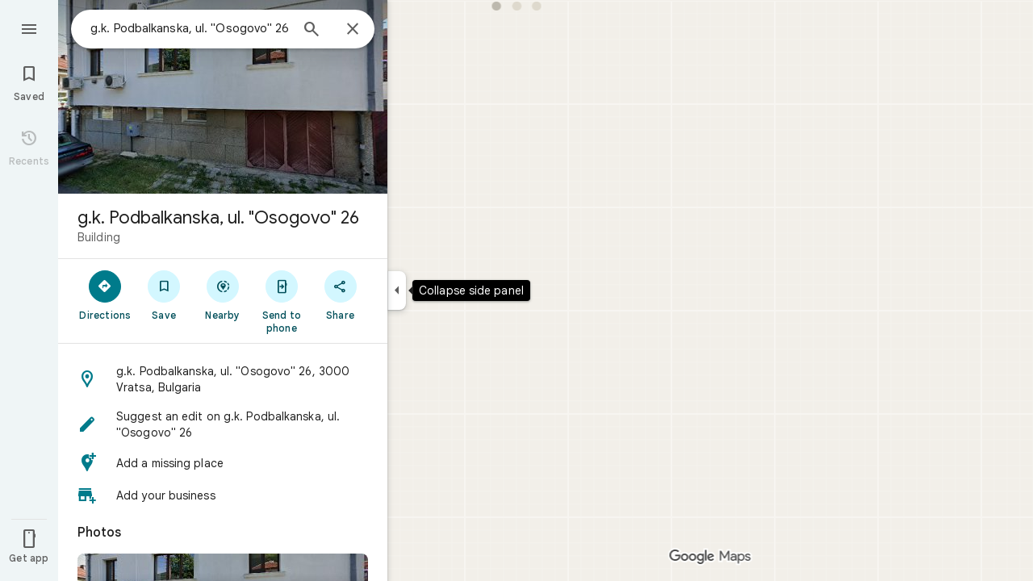

--- FILE ---
content_type: text/javascript; charset=UTF-8
request_url: https://www.google.bg/maps/_/js/k=maps.m.en.rVBx-mHYNQE.2021.O/ck=maps.m.zK11o-roDyw.L.W.O/am=yAEAkAiA/rt=j/d=1/exm=JxdeQb,LsiLPd,Q6fY6e,SuCOhe,a,b,b8h8i,cQ25Ub,ds,dvPKEc,dw,dwi,en,enr,ep,jF2zFd,kUWD8d,log,lp,mmm,mo,nrw,ob,owc,per,plm,pwd,sc,sc2,smi,smr,sp,std,stx,ti,uA7o6c,vcr,vd,vlg,vwr,wrc/ed=1/rs=ACT90oG2Qk4MGsK9bzn9LODUREL0l-Bsbg/m=pgc?cb=M
body_size: 76647
content:
"use strict";_F_installCss(".NMm5M{fill:currentColor;-webkit-flex-shrink:0;flex-shrink:0}[dir=rtl] .hhikbc{-webkit-transform:scaleX(-1);transform:scaleX(-1)}.RcCsl{display:-webkit-box;display:-webkit-flex;display:flex;-webkit-box-flex:0;-webkit-flex:none;flex:none;position:relative;overflow:hidden}.RcCsl.MOlO1d{-webkit-box-flex:1;-webkit-flex:1;flex:1;min-width:0}.AeaXub{padding:12px 24px;overflow-wrap:break-word;display:-webkit-box;display:-webkit-flex;display:flex;-webkit-box-flex:1;-webkit-flex:1;flex:1;text-align:left;min-width:0}.MOlO1d .AeaXub{padding-right:4px}.rXaZJb .AeaXub,.rJl64b.w4vB1d .AeaXub{padding-top:10px;padding-bottom:10px}.RcCsl.tkoltd .AeaXub,.w4vB1d .AeaXub{padding-top:8px;padding-bottom:8px}.heZUDe.fVHpi .AeaXub,.heZUDe.fVHpi.w4vB1d .AeaXub{padding-top:10px;padding-bottom:10px}.cXHGnc{cursor:default;width:48px}.fVHpi .cXHGnc{-webkit-box-align:center;-webkit-align-items:center;align-items:center;display:-webkit-box;display:-webkit-flex;display:flex;height:24px}.w4vB1d.fVHpi .cXHGnc{height:24px}.rXaZJb.fVHpi .cXHGnc{height:36px}.w4vB1d.rXaZJb.fVHpi .cXHGnc{height:40px}.tkoltd.fVHpi .cXHGnc{height:20px}.rJl64b .cXHGnc{padding-top:8px}.rJl64b.w4vB1d .cXHGnc,.rJl64b.NOE9ve .cXHGnc{padding-top:6px}.rXaZJb.rJl64b .cXHGnc{padding-top:2px}.heZUDe.rJl64b .cXHGnc,.heZUDe .rXaZJb.rJl64b .cXHGnc{padding-top:0}.iSbADc.zkM8cd{display:-webkit-box;display:-webkit-flex;display:flex;-webkit-box-align:center;-webkit-align-items:center;align-items:center;-webkit-box-pack:center;-webkit-justify-content:center;justify-content:center}.iSbADc{height:36px;width:36px;position:relative;left:-4px;top:0;border-radius:18px;-webkit-transform:none;transform:none}.oAK2Ee .iSbADc{height:24px;width:24px;position:relative;top:0;border-radius:12px;-webkit-transform:none;transform:none;text-align:center}.Liguzb,.w4vB1d.rJl64b .Liguzb{display:block;height:24px;width:24px;object-fit:contain}.tkoltd .Liguzb{height:18px;width:18px}.iSbADc .Liguzb{position:relative;top:6px;left:6px}.e2yxhd .Liguzb{border:0;border-radius:100%;height:36px;width:36px;position:relative;top:0;left:-4px}.oAK2Ee .Liguzb,.w4vB1d.rJl64b.oAK2Ee .Liguzb{border:0;border-radius:100%;height:18px;width:18px;position:relative;top:3px;left:3px}.rogA2c{-webkit-box-flex:1;-webkit-flex:1;flex:1;-webkit-align-self:center;align-self:center;min-width:0;padding:2px 0}.rJl64b .rogA2c,.rJl64b.rXaZJb .rogA2c,.w4vB1d .rogA2c,.tkoltd .rogA2c{padding:0}.heZUDe .rogA2c{min-height:24px}.heZUDe.rXaZJb .rogA2c{min-height:36px}.kR99db{color:#1f1f1f}.YZLAdc{color:#1f1f1f}.ZR2Ihd{color:#007b8b}.fdkmkc{font-style:normal}.eVckHd{font-style:italic}.Io6YTe.fontBodyLarge,.Io6YTe.fontBodyMedium{line-height:20px}.HMPHpf .Io6YTe{white-space:nowrap;overflow:hidden;text-overflow:ellipsis}.gSkmPd{color:#5e5e5e}.MOlO1d .gSkmPd{white-space:nowrap;overflow:hidden;text-overflow:ellipsis}.XbjGLd{border-bottom:1px solid #e3e3e3}.Y8jmef{background-color:#e3e3e3;position:absolute;height:1px;left:24px;right:24px;bottom:0}.CsEnBe{cursor:pointer;-webkit-box-flex:1;-webkit-flex:1;flex:1;width:100%;max-width:100%;text-decoration:none;overflow:hidden}.fvQUnc .CsEnBe,.AG25L.x7ME4e{outline:none}@media screen and (forced-colors:active){.AG25L.x7ME4e{border:2px solid transparent}}@media screen and (forced-colors:active){.AG25L.x7ME4e .AeaXub{padding:10px 22px}.AG25L.x7ME4e .C9yzub{right:22px;height:44px}}.AG25L:not(.tkoltd):hover .DKPXOb,.AG25L.RcCsl:focus-within .DKPXOb,body:not(.LoJzbe) .AG25L.x7ME4e .DKPXOb{background-color:rgba(31,31,31,0.08)}.AG25L.tkoltd:hover .DKPXOb{background-color:rgba(1,79,90,0.08)}body:not(.LoJzbe) .AG25L.tkoltd .CsEnBe:focus .DKPXOb{background-color:rgba(1,79,90,0.12)}.UCw5gc{-webkit-box-flex:0;-webkit-flex:0 1 auto;flex:0 1 auto}.C9yzub{text-align:right;-webkit-align-self:center;align-self:center;position:relative;right:24px;top:0;display:-webkit-box;display:-webkit-flex;display:flex;-webkit-box-orient:horizontal;-webkit-box-direction:normal;-webkit-flex-direction:row;flex-direction:row;-webkit-box-align:center;-webkit-align-items:center;align-items:center;height:48px}.w4vB1d .C9yzub{height:40px}.tkoltd .C9yzub{height:36px}.rJl64b .C9yzub{height:64px}.rJl64b.rXaZJb .C9yzub{height:60px}.rJl64b.w4vB1d .C9yzub{height:56px}.lk2Rcf .CsEnBe{-webkit-box-align:start;-webkit-align-items:start;align-items:start;display:-webkit-box;display:-webkit-flex;display:flex}.lk2Rcf .UCw5gc{pointer-events:none}.M0S7ae .C9yzub{position:absolute}.M0S7ae .C9yzub button{opacity:0}.M0S7ae .C9yzub a{opacity:0}.M0S7ae:hover .C9yzub,body:not(.LoJzbe) .M0S7ae.x7ME4e .C9yzub{background-image:-webkit-linear-gradient(left,transparent 0,#fff 24px 100%);background-image:linear-gradient(to right,transparent 0,#fff 24px 100%);padding-left:24px;padding-bottom:24px}.AG25L.M0S7ae:hover .C9yzub,body:not(.LoJzbe) .M0S7ae.AG25L.x7ME4e .C9yzub{background-image:-webkit-linear-gradient(left,transparent 0,#f0f0f0 24px 100%);background-image:linear-gradient(to right,transparent 0,#f0f0f0 24px 100%);padding-left:24px;padding-bottom:24px}.M0S7ae:hover .C9yzub button,body:not(.LoJzbe) .M0S7ae.x7ME4e .C9yzub button,body:not(.LoJzbe) .M0S7ae .C9yzub button:focus,.M0S7ae:hover .C9yzub a,body:not(.LoJzbe) .M0S7ae.x7ME4e .C9yzub a,body:not(.LoJzbe) .M0S7ae .C9yzub a:focus{opacity:1}.C9yzub .DVeyrd{background:transparent;border:none}.C9yzub .DVeyrd.DVeyrd{margin:0 -6px 0 0}.C9yzub .etWJQ .S9kvJb:hover .DVeyrd{background-color:rgba(31,31,31,0.08)}.C9yzub .etWJQ .S9kvJb:hover .DVeyrd .OyjIsf{background-color:transparent}body:not(.LoJzbe) .C9yzub .S9kvJb:focus .DVeyrd{background-color:rgba(31,31,31,0.12)}.CsEnBe:hover{text-decoration:none}.ITvuef:hover{text-decoration:underline;-webkit-text-decoration-color:#1f1f1f;text-decoration-color:#1f1f1f}.fvkuSe{-webkit-flex-shrink:1;flex-shrink:1}.ZuFBwf{display:-webkit-box;display:-webkit-flex;display:flex;-webkit-box-pack:justify;-webkit-justify-content:space-between;justify-content:space-between;white-space:nowrap;position:relative;z-index:1;-webkit-transition-duration:280ms;transition-duration:280ms;-webkit-transition-property:box-shadow,height,background-color;transition-property:box-shadow,height,background-color}.oYZsve{position:fixed;right:0;left:0}.ZuFBwf,.aGmWPc:not(.U6fctb){height:56px}.ZuFBwf.Jn2fpc,.aGmWPc:not(.U6fctb).Jn2fpc{height:76px}.ZuFBwf:not(.SBvR7d),.ZuFBwf.isElevated{background-color:#fff}.ZuFBwf.isElevated{background:#fff;border:0;box-shadow:0 1px 2px rgba(60,64,67,0.3),0 2px 6px 2px rgba(60,64,67,0.15)}.SBvR7d:not(.isElevated) .yHy1rc{border-radius:100%;height:36px;width:36px;padding:6px;margin:6px}.ey8xm:not(.isElevated) .yHy1rc{background:#fff;border:0;box-shadow:0 1px 2px rgba(60,64,67,0.3),0 1px 3px 1px rgba(60,64,67,0.15)}.SBvR7d:not(.ey8xm):not(.isElevated) .yHy1rc{background-color:rgba(0,0,0,.42);color:white}.cO45I{-webkit-box-flex:1;-webkit-flex-grow:1;flex-grow:1;overflow:hidden}.ZuFBwf[data-omit-title] .cO45I{-webkit-transition-duration:280ms;transition-duration:280ms;-webkit-transition-property:opacity,visibility;transition-property:opacity,visibility}.ZuFBwf[data-omit-title]:not(.isElevated) .cO45I{opacity:.001;visibility:hidden}.cO45I:last-child{margin-right:8px}.F5rdzf{width:100%;box-sizing:border-box;padding:16px 0;overflow:hidden}.F5rdzf.isCentered{text-align:center;position:absolute;width:auto;top:0;right:64px;left:64px;bottom:0}.F5rdzf:not(.isCentered):last-child{margin-right:8px}.W1neJ{overflow:hidden;text-overflow:ellipsis}.iD2gKb{font-family:\"Google Sans\",Roboto,Arial,sans-serif;font-size:1.125rem;font-weight:500;letter-spacing:0rem;line-height:1.5rem;color:#1f1f1f}.RPl4Nb{font-family:\"Google Sans\",Roboto,Arial,sans-serif;font-size:0.875rem;font-weight:400;letter-spacing:0.00625rem;line-height:1.25rem;color:#5e5e5e}.hWERUb{color:#1f1f1f;margin:4px 8px}.hWERUb .VfPpkd-icon-LgbsSe:disabled{color:rgba(60,64,67,0.38)}.hWERUb.wue3wd{max-height:48px}.L1wfMc{display:-webkit-box;display:-webkit-flex;display:flex}.ODktb{margin:4px 12px 4px 0}.ODktb.wue3wd{margin:4px 4px 4px 0}.Iqupo{color:#007b8b}.ZKCDEc{-webkit-box-flex:0;-webkit-flex:none;flex:none;position:relative}.RZ66Rb{display:block;width:100%;height:240px}.aoRNLd{overflow:hidden;direction:ltr;width:100%;height:100%;position:relative;display:block}.z2QOEe{position:absolute;top:0;width:100%;height:240px;background:rgba(0,0,0,0.6)}.CRsgve{width:64px;height:64px;margin-left:auto;margin-right:auto;position:relative;top:50%;-webkit-transform:translateY(-50%);transform:translateY(-50%)}.Tb2fbf{border-radius:50%;border:2px solid #fff}.NMjTrf{cursor:pointer}.Lz3C4e{top:14px;right:17px;margin:6px;position:absolute}.PUtLdf .ZKCDEc{background:transparent;color:inherit}.jwfPme{position:relative}.YNB9Sd{position:relative;opacity:0;-webkit-transition:opacity .1s linear;transition:opacity .1s linear}.ZKCDEc:hover .YNB9Sd,.ZKCDEc:focus .YNB9Sd{opacity:1;-webkit-transition:opacity .1s linear;transition:opacity .1s linear}body:not(.LoJzbe) .ZKCDEc:focus-within .YNB9Sd{opacity:1}.kn2E5e{-webkit-transition-property:opacity,-webkit-filter;transition-property:opacity,-webkit-filter;transition-property:opacity,filter;transition-property:opacity,filter,-webkit-filter;-webkit-transition-duration:.15s,.3s,.3s;transition-duration:.15s,.3s,.3s;-webkit-transition-timing-function:cubic-bezier(.4,0,1,1);transition-timing-function:cubic-bezier(.4,0,1,1);opacity:0;-webkit-filter:saturate(0);filter:saturate(0)}.kn2E5e.lvtCsd{opacity:1;-webkit-filter:saturate(100%);filter:saturate(100%)}.TIHn2{-webkit-box-flex:0;-webkit-flex:none;flex:none;font-size:13px}.zvLtDc,.a5H0ec,.nhS3yb,.G0bp3e{-webkit-align-self:start;align-self:start}.BOtWHb{padding-top:60px}.ahIIoe{-webkit-box-flex:1;-webkit-flex:auto;flex:auto}.lMbq3e{padding:16px 24px;min-width:0;-webkit-box-flex:1;-webkit-flex:auto;flex:auto}.bwoZTb{margin-top:4px;color:#5e5e5e}.AGOVVc{background-color:#fff;display:inline-block;font-weight:bold;margin:2px 0;padding:2px 6px}.HKcubc{border-top:1px solid #fff;text-align:right;padding:8px 24px;font-style:italic}.LBgpqf{color:#5e5e5e}.tAiQdd{display:-webkit-box;display:-webkit-flex;display:flex;-webkit-box-pack:justify;-webkit-justify-content:space-between;justify-content:space-between}.Owrbee{padding:8px 24px 16px}.Owrbee:empty{padding:0}.PUtLdf .lMbq3e{padding-right:24px;padding-bottom:0}.DUwDvf{color:#1f1f1f}.bPJxoc{margin-bottom:12px;margin-top:12px}.ZAIggb{margin-left:24px;margin-right:24px}.dGZREb{background:#fff;border:1px solid #e3e3e3;box-shadow:none;padding:0 16px;box-sizing:border-box;border-radius:8px}.pV8HNe{display:-webkit-box;display:-webkit-flex;display:flex;-webkit-box-flex:0;-webkit-flex:none;flex:none;margin:12px 0;padding:4px 0;box-sizing:border-box}.Y2xald{margin-bottom:0}.oURvub{-webkit-box-flex:0;-webkit-flex:none;flex:none;margin-right:-8px}.OM45F{-webkit-box-flex:1;-webkit-flex:1;flex:1;overflow-wrap:break-word;overflow:hidden;color:#1f1f1f}.gDZNY,.zpEcLb{padding-left:12px;margin-left:8px}.IIl9Ie{margin-top:2px}.GNs8g{background:no-repeat url(//maps.gstatic.com/tactile/icons/reviews-c0e5ff60f7270e5018f33e2f0abc8537.png) -26px 0;height:80px;width:80px}.dudnYc{background:no-repeat url(//maps.gstatic.com/tactile/icons/reviews-c0e5ff60f7270e5018f33e2f0abc8537.png) -292px 0;height:80px;width:80px}.K9jTOd{background:no-repeat url(//maps.gstatic.com/tactile/icons/reviews-c0e5ff60f7270e5018f33e2f0abc8537.png) -400px -18px;height:18px;width:18px}.V1eZyd{background:no-repeat url(//maps.gstatic.com/tactile/icons/reviews-c0e5ff60f7270e5018f33e2f0abc8537.png) -420px 0;height:80px;width:80px}.VR6Pvd{background:no-repeat url(//maps.gstatic.com/tactile/icons/reviews-c0e5ff60f7270e5018f33e2f0abc8537.png) -400px 0;height:16px;width:16px}.k5AFgf{background:no-repeat url(//maps.gstatic.com/tactile/icons/reviews-c0e5ff60f7270e5018f33e2f0abc8537.png) -190px 0;height:80px;width:80px}.ET1zde{background:no-repeat url(//maps.gstatic.com/tactile/icons/reviews-c0e5ff60f7270e5018f33e2f0abc8537.png) 0 0;height:24px;width:24px}.Q75EZd{background:no-repeat url(//maps.gstatic.com/tactile/icons/reviews-c0e5ff60f7270e5018f33e2f0abc8537.png) -272px 0;height:18px;width:18px}.TMaxic{background:no-repeat url(//maps.gstatic.com/tactile/icons/reviews-c0e5ff60f7270e5018f33e2f0abc8537.png) -400px -38px;height:18px;width:18px}.skUdAe{background:no-repeat url(//maps.gstatic.com/tactile/icons/reviews-c0e5ff60f7270e5018f33e2f0abc8537.png) -502px 0;height:24px;width:24px}.meEDze{background:no-repeat url(//maps.gstatic.com/tactile/icons/reviews-c0e5ff60f7270e5018f33e2f0abc8537.png) -272px -20px;height:18px;width:18px}.fXfbBb{background:no-repeat url(//maps.gstatic.com/tactile/icons/reviews-c0e5ff60f7270e5018f33e2f0abc8537.png) -502px -52px;height:24px;width:24px}.Bnbjod{background:no-repeat url(//maps.gstatic.com/tactile/icons/reviews-c0e5ff60f7270e5018f33e2f0abc8537.png) 0 -26px;height:24px;width:24px}.DNXKg{background:no-repeat url(//maps.gstatic.com/tactile/icons/reviews-c0e5ff60f7270e5018f33e2f0abc8537.png) -374px 0;height:24px;width:24px}.ihEU1b{background:no-repeat url(//maps.gstatic.com/tactile/icons/reviews-c0e5ff60f7270e5018f33e2f0abc8537.png) -400px -58px;height:18px;width:18px}.wl7Wde{background:no-repeat url(//maps.gstatic.com/tactile/icons/reviews-c0e5ff60f7270e5018f33e2f0abc8537.png) -374px -46px;height:24px;width:24px}.iyhWye{background:no-repeat url(//maps.gstatic.com/tactile/icons/reviews-c0e5ff60f7270e5018f33e2f0abc8537.png) 0 -52px;height:24px;width:24px}.hXIIH{background:no-repeat url(//maps.gstatic.com/tactile/icons/reviews-c0e5ff60f7270e5018f33e2f0abc8537.png) -502px -26px;height:24px;width:24px}.VfZMdd{background:no-repeat url(//maps.gstatic.com/tactile/icons/reviews-c0e5ff60f7270e5018f33e2f0abc8537.png) -374px -26px;height:18px;width:18px}.t6kgff{background:no-repeat url(//maps.gstatic.com/tactile/icons/reviews-c0e5ff60f7270e5018f33e2f0abc8537.png) -272px -40px;height:18px;width:18px}.fdOsGe{background:no-repeat url(//maps.gstatic.com/tactile/icons/reviews-c0e5ff60f7270e5018f33e2f0abc8537.png) -108px 0;height:80px;width:80px}.IIZecd .GNs8g{background:no-repeat url(//maps.gstatic.com/tactile/icons/reviews_hdpi-d93bfd675d2e3b5f411822a04608d4a0.png) -81px 0;background-size:517px 80px}.IIZecd .dudnYc{background:no-repeat url(//maps.gstatic.com/tactile/icons/reviews_hdpi-d93bfd675d2e3b5f411822a04608d4a0.png) -306px 0;background-size:517px 80px}.IIZecd .K9jTOd{background:no-repeat url(//maps.gstatic.com/tactile/icons/reviews_hdpi-d93bfd675d2e3b5f411822a04608d4a0.png) -268px -38px;background-size:517px 80px}.IIZecd .V1eZyd{background:no-repeat url(//maps.gstatic.com/tactile/icons/reviews_hdpi-d93bfd675d2e3b5f411822a04608d4a0.png) -387px 0;background-size:517px 80px}.IIZecd .VR6Pvd{background:no-repeat url(//maps.gstatic.com/tactile/icons/reviews_hdpi-d93bfd675d2e3b5f411822a04608d4a0.png) -287px -19px;background-size:517px 80px}.IIZecd .k5AFgf{background:no-repeat url(//maps.gstatic.com/tactile/icons/reviews_hdpi-d93bfd675d2e3b5f411822a04608d4a0.png) -187px 0;background-size:517px 80px}.IIZecd .ET1zde{background:no-repeat url(//maps.gstatic.com/tactile/icons/reviews_hdpi-d93bfd675d2e3b5f411822a04608d4a0.png) -493px -19px;background-size:517px 80px}.IIZecd .Q75EZd{background:no-repeat url(//maps.gstatic.com/tactile/icons/reviews_hdpi-d93bfd675d2e3b5f411822a04608d4a0.png) -268px -19px;background-size:517px 80px}.IIZecd .TMaxic{background:no-repeat url(//maps.gstatic.com/tactile/icons/reviews_hdpi-d93bfd675d2e3b5f411822a04608d4a0.png) -287px 0;background-size:517px 80px}.IIZecd .skUdAe{background:no-repeat url(//maps.gstatic.com/tactile/icons/reviews_hdpi-d93bfd675d2e3b5f411822a04608d4a0.png) -468px -50px;background-size:517px 80px}.IIZecd .meEDze{background:no-repeat url(//maps.gstatic.com/tactile/icons/reviews_hdpi-d93bfd675d2e3b5f411822a04608d4a0.png) -493px 0;background-size:517px 80px}.IIZecd .fXfbBb{background:no-repeat url(//maps.gstatic.com/tactile/icons/reviews_hdpi-d93bfd675d2e3b5f411822a04608d4a0.png) -468px -25px;background-size:517px 80px}.IIZecd .Bnbjod{background:no-repeat url(//maps.gstatic.com/tactile/icons/reviews_hdpi-d93bfd675d2e3b5f411822a04608d4a0.png) -162px 0;background-size:517px 80px}.IIZecd .DNXKg{background:no-repeat url(//maps.gstatic.com/tactile/icons/reviews_hdpi-d93bfd675d2e3b5f411822a04608d4a0.png) -162px -50px;background-size:517px 80px}.IIZecd .ihEU1b{background:no-repeat url(//maps.gstatic.com/tactile/icons/reviews_hdpi-d93bfd675d2e3b5f411822a04608d4a0.png) -287px -36px;background-size:517px 80px}.IIZecd .wl7Wde{background:no-repeat url(//maps.gstatic.com/tactile/icons/reviews_hdpi-d93bfd675d2e3b5f411822a04608d4a0.png) -162px -25px;background-size:517px 80px}.IIZecd .iyhWye{background:no-repeat url(//maps.gstatic.com/tactile/icons/reviews_hdpi-d93bfd675d2e3b5f411822a04608d4a0.png) -468px 0;background-size:517px 80px}.IIZecd .hXIIH{background:no-repeat url(//maps.gstatic.com/tactile/icons/reviews_hdpi-d93bfd675d2e3b5f411822a04608d4a0.png) -493px -44px;background-size:517px 80px}.IIZecd .VfZMdd{background:no-repeat url(//maps.gstatic.com/tactile/icons/reviews_hdpi-d93bfd675d2e3b5f411822a04608d4a0.png) -268px -57px;background-size:517px 80px}.IIZecd .t6kgff{background:no-repeat url(//maps.gstatic.com/tactile/icons/reviews_hdpi-d93bfd675d2e3b5f411822a04608d4a0.png) -268px 0;background-size:517px 80px}.IIZecd .fdOsGe{background:no-repeat url(//maps.gstatic.com/tactile/icons/reviews_hdpi-d93bfd675d2e3b5f411822a04608d4a0.png) 0 0;background-size:517px 80px}@media screen and (forced-colors:active){.K9jTOd{background-image:url(https://fonts.gstatic.com/s/i/googlematerialiconsfilled/keyboard_arrow_down/v14/white-18dp/1x/gm_filled_keyboard_arrow_down_white_18dp.png);background-position:0 0;background-size:cover}.IIZecd .K9jTOd{background-image:url(https://fonts.gstatic.com/s/i/googlematerialiconsfilled/keyboard_arrow_down/v14/white-18dp/2x/gm_filled_keyboard_arrow_down_white_18dp.png);background-position:0 0;background-size:cover}}.jftiEf{padding:0 24px 0;page-break-inside:avoid;-webkit-box-flex:0;-webkit-flex:none;flex:none;position:relative;color:#1f1f1f}.azD0p{padding:0 20px}.X1FxEd{position:absolute;right:24px;top:0}.fzE5Re .X1FxEd{top:6px}.FwTFEc{padding-top:16px;padding-bottom:16px}.t2Acle:hover .u79AOd.OyjIsf{background-color:rgba(31,31,31,0.08)}body:not(.LoJzbe) .t2Acle:focus .u79AOd.OyjIsf{background-color:rgba(31,31,31,0.12)}body:not(.LoJzbe) .t2Acle:hover:focus .u79AOd.OyjIsf{background-color:rgba(31,31,31,0.16)}.t2Acle:active .u79AOd.OyjIsf{background-color:rgba(31,31,31,0.12)}.t2Acle:hover,.t2Acle:focus{cursor:pointer;outline:none}.jJc9Ad{position:relative}.yUbOPe{background:#411564;border-radius:50%;color:#fff;display:inline-block;height:36px;line-height:36px;width:36px;text-align:center;vertical-align:middle;font-size:18px;min-height:18px;min-width:18px}@media screen and (forced-colors:active){.yUbOPe{outline:1px solid transparent}}.WEBjve{position:absolute;margin:-5px -8px;padding:5px 8px}.NBa7we{height:32px;width:32px}.GHT2ce{line-height:19px;min-height:40px;margin:8px 0;display:-webkit-box;display:-webkit-flex;display:flex;-webkit-box-orient:vertical;-webkit-box-direction:normal;-webkit-flex-direction:column;flex-direction:column}.azD0p .GHT2ce{padding-right:0}.NsCY4{margin-left:44px}.wBzjM{padding-left:5px;color:#5e5e5e}.WNxzHc{display:-webkit-box;display:-webkit-flex;display:flex;-webkit-box-orient:vertical;-webkit-box-direction:normal;-webkit-flex-direction:column;flex-direction:column;-webkit-box-pack:center;-webkit-justify-content:center;justify-content:center;min-height:36px;line-height:17px}.qLhwHc{margin-right:24px}.Mm8Eqe{margin-right:48px}.d4r55,.xJVozb{overflow:hidden;text-overflow:ellipsis;width:100%;white-space:nowrap}.d4r55,.RfnDt{text-align:left}.WNxzHc .al6Kxe{color:inherit;margin-top:-4px}.WNxzHc .al6Kxe:focus,.WNxzHc .al6Kxe:hover,.WEBjve:hover{text-decoration:underline;cursor:pointer}.RfnDt{color:#5e5e5e}.DU9Pgb{display:-webkit-box;display:-webkit-flex;display:flex;-webkit-box-align:center;-webkit-align-items:center;align-items:center;margin:0 5px 3px 0;line-height:normal;min-height:22px}.kvMYJc{display:-webkit-box;display:-webkit-flex;display:flex;-webkit-box-orient:horizontal;-webkit-box-direction:normal;-webkit-flex-direction:row;flex-direction:row;margin:0 1px 1px -1px}.hCCjke{cursor:default}.fzvQIb{margin-right:9px}.rsqaWe{margin-left:6px;color:#5e5e5e}.xRkPPb{color:#5e5e5e}.W8gobe{display:-webkit-box;display:-webkit-flex;display:flex;-webkit-box-align:center;-webkit-align-items:center;align-items:center;height:20px;margin-left:8px;padding:0 6px;color:#1f1f1f;border:1px solid #e3e3e3;border-radius:4px;letter-spacing:.5px;text-transform:uppercase}.qmhsmd{display:-webkit-inline-box;display:-webkit-inline-flex;display:inline-flex}.ARRgmb{height:13px;margin-bottom:2px;margin-right:2px;vertical-align:middle;width:13px}.wiI7pd{line-height:1.5;white-space:pre-wrap;overflow-wrap:break-word}.MyEned{display:block}.RLqnae{font-weight:bold;margin-right:5px}.Oy1ob{color:#198639}.xuewXc{color:#dc362e}.PP3Y3d{-webkit-box-align:center;-webkit-align-items:center;align-items:center;cursor:pointer;display:-webkit-box;display:-webkit-flex;display:flex;height:48px;-webkit-box-pack:center;-webkit-justify-content:center;justify-content:center;margin-right:-15px;position:absolute;right:0;top:0;width:48px}.PP3Y3d:focus{outline:none}.zjA77{-webkit-box-align:center;-webkit-align-items:center;align-items:center;border-radius:100%;display:-webkit-box;display:-webkit-flex;display:flex;height:40px;-webkit-box-pack:center;-webkit-justify-content:center;justify-content:center;overflow:hidden;position:relative;width:40px}.S1qRNe{top:-6px}.PP3Y3d:hover .OyjIsf{background-color:rgba(31,31,31,0.08)}body:not(.LoJzbe) .PP3Y3d:focus .OyjIsf{background-color:rgba(31,31,31,0.12)}body:not(.LoJzbe) .PP3Y3d:hover:focus .OyjIsf{background-color:rgba(31,31,31,0.16)}.PP3Y3d:active .OyjIsf{background-color:rgba(31,31,31,0.12)}.eaLgGf{color:#1f1f1f}.KVHGhf{-webkit-filter:saturate(50%);filter:saturate(50%)}.ttDufd{background-color:rgba(0,0,0,0.6);top:0;right:-20px;bottom:0;left:-20px;position:absolute;z-index:1}.hShvkc{position:absolute;height:24px;left:50%;margin-left:-12px;margin-top:-12px;top:50%;width:24px;z-index:2}.KtCyie{margin:15px -24px 0}.Tya61d{cursor:pointer;position:relative;display:inline-block;background-color:#5e5e5e;background-size:cover;height:73px;vertical-align:middle;width:73px;float:left}.e5A3N{position:absolute;bottom:0;right:0;z-index:1;background-color:rgba(0,0,0,0.6);border-radius:4px;padding:1px 5px;margin:8px;color:#fff}.Tap5If{-webkit-box-align:center;-webkit-align-items:center;align-items:center;background-color:rgba(0,0,0,0.6);color:#fff;display:-webkit-box;display:-webkit-flex;display:flex;height:100%;-webkit-box-pack:center;-webkit-justify-content:center;justify-content:center;position:absolute;top:0;width:100%}.T7lr6c{pointer-events:none;position:absolute;left:0;top:0;box-shadow:0 0 0 3px #007b8b inset;z-index:1;height:100%;width:100%}.Upo0Ec{display:-webkit-box;display:-webkit-flex;display:flex;margin-top:14px;margin-bottom:-8px}.gllhef{height:48px}.gllhef:focus{outline:none}.GBkF3d{display:-webkit-inline-box;display:-webkit-inline-flex;display:inline-flex;-webkit-box-align:center;-webkit-align-items:center;align-items:center;border-radius:40px;cursor:pointer;height:40px;margin-right:8px;padding:0 16px;position:relative}.GBkF3d .OyjIsf{border-radius:40px}.gllhef:hover .OyjIsf{background-color:rgba(31,31,31,0.08)}body:not(.LoJzbe) .gllhef:focus .OyjIsf{background-color:rgba(31,31,31,0.12)}body:not(.LoJzbe) .gllhef:hover:focus .OyjIsf{background-color:rgba(31,31,31,0.16)}.gllhef:active .OyjIsf{background-color:rgba(31,31,31,0.12)}.gllhef:hover .C7bDPc .Gd9ibe.OyjIsf{background-color:rgba(1,79,90,0.08)}body:not(.LoJzbe) .gllhef:focus .C7bDPc .Gd9ibe.OyjIsf{background-color:rgba(1,79,90,0.12)}body:not(.LoJzbe) .gllhef:hover:focus .C7bDPc .Gd9ibe.OyjIsf{background-color:rgba(1,79,90,0.16)}.gllhef:active .C7bDPc .Gd9ibe.OyjIsf{background-color:rgba(1,79,90,0.12)}.dSlJg{margin-left:-4px;margin-right:8px}.I9F3Mb{color:#007b8b}.znYl0{display:-webkit-inline-box;display:-webkit-inline-flex;display:inline-flex;-webkit-box-align:center;-webkit-align-items:center;align-items:center;position:relative}.znYl0.fhVjue{color:#007b8b}.Hzvxle{visibility:hidden}.pkWtMe{position:absolute;left:0}.w8nwRe{font-weight:500;margin:-16px -8px;padding:16px 8px}.OV4Zld{display:block;font-weight:500}.CDe7pd{margin:12px 0 0;border-left:1px solid #e3e3e3;padding:8px 0 8px 16px;line-height:18px}.DZSIDd{color:#5e5e5e;padding-left:5px}.trUsqf{color:#5e5e5e;padding-top:8px}.HNtTpc,.LDmgX{font-weight:bold}.lr2Hdd{padding:0 4px}.WYWTse{padding-right:10px}.PIpr3c.fontBodySmall{line-height:20px}.PBK6be{margin-top:20px}.RfDO5c{color:#1f1f1f;overflow-wrap:break-word}.oqftme,.yJtsKb{height:48px;display:-webkit-box;display:-webkit-flex;display:flex;-webkit-box-align:center;-webkit-align-items:center;align-items:center}.WOKzJe{margin-bottom:-15px;margin-top:-15px;padding:15px 0}.iUHfzf{line-height:1.25rem}.PSQZ1d{-webkit-box-flex:0;-webkit-flex:0 0;flex:0 0;margin:-12px}.Rc9vPe{-webkit-box-flex:0;-webkit-flex:none;flex:none}.KjCqB{padding:2px 8px}.SY1QMb{padding:1px 5px;white-space:nowrap;border-radius:4px}.VwxMPb{color:#1f1f1f;background:#f2f2f2}.o2qHAc{color:#1f1f1f;background:#fff0ef}.BHymgf.eiJcBe{z-index:10}.BHymgf.eiJcBe.bJUD0c{height:0}.kPvgOb{color:#1f1f1f;-webkit-box-flex:1;-webkit-flex:auto;flex:auto}.wr8z1 .kPvgOb{-webkit-box-flex:0;-webkit-flex:none;flex:none}.wr8z1{-webkit-box-pack:center;-webkit-justify-content:center;justify-content:center}.Dx2c3c{cursor:pointer;margin:-14px -15px -16px;padding:14px 15px 16px;position:relative;-webkit-box-flex:0;-webkit-flex:none;flex:none}.S6XDqf{float:right;margin-left:6px;margin-right:6px}.RzyQj{color:#5e5e5e;float:right}.Lv3nje.zSdcRe{padding-bottom:4px;padding-top:4px}.khNiZc{color:#b26c00}.kDoRK{color:#dc362e}.h2Jmld{display:-webkit-box;display:-webkit-flex;display:flex;padding:0 24px;overflow:hidden;-webkit-box-flex:0;-webkit-flex:none;flex:none;-webkit-transform:translateZ(0);transform:translateZ(0)}.bho6ae,.tmwl5b,.G0xATe{display:inline-block}.jtJMuf{cursor:pointer;position:relative;border-radius:8px;overflow:hidden;width:100%}.ACHQGc{position:relative;overflow:hidden;width:100%;z-index:-1;direction:ltr}@media screen and (forced-colors:active){.ACHQGc{z-index:0}}.T2Cnde .bho6ae,.wePnP .bho6ae,.wePnP .tmwl5b{margin-right:8px;margin-bottom:8px}.w74IBc{display:inline-block;vertical-align:bottom;background-image:url(https://www.gstatic.com/images/icons/material/system_gm/1x/360_white_24dp.png);background-size:24px 24px;width:24px;height:24px}@media screen and (forced-colors:active){.w74IBc{background-image:url(https://www.gstatic.com/images/icons/material/system_gm/1x/360_white_24dp.png)}}.IIZecd .w74IBc{background-image:url(https://www.gstatic.com/images/icons/material/system_gm/2x/360_white_24dp.png)}@media screen and (forced-colors:active){.IIZecd .w74IBc{background-image:url(https://www.gstatic.com/images/icons/material/system_gm/2x/360_white_24dp.png)}}@media screen and (forced-colors:active){.w74IBc{background-color:#000}}.B8I56d{line-height:24px;cursor:pointer;color:#fff;position:absolute;text-align:left;padding:4px 8px;bottom:0;left:0;right:0;overflow:hidden;text-overflow:ellipsis;z-index:1}.d6JfQc{position:absolute;top:0;right:0;bottom:0;left:0;z-index:0;cursor:pointer;background-image:linear-gradient(transparent 0%,transparent 20%,rgba(0,0,0,0.15) 40%,rgba(0,0,0,0.4) 60%,rgba(0,0,0,0.6) 80%,rgba(0,0,0,0.7) 100%)}@media screen and (forced-colors:active){.d6JfQc{background:none}}@media screen and (forced-colors:active){.gDn65{background-color:#000}}body:not(.LoJzbe) .jtJMuf:focus .d6JfQc{border:2px solid #007b8b;border-radius:8px}body:not(.LoJzbe) .jtJMuf:focus .ACHQGc{opacity:.8}body.fvQUnc .jtJMuf:focus .d6JfQc{border:none}body:not(.fvQUnc) .jtJMuf:focus{outline:none}.PUtLdf .B8I56d{background-image:none}.dmRWX{margin-top:8px}.ObqRqd{display:-webkit-inline-box;display:-webkit-inline-flex;display:inline-flex}.FUc4fe{display:none}.tos0Ie{display:-webkit-inline-box;display:-webkit-inline-flex;display:inline-flex}.tos0Ie .lyplG{display:inline-block;margin-left:-22px;margin-top:-2px}.F7nice{display:inline-block}.mmu3tf{cursor:pointer;margin-bottom:-6px;margin-top:-6px;padding:6px 0}.rT6ZXb .mmu3tf{margin-bottom:-14px;margin-top:-14px;padding:14px 0}.skqShb .ceNzKf{padding-left:6px;padding-right:4px;display:-webkit-inline-box;display:-webkit-inline-flex;display:inline-flex}.skqShb .rFrJzc{vertical-align:top;display:inline-block;width:14px;height:13px}.skqShb .rFrJzc{background-size:14px 14px;background-image:url(//maps.gstatic.com/consumer/images/icons/2x/ic_star_rate_14.png)}.skqShb .UpDOYb{background-image:url(//maps.gstatic.com/consumer/images/icons/2x/ic_star_rate_half_14.png)}html[dir=rtl] .TbqDH .skqShb .UpDOYb{-webkit-transform:scaleX(-1);transform:scaleX(-1)}.skqShb .rqpPNe{background-image:url(//maps.gstatic.com/consumer/images/icons/2x/ic_star_rate_empty_14.png)}.fjHK4{font-weight:bold;margin:0 4px 0 -4px}.mgr77e .fjHK4{margin:0 4px}.yGNOUd{margin-left:4px}.wmQCje{color:#0b57d0;vertical-align:-2px;margin-top:-4px;cursor:default;z-index:2;position:relative}.PUtLdf .skqShb .rFrJzc{background:none}.PUtLdf .skqShb .rqpPNe{display:none}.PUtLdf .skqShb .rFrJzc::before{content:\"★\"}.PUtLdf .skqShb .UpDOYb{background:none;height:100%;width:7px;overflow:hidden}.PUtLdf .n4m7pf{border:1px solid #e3e3e3}.lqU9qb{display:-webkit-box;display:-webkit-flex;display:flex;margin-top:5px}.B17mJc{height:24px;position:relative;width:24px}.BfAcgb{margin-left:15px}.xhX3nf{position:relative}.xhX3nf::before{position:absolute;inset:-14px 0;content:\"\"}.kK9mfd{-webkit-box-flex:1;-webkit-flex:1;flex:1;overflow:hidden;text-overflow:ellipsis;white-space:nowrap}.vcAVgb{padding:0 2px;vertical-align:middle}.JxYnKd{color:#1f1f1f}.vKrbfc{display:block}.AIvAFf{font-weight:bold;margin-right:5px}.IUSiYb{color:#198639}.iRXIHe{color:#dc362e}.axwnHe .kyuRq{margin-bottom:-16px;margin-top:-16px;padding-bottom:16px;padding-top:16px}.i7mKJb{position:relative;width:100%;display:-webkit-box;display:-webkit-flex;display:flex;-webkit-box-align:center;-webkit-align-items:center;align-items:center;min-height:56px}.m3rned{position:absolute;left:0;right:0;display:-webkit-box;display:-webkit-flex;display:flex;height:56px;-webkit-transition:visibility .3s,opacity .3s cubic-bezier(.4,0,.2,1);transition:visibility .3s,opacity .3s cubic-bezier(.4,0,.2,1);visibility:visible;opacity:1;z-index:1}.zzWGUd .m3rned{visibility:hidden;opacity:0;z-index:0}.m3rned .cVwbnc{-webkit-box-flex:1;-webkit-flex:1 0 auto;flex:1 0 auto;overflow:hidden;display:-webkit-box;display:-webkit-flex;display:flex;-webkit-box-align:center;-webkit-align-items:center;align-items:center}.m3rned .pV4rW{-webkit-box-flex:0;-webkit-flex:0 0 auto;flex:0 0 auto;display:-webkit-box;display:-webkit-flex;display:flex;-webkit-box-align:center;-webkit-align-items:center;align-items:center;-webkit-transition:visibility .3s,-webkit-transform .3s cubic-bezier(.4,0,.2,1);transition:visibility .3s,-webkit-transform .3s cubic-bezier(.4,0,.2,1);transition:visibility .3s,transform .3s cubic-bezier(.4,0,.2,1);transition:visibility .3s,transform .3s cubic-bezier(.4,0,.2,1),-webkit-transform .3s cubic-bezier(.4,0,.2,1);visibility:visible;-webkit-transform:scale(1);transform:scale(1)}.zzWGUd .m3rned .pV4rW{visibility:hidden;-webkit-transform:scale(0);transform:scale(0)}.MrFZRe{position:absolute;margin-right:6px;margin-left:24px;left:0;right:0;height:56px;display:-webkit-box;display:-webkit-flex;display:flex;-webkit-box-align:center;-webkit-align-items:center;align-items:center;-webkit-transition:visibility .3s,opacity .3s cubic-bezier(.4,0,.2,1),-webkit-transform .3s cubic-bezier(.4,0,.2,1);transition:visibility .3s,opacity .3s cubic-bezier(.4,0,.2,1),-webkit-transform .3s cubic-bezier(.4,0,.2,1);transition:visibility .3s,opacity .3s cubic-bezier(.4,0,.2,1),transform .3s cubic-bezier(.4,0,.2,1);transition:visibility .3s,opacity .3s cubic-bezier(.4,0,.2,1),transform .3s cubic-bezier(.4,0,.2,1),-webkit-transform .3s cubic-bezier(.4,0,.2,1);-webkit-transform-origin:right center;transform-origin:right center;visibility:hidden;opacity:0;-webkit-transform:scaleX(0);transform:scaleX(0);z-index:0}.zzWGUd .MrFZRe{-webkit-transition:opacity .3s cubic-bezier(.4,0,.2,1),-webkit-transform .3s cubic-bezier(.4,0,.2,1);transition:opacity .3s cubic-bezier(.4,0,.2,1),-webkit-transform .3s cubic-bezier(.4,0,.2,1);transition:opacity .3s cubic-bezier(.4,0,.2,1),transform .3s cubic-bezier(.4,0,.2,1);transition:opacity .3s cubic-bezier(.4,0,.2,1),transform .3s cubic-bezier(.4,0,.2,1),-webkit-transform .3s cubic-bezier(.4,0,.2,1);visibility:visible;opacity:1;-webkit-transform:scaleX(1);transform:scaleX(1);z-index:1}.MrFZRe>*{width:100%}.PPCwl{color:#1f1f1f;padding:0 24px}.Bd93Zb{display:-webkit-box;display:-webkit-flex;display:flex;-webkit-box-orient:horizontal;-webkit-box-direction:normal;-webkit-flex-direction:row;flex-direction:row}.ExlQHd{-webkit-box-flex:1;-webkit-flex:1;flex:1;margin-right:24px}.ExlQHd table{width:100%}.jANrlb{display:-webkit-box;display:-webkit-flex;display:flex;-webkit-box-orient:vertical;-webkit-box-direction:normal;-webkit-flex-direction:column;flex-direction:column;-webkit-box-align:center;-webkit-align-items:center;align-items:center;-webkit-box-pack:start;-webkit-justify-content:start;justify-content:start;padding:0}.ADPSGb{width:40%}.yxmtmf{width:20px;color:#5e5e5e;font-size:14px}.ZVa0Ic{padding-left:4px}.XINzN{border-radius:4px;height:8px;background-color:#f2f2f2;overflow:hidden}@media screen and (forced-colors:active){.XINzN{border:1px solid transparent}}.oxIpGd{background-color:#fbbc04;border-color:#fbbc04;border-style:solid;border-width:4px 1px;border-radius:4px;width:0}.YTkVxc{display:block}.ikjxab{margin-top:-8px}.GQjSyb{position:relative}.GQjSyb:focus{outline:none}.Zri9jd:hover{cursor:pointer}.Zri9jd:focus{color:#007b8b}.Zri9jd{text-decoration:underline;margin-top:3px}.rqjGif{margin-bottom:-6px;margin-top:-6px}.rqjGif .HHrUdb{border-radius:6px;border:1px solid transparent;color:#007b8b;display:-webkit-box;display:-webkit-flex;display:flex;-webkit-box-align:center;-webkit-align-items:center;align-items:center;padding:13px 19px;position:relative;cursor:pointer}.rqjGif .HHrUdb .OyjIsf{border-radius:6px}.rqjGif:hover .HHrUdb .OyjIsf{background-color:rgba(1,79,90,0.08)}body:not(.LoJzbe) .rqjGif:focus .HHrUdb .OyjIsf{background-color:rgba(1,79,90,0.12)}body:not(.LoJzbe) .rqjGif:hover:focus .HHrUdb .OyjIsf{background-color:rgba(1,79,90,0.16)}.rqjGif:active .HHrUdb .OyjIsf{background-color:rgba(1,79,90,0.12)}.cYOgid .GQjSyb{height:48px}.cYOgid .rqjGif .HHrUdb{border-radius:20px;box-sizing:border-box;height:40px;padding:0 19px}.cYOgid .rqjGif .HHrUdb .OyjIsf{border-radius:20px}.qxPNJf{vertical-align:baseline;display:inline-block;width:14px;height:14px;margin:0 1px;background-size:14px 14px;background-image:url(//maps.gstatic.com/consumer/images/icons/2x/ic_star_rate_14.png);background-repeat:no-repeat;-ms-high-contrast-adjust:none}.pCqY8{background-image:url(//maps.gstatic.com/consumer/images/icons/2x/ic_star_rate_half_14.png)}html[dir=rtl] .pCqY8{-webkit-transform:scaleX(-1);transform:scaleX(-1)}.FUbCHd{background-image:url(//maps.gstatic.com/consumer/images/icons/2x/ic_star_rate_empty_14.png)}.vyucnb{text-align:right}.oGrB9e{cursor:pointer;margin:12px 12px 6px}.vzFwxb{position:relative}.zB7yGd{border:1px solid #e3e3e3;position:absolute;width:300px;text-align:left;top:-5px;right:10px;z-index:10000;padding:10px}.Rcm3v{padding:16px 0}.tBizfc{padding:0 24px;-webkit-box-flex:0;-webkit-flex:none;flex:none;position:relative;color:#1f1f1f}.DUGVrf{position:relative}.B8AOT{height:36px;width:36px;background-size:cover;background-image:url(//maps.gstatic.com/tactile/omnibox/anonymous_v3.png);background-position:center;border-radius:50%;position:absolute}.B8AOT::before{position:absolute;content:\"\";inset:-6px}.OXD3gb{padding-left:48px;line-height:19px;min-height:40px;display:-webkit-box;display:-webkit-flex;display:flex;-webkit-box-align:center;-webkit-align-items:center;align-items:center}.AECVP{padding-left:0}.LCh1vc{padding-left:5px;color:#5e5e5e;white-space:nowrap}.Xaq9F{color:#1f1f1f;-webkit-box-flex:0;-webkit-flex:none;flex:none;padding-right:20px;padding-left:24px}.bsmVJb{padding:0 2px;vertical-align:middle}.q2xyDd{font-weight:bold;font-weight:500}.pBQX6{color:#5e5e5e}.al9yvf{color:#1f1f1f;padding:16px 24px}.MtIwvf{max-height:16px;max-width:16px;padding-top:4px}.q53FWb{float:left;padding-right:8px}.qEERob{padding-left:8px}.BeAyge{color:#1f1f1f;padding:0 24px 16px;overflow:hidden;display:-webkit-box;display:-webkit-flex;display:flex;-webkit-box-align:center;-webkit-align-items:center;align-items:center}.vGGiQb{float:left}.ciWFY{float:left;padding-left:24px}.SkUmxf{color:#5e5e5e}.R4ZCw{margin-bottom:12px}.zgIfWb{-webkit-box-align:center;-webkit-align-items:center;align-items:center;display:-webkit-box;display:-webkit-flex;display:flex;padding:12px 24px}.DX9wQd{width:48px}.NiDal{display:-webkit-box;display:-webkit-flex;display:flex;-webkit-box-flex:1;-webkit-flex:1;flex:1;-webkit-box-pack:end;-webkit-justify-content:flex-end;justify-content:flex-end}sentinel{}");
this._=this._||{};(function(_){var window=this;
try{
var Wtb,Ztb,bub,dub,$tb;
_.Ytb=function(a,b,c,d){b=_.eg(b.toString());const e=_.Te.Hd().H[b.toString()]?_.vg(b):void 0;a:{let u=a;for(;u;){b:{var f=b;var g=e,h=u===a,l=d,m=u.getAttribute("jsmodel");if(m){m=_.ama(m);for(let A=m.length-1;A>=0;A--){var n=_.eg(m[A]),p=void 0;if(g){p=n;n=f;var r=g;p=p.toString()===n.toString()?_.Se(_.Te.Hd(),n):_.SFa(r,p)?p:void 0}else n.toString()===f.toString()&&(p=n);if(p){if(h&&l&&(n=_.Qe.Hd().xD(l))&&n.toString()===p.toString())continue;f=p;break b}}}f=void 0}if(f){_.bma(u);a={element:u,
Nz:f};break a}u=_.Kla(u)}a=void 0}c=a?Wtb(a.element,a.Nz,c):new _.Xtb(b);return c instanceof _.Xtb?_.Pe(c):c};
Wtb=function(a,b,c){if(!_.DEa(a))return _.Pe(_.Zia(`Model <${b}> canceled: element not in document before constructor load`));var d=Ztb(a,b);if(d)return d;d=_.uja(_.Qe.Hd(),b);const {resolve:e,reject:f,cancel:g,pending:h}=$tb(a,b);d.bq(l=>{try{if(!_.DEa(a)){const r=a.__jsmodel;r&&delete r[b.toString()];g("not in document after module load")}if(_.Fe(l)){if(!_.aub)throw Error("sd");(0,_.aub)(l,b,a,c).bq(e,f)}else{if(!_.DEa(a))throw Error("td");b:{const r=bub(a,b);if(r){if(r.pending instanceof _.Ie){if(_.REa(r.pending).state===
0){var m=void 0;break b}throw Error("ud`"+b.toString());}m=r.instance}else m=void 0}if(m)var n=m;else{if(!_.cub)throw Error("sd");var p=(0,_.cub)(l,a,c);dub(a)[b.toString()]={instance:p,Nz:b.toString(),Vna:_.jKa};n=p}e(n)}}catch(r){f(r)}},f);_.HKa(_.yKa(a),a);return h};Ztb=function(a,b){if(a=bub(a,b))return a.instance?_.Ue(a.instance):a.pending};bub=function(a,b){(a=a.__jsmodel?.[b.toString()])&&a&&_.mKa(a);return a};dub=function(a){let b=a.__jsmodel;b||(b={},a.__jsmodel=b);return b};
$tb=function(a,b){let c,d;const e=new _.Ie((g,h)=>{c=g;d=h}),f=g=>{g=_.Zia(`Model <${b}> canceled: ${g}`);d(g)};dub(a)[b.toString()]={pending:e,cancel:f,Nz:b.toString(),Vna:_.jKa};return{resolve:c,reject:d,cancel:f,pending:e}};_.Xtb=class extends _.hp{constructor(a){super("No valid model for "+_.ve(a));this.key=a}};_.aub=void 0;_.cub=void 0;
}catch(e){_._DumpException(e)}
try{
_.eub=function(a,b,c,d,e){b=b.querySelectorAll(d===void 0?`[${c}]`:`[${c}="${d}"]`);for(const f of b)_.Sla(f,!1)===a&&e(f)};
_.fub=function(a,b,c){const d=_.Sla(a,!0),e=new Set,f=m=>e.add(m);_.eub(d,a,b,c,f);if(a===d){var g=_.Vf.get(d);if(g){for(var h=0;h<g.length;h++){var l=g[h];(c===void 0?l.hasAttribute(b):l.getAttribute(b)===c)&&e.add(l)}for(h=0;h<g.length;h++)_.eub(d,g[h],b,c,f)}}if(a.hasAttribute("jsshadow")||a.querySelector("[jsshadow]"))for(a=a.querySelectorAll("[jscontroller]"),g=0;g<a.length;g++)if(l=a[g],(h=_.Vf.get(l))&&_.Sla(l,!1)===d)for(l=0;l<h.length;l++)_.eub(d,h[l],b,c,f);return Array.from(e)};
_.iub=function(a,b,c){const d=a instanceof _.le?a:_.Qe.Hd().xD(a);return _.uja(_.Qe.Hd(),d).flatMap(e=>{if(!b||"function"==typeof _.gub&&b instanceof _.gub)b=new hub(c,e,b??void 0);return _.Cja(d,e,b)})};_.jub=class extends _.Ve{constructor(a,b,c){super(b.jz(),c);this.element=a;this.ab=b}H(){const a=super.H();a.ab=this.ab;a.rootElement={value:this.element};return a}qD(){throw Error("vd");}getRoot(){return this.root?this.root:this.root=new _.Aq(this.element)}getData(a){return this.getRoot().getData(a)}Za(a,b){return this.UX(a,b)}UX(a,b){return _.Ke(this.wT(a,b),!0)}wT(a,b){return _.Ytb(b||this.element,a,this.jz()).map(c=>c,c=>{c instanceof _.Xtb&&(c.message+=` requested by ${this}`);return c})}Ts(a){return this.DH(a)}DH(a){return _.Ke(this.EH(a),
!0)}isElement(a){return a.tagName!==void 0}EH(a){return this.isElement(a)?this.ab.EH(a):this.mT(a).map(b=>{if(b.length===0)throw Error("wd`"+a+"`"+this);return b[0]})}mT(a,b){const c=[];var d=this.Ai(a);const e=this.getRoot().el();if(d.size()===0&&e.ownerDocument.readyState==="loading")return new _.Ie((f,g)=>{e.ownerDocument.addEventListener("readystatechange",()=>{this.mT(a,b).bq(f,g)},{once:!0})});d.each(f=>{c.push(this.ab.EH(f))});d=_.Ye(c);return b?d.map(f=>{b(f);return f}):d}Ai(a){return new _.zq(_.fub(this.element,
"jsname",a))}initialize(){}};_.jub.prototype.Wc=_.aa(400);var hub=class extends _.Ve{constructor(a,b,c){super(a,b);this.U=c}H(){const a=super.H();a.q4a=this;return a}qD(a){if(!this.U)throw Error("xd");return this.U.qD(a)}getData(a){return this.U?this.U.getData(a):new _.ld(a,null)}};
}catch(e){_._DumpException(e)}
try{
var mub,pub,qub,sub,tub;_.kub=function(a,b){if(!b(a))throw Error("m``"+String(a));};_.YG=function(){var a=_.Ce(1);a=_.Be(a,_.Tia);if(_.Ae(a))throw Error("pa");return a};_.lub=function(){const a=_.dja();if(!a)throw Error("sa");return a};mub=function(a){for(;a;){if(a.nextSibling)return!0;a=a.parentElement}return!1};_.nub=function(a,b,c){const d=[];_.eub(a,b,"jsname",c,e=>{d.push(e)});return d};pub=function(a){return typeof a==="object"?a.fk===_.oub?{jsname:a.jsname}:a:{jsname:a}};
qub=function(a){return _.db(b=>(0,_.Wta)(a)&&Object.getPrototypeOf(b)===a.prototype)};_.ZG=function(a,b){return _.Fe(a)?{description:`children: ${_.ve(a)}`,[_.Ee]:(c,d)=>{var e=_.lub();const f=_.YG();e=_.rub(0,e,null,b,f);const g=b?` with jsname ${b}`:"";e.map(h=>{for(const l of h)_.kub(l,qub(a),`Expected element${g} to have controller of type ${_.ve(a)} but found ${_.ve(l)}`);return h}).bq(c,d)}}:{zt:_.we(null,()=>sub(a,b))}};
_.$G=function(a,b){return _.Fe(a)?{description:`child: ${_.ve(a)}`,[_.Ee]:(c,d)=>{const e=_.lub(),f=_.YG();_.rub(0,e,null,b,f).map(g=>tub(g,a,b)).bq(c,d)}}:{zt:_.we(null,()=>{const c=sub(a,b);return tub(c,a,b)})}};sub=function(a,b){const c=_.YG(),d=_.lub();return uub(0,d,a,b,c)};
tub=function(a,b,c){c=c?` with jsname ${c}`:"";if(a.length===0)return new _.hp(`Expected to inject a single controller${c} but found ${a.length}`);a=a[0];_.kub(a,qub(b),`Expected element${c} to have controller of type ${_.ve(b)} but found ${_.ve(a)}`);return a};_.aH=function(a,b){_.Qe.Hd().register(b,a);a.zt=_.we(null,()=>{var c=_.YG();const d=_.lub();c=_.JLa(c,d,a);_.Ae(c)||_.kub(c,qub(a),"Expected element to have controller of "+`type ${_.ve(a)} but found ${_.ve(c)}`);return c})};
_.zq.prototype.N=_.ba(72,function(a){this.each(function(b){_.$o(b,a)})});_.zq.prototype.ZS=_.ba(71,function(){return this.H.length?this.H[0]:null});_.Aq.prototype.ZS=_.ba(70,function(){return this.H[0]});_.bH=function(a,b){const c=[];a.each(function(d){(d=d.querySelector(b))&&c.push(d)});return new _.zq(c)};
_.vub=function(a){var b=_.rIa[1]||(_.rIa[1]=new _.tka),c=_.Qc(String(a));a=_.sIa(a,!0);a==null&&(a=b.N(_.Rc(c).toString(),!0));var d=void 0;d=d||d==void 0;var e;const f=a!=0&&a!=b.H;f?(f&&(e=a==-1?"rtl":"ltr"),e=_.id("span",{dir:e},c)):e=c;c=_.Rc(c).toString();b=d&&(Number(a)*Number(b.H)<0||b.H==1&&_.tHa.test(_.hka(c,!0))||b.H==-1&&_.sHa.test(_.hka(c,!0)))?b.H==1?"\u200e":"\u200f":"";e=_.hd([e,b]);return _.Rc(e).toString()};_.oub=Symbol("yd");var uub;_.rub=function(a,b,c,d,e=_.Xf(_.ag(b))){a=[];const f=_.fub(b,"jsname",d);if(f.length===0&&b.ownerDocument.readyState==="loading"&&!mub(b))return new _.Ie((g,h)=>{b.ownerDocument.addEventListener("readystatechange",()=>{_.rub(0,b,c,d,e).bq(g,h)},{once:!0})});for(const g of f)a.push(e.EH(g));return _.Ye(a).flatMap(g=>_.Ye(g.map(_.pma)))};
uub=function(a,b,c,d,e=_.Xf(_.ag(b))){a=[];const f=_.Qe.Hd().xD(c);if(!f)throw Error("zd`"+_.ve(c));b=_.fub(b,"jscontroller",f.toString());for(const g of b)d&&g.getAttribute("jsname")!==d||a.push(e.EH(g));d=_.REa(_.Ye(a).flatMap(g=>_.Ye(g.map(_.pma))));if(e=d.error){if(e instanceof Error)throw e;throw Error(e.toString());}return d.value};
_.cH=function(a,b){{var c=_.Fq(a.NB);const d=[];d.push.apply(d,_.nub(a.getRoot().el(),c,b));if(d.length>0)a=_.Gq(d[0]);else{if(c=_.Vf.get(a.getRoot().el()))for(let e=0;e<c.length;e++){if(c[e].getAttribute("jsname")==b){d.push(c[e]);break}d.push.apply(d,_.nub(a.getRoot().el(),c[e],b))}a=d.length>0?_.Gq(d[0]):new _.zq(d)}}return a};_.dH=function(a,b){return a.DH(b).then()};
_.eH=class extends _.fFa{constructor(){super();this.BK={};this.NB=_.lub();this.ab=_.YG();this.kq(()=>{const a=_.Rf(this.NB);a&&_.Vf.get(a)&&_.Ca(_.Vf.get(a)??null,this.getRoot().el())})}toString(){return`${_.ve(this)}[${_.Sf(this.NB)}]`}Bj(){return this.ab.Bj()}jz(){return this.ab.jz()}Vi(){return _.ag(this.NB)}getWindow(){return _.jf(this.Vi())}Ai(a){var b=_.Fq(this.NB);a=_.fub(b,"jsname",a);return new _.zq(a)}Tb(a){const b=this.Ai(a);if(b.size()>=1)return b.fn(0);throw Error("Ad`"+a+"`"+_.Qe.Hd().xD(this.constructor));
}getRoot(){return this.BK.root?this.BK.root:this.BK.root=new _.Aq(this.NB)}getData(a){return this.getRoot().getData(a)}qD(){throw Error("vd");}Za(a,b){return this.UX(a,b)}UX(a,b){return _.Ke(this.wT(a,b),!0)}wT(a,b){return _.Ytb(b||this.NB,a,this.jz()).map(c=>c,c=>{c instanceof _.Xtb&&(c.message+=` requested by ${this}`);return c})}DH(a){return _.Ke(this.EH(a),!0)}isElement(a){return a.tagName!==void 0}EH(a){return this.isElement(a)?this.ab.EH(a).flatMap(b=>_.pma(b)):this.mT(a).map(b=>{if(b.length===
0)throw Error("Ad`"+a+"`"+_.Qe.Hd().xD(this.constructor));return b[0]})}mT(a,b){a=_.rub(0,this.NB,this.NB,a,this.ab);return b?a.map(c=>{b(c);return c}):a}trigger(a,b,c){let d=this.NB;const e=_.Rf(this.NB)||null;e&&!_.Xla(this.NB,a)&&(d=e);d&&_.bg(d,a,b,c,{_retarget:this.NB,__source:this})}notify(a,b){_.cg(this.getRoot().el(),a,b,this)}Zpa(a,b){this.getRoot().el();a=a instanceof _.Aq?a.el():a;_.Ola(a,b?b.el():this.getRoot().el())}Ad(){_.yKa(document).Ad()}Ifa(){}};_.eH.prototype.Wc=_.aa(399);
_.eH.prototype.$wa$npT2md=function(){return this.Ifa};_.Jja({controller(a,b){({jsname:b}=pub(b));return a.EH(b).map(c=>c)},wJa(a,b){({jsname:b}=pub(b));return a.mT(b).map(c=>c[0]||null)},controllers(a,b){({jsname:b}=pub(b));return a.mT(b).map(c=>{for(const d of c);return c})},renderer(a,b){return _.iub(b,a,a.Bj())}});_.VKa=function(a,b,c,d){const e=new _.jub(c,d,a);return _.Cja(b,a,e).map(f=>{e.initialize(f);return f})};_.WKa=function(a,b,c){b=new _.jub(b,c,a);a=_.Aja(a,b);b.initialize(a);return a};
}catch(e){_._DumpException(e)}
try{
_.HH=class extends _.t{constructor(a){super(a)}getId(){return _.x(this,1)}};_.pxb=class extends _.t{constructor(a){super(a)}yb(){return _.x(this,1)}H(){return _.F(this,1)}};_.qxb=class extends _.t{constructor(a){super(a)}Rb(){return _.x(this,2)}Bc(a){return _.v(this,2,a)}getState(){return _.I(this,3)}Ej(a){return _.C(this,3,a)}nb(){return _.x(this,6)}};_.rxb=class extends _.t{constructor(a){super(a)}};_.sxb=class extends _.t{constructor(a){super(a)}Ph(){return _.J(this,1)}};_.txb=class extends _.t{constructor(a){super(a)}};
_.IH=class extends _.t{constructor(a){super(a)}Pr(){return _.x(this,5)}Ph(){return _.Mk(this,_.sxb,12,_.bo)}nb(){return _.x(this,8)}};_.uxb=function(a){return _.z(a,_.cVa,1)};
}catch(e){_._DumpException(e)}
try{
var jzb,kzb,mzb,nzb,pzb,qzb,szb,tzb,vzb,wzb,xzb;_.lzb=function(a,b){a.open("svg","CItmm");a.oa(jzb||(jzb=["focusable","false"]));a.na("width",""+(b??24));a.na("height",""+(b??24));a.na("viewBox","0 0 24 24");a.na("class"," NMm5M");_.nH(a,_.TH(""));a.W();a.Da("path","IblPIb");a.oa(kzb||(kzb=["d","M20 13h-7v7h-2v-7H4v-2h7V4h2v7h7v2z"]));a.W();a.close();a.Va()};
_.ozb=function(a){a.open("svg","rFZKSe");a.oa(mzb||(mzb=["focusable","false"]));a.na("width","24");a.na("height","24");a.na("viewBox","0 0 24 24");a.na("class"," NMm5M hhikbc");_.nH(a,_.TH(""));a.W();a.Da("path","E7CUBe");a.oa(nzb||(nzb=["d","M16.41 5.41L15 4l-8 8 8 8 1.41-1.41L9.83 12"]));a.W();a.close();a.Va()};
_.rzb=function(a,b,c,d){a.open("svg","vr8Mjc");a.oa(pzb||(pzb=["focusable","false"]));a.na("width",""+(b??24));a.na("height",""+(b??24));a.na("viewBox",c??"0 0 24 24");a.na("class",(d??"")+" NMm5M hhikbc");_.nH(a,_.TH(""));a.W();a.Da("path","JGFyae");a.oa(qzb||(qzb=["d","M7.59 18.59L9 20l8-8-8-8-1.41 1.41L14.17 12"]));a.W();a.close();a.Va()};
_.uzb=function(a,b,c,d,e){a.open("svg","GAJy6b");a.oa(szb||(szb=["focusable","false"]));a.na("width",""+(b??24));a.na("height",""+(b??24));a.na("viewBox",c??"0 0 24 24");a.na("class",(d??"")+" NMm5M");_.nH(a,_.TH(e??""));a.W();a.Da("path","v83cKe");a.oa(tzb||(tzb=["d","M19 6.41L17.59 5 12 10.59 6.41 5 5 6.41 10.59 12 5 17.59 6.41 19 12 13.41 17.59 19 19 17.59 13.41 12 19 6.41z"]));a.W();a.close();a.Va()};
_.yzb=function(a){a.open("svg","WEfuyf");a.oa(vzb||(vzb=["focusable","false"]));a.na("width","24");a.na("height","24");a.na("viewBox","0 0 24 24");a.na("class"," NMm5M");_.nH(a,_.TH(""));a.W();a.Da("path","npaXbd");a.oa(wzb||(wzb=["d","M11 7h2v2h-2zm0 4h2v6h-2z"]));a.W();a.close();a.Da("path","wdQi2e");a.oa(xzb||(xzb=["d","M12 2C6.48 2 2 6.48 2 12s4.48 10 10 10 10-4.48 10-10S17.52 2 12 2zm0 18c-4.41 0-8-3.59-8-8s3.59-8 8-8 8 3.59 8 8-3.59 8-8 8z"]));a.W();a.close();a.Va()};
}catch(e){_._DumpException(e)}
try{
_.Jja({model:function(a,b){const c=_.Dja(b);if(!c)throw Error("Kd`"+b);return a.wT(c)},uGe:function(a,b){return _.Ue(_.pAa(a.getData(b.name),b.fk,null))}});
}catch(e){_._DumpException(e)}
try{
_.AI=function(a,b){_.Qe.Hd().register(a,b);b[_.Ee]=(c,d)=>{var e=_.dja();if(!e)throw Error("Bd");e=_.LLa(_.YG(),e);_.Ae(e)?c(e):e.map(f=>{_.ve(b);_.ve(f);return f}).bq(c,d)}};_.RCb=function(a){if(a.BK.R9)return a.BK.R9;a.BK.R9=new _.xf(a);a.isDisposed()||a.kq(()=>{a.BK.R9.dispose();delete a.BK.R9});return a.BK.R9};_.BI=class extends _.eH{static kc(){return{}}};
}catch(e){_._DumpException(e)}
try{
var U0c;U0c=function(){return"zSoyTemplatez"};_.AR=function(a){a.toString=U0c;return a};
}catch(e){_._DumpException(e)}
try{
_.bbd=function(a,b,c){let d="";d+=(c===void 0?0:c)?"fOEg2b":"G6JA1c";_.$J(a,_.Zp(b,d),void 0,void 0,void 0,void 0,58829)};
}catch(e){_._DumpException(e)}
try{
_.Xfd=function(a){if(_.DA(a))return!0;var b=_.vd(a);a=b[3]||"";b=b[5]||"";return a==="maps.gstatic.com"&&b.startsWith("/mapfiles/")||a==="streetviewpixels-pa.googleapis.com"?!0:!1};
}catch(e){_._DumpException(e)}
try{
var Yfd=function(a){return _.G(a,3)},Zfd=function(a){return _.G(a,6)},$fd=function(a){return _.wj(a,7)},wT=class extends _.t{constructor(a){super(a)}Wg(){return _.gk(this,agd)}getUrl(){return _.Ik(this,1,agd)}setCrossOrigin(a){return _.E(this,5,a)}},agd=[1,9];var bgd=class extends _.t{constructor(a){super(a)}ze(a){return _.qg(this,wT,4,a)}Wg(){return _.Ui(this,4)}hasIcon(){return _.y(this,wT,4)}wc(){return _.x(this,15)}Hc(a){return _.v(this,15,a)}If(){return _.F(this,17)}getUrl(){return _.x(this,28)}};var dgd=function(a,b){cgd(a,b.context)},cgd=function(a,b){var c=_.F(b,6);a.open("div","gBtlWe");a.na("class","RcCsl "+(_.F(b,2)?"":"fVHpi ")+(_.F(b,2)?"rJl64b ":"")+(Yfd(_.z(b,wT,4))||$fd(_.z(b,wT,4))?"rXaZJb ":"")+(Zfd(_.z(b,wT,4))?"oAK2Ee ":"")+(_.G(b,3)?"w4vB1d ":"")+(_.G(b,24)||_.G(b,25)?"NOE9ve ":"")+(_.G(b,34)?"heZUDe ":"")+(_.G(b,14)?"MOlO1d ":"")+(_.G(b,9)?"M0S7ae ":"")+(Yfd(_.z(b,wT,4))?"e2yxhd ":"")+(_.I(b,5)===1?"XbjGLd ":"")+(_.G(b,12)?"tkoltd ":"")+(_.G(b,13)?"HMPHpf ":"")+(c?"AG25L ":
"")+(_.G(b,18)?"x7ME4e ":"")+(_.G(b,19)?"lk2Rcf":"")+(_.G(b,33)?"fvkuSe":""));a.W();if(c)if(a.Aa("IXsqdb"),_.hK(a,void 0,void 0,"DKPXOb"),a.Ba(),b.getUrl()){c=_.lH(e=>{e.Aa("iFqdNe");egd(e,b);e.Ba()});const d=_.mH(e=>{e.na("href",_.Wp(b.getUrl()))});a.Aa("nUEslb");fgd(a,b,"a",c,d)}else c=_.lH(d=>{d.Aa("WmgGyd");egd(d,b);d.Ba()}),a.Aa("Cdggrc"),fgd(a,b,"button",c);else c=_.mH(d=>{_.F(b,7)&&d.na("data-item-id",_.x(b,7));_.M(b,_.eK,29)&&d.na("jslog",_.M(b,_.eK,29).H()+"; mutable:true;"+_.aK(_.M(b,_.eK,
29).getMetadata()))}),a.Aa("AvCmdd"),egd(a,b,c);a.Ba();_.G(b,19)||(a.Aa("rkuK5e"),ggd(a),a.Ba());_.I(b,5)===2&&(a.open("div","aSHPnc"),a.oa(hgd||(hgd=["class","Y8jmef"])),a.W(),a.close());a.Va()};dgd.Hb=_.Ep;
var hgd,fgd=function(a,b,c,d,e){var f=b.getUrl()&&!_.G(b,30)?"":_.x(b,6)+";clickmod:"+_.x(b,6);f+=_.G(b,23)?";mouseover:"+_.x(b,6)+".in;mouseout:"+_.x(b,6)+".out;focus:"+_.x(b,6)+".focusin;blur:"+_.x(b,6)+".focusout'":"";f+=b.If()?";focus:pane.focusTooltip;blur:pane.blurTooltip":"";a.open(_.bK(c),"FL4bJd");a.oa(igd||(igd=["class","CsEnBe"]));a.na("jsaction",f);_.vj(b,26)&&a.na("aria-checked",_.G(b,26)?"true":"false");_.F(b,21)&&a.na("aria-controls",_.x(b,21));_.F(b,22)&&a.na("aria-expanded",_.x(b,
22));_.G(b,11)&&a.na("aria-haspopup","true");_.F(b,15)&&a.na("aria-label",b.wc());_.F(b,7)&&a.na("data-item-id",_.x(b,7));b.If()&&a.na("data-tooltip",_.x(b,17));_.F(b,27)&&a.na("role",_.x(b,27));_.M(b,_.eK,29)&&a.na("jslog",_.M(b,_.eK,29).H()+"; track:click; mutable:true;"+_.aK(_.M(b,_.eK,29).getMetadata()));e!=null&&_.nH(a,_.TH(e));a.W();a.print(d);_.G(b,19)&&(a.Aa("CmhfCd"),ggd(a),a.Ba());a.Va()},igd,egd=function(a,b,c){a.open("div","BaPtoe");a.oa(jgd||(jgd=["class","AeaXub"]));c!=null&&_.nH(a,
_.TH(c));a.W();if(c=_.M(b,wT,4)){a.open("div","PdbUke");a.oa(kgd||(kgd=["class","cXHGnc"]));a.W();var d=_.F(b,15)&&!_.F(b,6)?b.wc():void 0;if($fd(c))a.Aa("USyszc"),lgd(a,c,d),a.Ba();else{const e=_.Mk(c,_.OJ,9,agd);e?(a.Aa("UCAEke"),_.$J(a,void 0,void 0,void 0,void 0,void 0,_.Nk(e,7,_.HJ)??_.IJ(e),void 0,_.MJ(e),void 0,e.Oh(),void 0,_.J(e,8)??24),a.Ba()):c.getUrl()&&(a.Da("img","DmqTic"),a.oa(mgd||(mgd=["class","Liguzb"])),a.na("alt",d?d:""),_.G(c,5)&&a.na("crossorigin","anonymous"),a.na("src",_.Xp(c.getUrl())),
a.W(),a.close())}a.close()}a.open("div","xJkQdc");a.na("class","rogA2c "+(_.G(b,16)?"ITvuef":""));a.W();_.F(b,1)&&(a.open("div","r8Aboc"),c=_.I(b,31)===0?"kR99db ":_.I(b,31)===1?"YZLAdc ":_.I(b,31)===2?"ZR2Ihd ":"",d=_.I(b,32)===0?"fdkmkc ":_.I(b,32)===1?"eVckHd ":"",a.na("class","Io6YTe "+(_.G(b,24)?"fontBodyMedium ":"fontBodyLarge ")+c+d),a.W(),a.Aa("Kdp6Qe"),_.KS(a,_.x(b,1)),a.Ba(),a.close());_.YJ(_.Oq(_.M(b,_.Nq,20)))&&(a.open("div","fQVjnc"),c=_.I(b,31)===0?"kR99db ":_.I(b,31)===1?"YZLAdc ":
_.I(b,31)===2?"ZR2Ihd ":"",d=_.I(b,32)===0?"fdkmkc ":_.I(b,32)===1?"eVckHd ":"",a.na("class","Io6YTe "+(_.G(b,24)?"fontBodyMedium ":"fontBodyLarge ")+c+d),a.W(),a.print(_.Oq(_.M(b,_.Nq,20))),a.close());a.open("div","kvGCQc");a.oa(ngd||(ngd=["class","HMy2Jf"]));a.W();a.Zc(e=>{e.close()});_.F(b,2)&&(a.open("div","hT1jXb"),a.na("class","gSkmPd "+(_.G(b,25)?"":"fontBodyMedium ")+(_.G(b,25)?"fontBodySmall ":"")+"DshQNd "),a.W(),a.Aa("xwu73"),_.KS(a,_.x(b,2)),a.Ba(),a.close());a.open("div","DRCQlc");a.na("class",
"gSkmPd "+(_.G(b,25)?"":"fontBodyMedium ")+(_.G(b,25)?"fontBodySmall ":"")+"CuiGbf DshQNd");a.W();a.Zc(e=>{e.close()});a.close();a.Va()},jgd,kgd,mgd,ngd,lgd=function(a,b,c){const d=_.Mk(b,_.OJ,9,agd),e=_.I(b,7,1)===1;a.open("div","KETznc");a.na("class","iSbADc"+(d?" zkM8cd":"")+(e?" iORfaf":" YtqBU"));a.W();d?(a.Aa("GpakKb"),_.$J(a,void 0,void 0,void 0,void 0,void 0,_.JJ(d),void 0,_.MJ(d),void 0,e?_.Cu(_.zh()):_.Du(_.zh()),void 0,18),a.Ba()):b.getUrl()&&(a.Da("img","AKkPB"),a.oa(ogd||(ogd=["class",
"Liguzb"])),a.na("alt",c?c:""),_.G(b,5)&&a.na("crossorigin","anonymous"),a.na("src",_.Xp(b.getUrl())),a.W(),a.close());a.Va()},ogd,ggd=function(a){a.open("div","TFG5hf");a.oa(pgd||(pgd=["class","UCw5gc"]));a.W();a.open("div","mLtSS");a.oa(qgd||(qgd=["class","C9yzub"]));a.W();a.Zc(b=>{b.close()});a.Va()},pgd,qgd;var rgd;_.xT=function(a,b,{click:c,js:d}){b.Pa(a.action,"click",null,e=>{c(e)});d&&b.Pa(a.action+".out","ptrout",null,e=>{d(e)})};
_.yT=class extends _.OK{constructor(a){super(_.WJ(a,"list-item-gm2",dgd),new bgd,rgd);this.action=void 0}render(a,b,c={}){const d=new bgd;a&&_.v(d,1,a);c.role&&(_.v(d,27,c.role),c.role!=="checkbox"&&c.role!=="radio"||_.E(d,26,!!c.ariaChecked));c.jKa&&_.C(d,31,c.jKa);c.kKa&&_.C(d,32,c.kKa);if(c.B5){var e=_.Ui(d,1),f=_.ZJ(_.fd(c.B5));_.qg(e,_.Nq,20,f)}c.description?_.v(d,2,c.description):d.Hc(c.ariaLabel||a);c.ji&&_.E(d,3,!0);a=!!c.ji||!!c.B$;e=_.E(d,24,a);_.E(e,25,a&&!c.Wea);c.aN&&_.E(d,11,!0);c.Wea&&
_.E(d,12,!0);c.inline&&_.E(d,14,!0);c.SMa&&_.E(d,13,!0);c.LJ!==void 0&&_.C(d,5,c.LJ);c.iP&&_.E(d,34,!0);c.icon||c.Gf?(a=_.B(d,wT,4),c.icon?(e=_.jk(a,_.OJ,9,agd),_.kc(e,_.QJ({Jb:c.icon.Jb,tg:c.icon.tg,color:c.icon.color||_.Gu(_.zh()),filled:c.icon.filled,size:c.icon.size}))):c.Gf&&(e=c.Gf,f=_.B(d,wT,4),_.Wk(f,1,agd,e).setCrossOrigin(_.Xfd(e))),c.jma&&_.C(a,7,c.jma),c.KY&&_.E(a,3,!0),c.C0a&&_.E(a,6,!0)):c.V0a&&(a=_.B(d,wT,4),_.Wk(a,1,agd,"/images/cleardot.gif"));if(c.action||this.action||c.Gn)this.action=
c.action||this.action||_.BK(),_.v(d,6,_.jK(this.action)),c.U7a&&_.E(d,23,!0),c.GN&&_.E(d,19,!0),c.HE&&(_.v(d,21,c.HE),c.ariaExpanded!==void 0&&_.v(d,22,`${c.ariaExpanded}`));c.itemId&&_.v(d,7,c.itemId);c.X4&&_.E(d,9,!0);c.f7&&_.E(d,16,!0);c.Fe&&_.v(d,17,c.Fe);c.Og&&c.Og.U()&&(a=c.Og.getUrl(),_.v(d,28,a),c.Bna&&_.E(d,30,c.Bna));c.Na&&(a=_.B(d,_.eK,29),_.wK(a,{Na:c.Na,Kb:c.Kb},c.Og));_.E(d,33,!!c.cZa);_.Ob(this.context,d);this.ob(b);return!0}H(a,b){super.H(a,b);const c=d=>{const e=new _.eh(_.Xg(),"browser_focus");
_.E(this.context,18,d);this.ob(e);e.done("main-actionflow-branch")};_.ff(a,"focusin",()=>{c(!0)});_.ff(a,"focusout",()=>{c(!1)})}focus(){const a=_.Uo("BUTTON",this.element())[0];a&&a.focus()}blur(){const a=_.Uo("BUTTON",this.element())[0];a&&a.blur()}};_.zT={fq:"CuiGbf",jha:"HMy2Jf"};rgd={en:"C9yzub",Um:_.zT};
}catch(e){_._DumpException(e)}
try{
var And;_.mU=function(a){return _.z(a,_.$r,4)};_.znd=class extends _.t{constructor(a){super(a)}getType(){return _.I(this,1)}Cb(a){return _.C(this,1,a)}Yc(){return _.wj(this,1)}};_.nU=new class{constructor(){_.fQa=0!=_.gQa;_.gQa=!1}format(a,b=-1){const c=b<0?10:b;_.hQa(And,b<0?0:b);_.iQa(And,c);return And.format(a)}};And=new _.Ig(1);
}catch(e){_._DumpException(e)}
try{
_.xMa.prototype.N=_.ba(74,function(){return this.H.document});_.rxd=class{constructor(a,b=0,c=!1){this.scrollTop=a;this.N=b;this.H=c}};var sxd,uxd,vxd,wxd;sxd=function(a){return a.Ca?_.vEa(document).y:a.La.scrollTop};_.txd=function(a,b,c){a.Ga.push({HR:b,threshold:c||0,L0a:!1})};uxd=function(a,b){b.scrollTop=sxd(a);b.time=_.vf()};vxd=function(a,b){const c=sxd(a),d=(c-b.scrollTop)/(_.vf()-b.time);a.H.scrollTop=c;a.H.N=d;a.H.H=b.H;b.H=!1};
_.xxd=class extends _.oe{constructor(a){super();this.La=(this.Ca=!!a.N)?a.H.document.body:a;const b=sxd(this);this.wa=new wxd(b);this.ha=new wxd(b);this.Ka=_.gf().height;this.U=void 0;this.H=new _.rxd(b,0);this.Ea=this.Oa.bind(this);this.V=null;this.va=this.Ca?a.get():a;this.N=new _.xf(this);this.Zi(this.N);this.N.listen(this.va,"scroll",this.Ea,!1);this.V=()=>{this.wa.H=!0;this.ha.H=!0;this.Ka=_.gf().height};this.N.listen(this.va,"resize",this.V,!1);this.Ga=[]}kb(){this.N.Sf(this.va,"scroll",this.Ea,
!1);this.V&&this.N.Sf(this.va,"resize",this.V,!1);super.kb()}Oa(){this.U||(uxd(this,this.wa),this.U=_.Oo(this.Ta,500,this));vxd(this,this.ha);uxd(this,this.ha);_.Ma(this.Ga,a=>{const b=a.threshold!=0&&this.ha.scrollTop>a.threshold/100*this.Ka;b&&a.L0a||a.HR(new _.rxd(this.H.scrollTop,this.H.N,this.H.H));a.L0a=b})}Ta(){this.U&&(_.Po(this.U),this.U=void 0);vxd(this,this.wa);_.bg(this.La,"c0v8t",this.H,!1)}scrollTo(a){if(a.behavior&&!_.vta)try{window.scrollTo(a);return}catch{}window.scrollTo(a.left!=
null?a.left:window.pageXOffset,a.top!=null?a.top:window.pageYOffset)}};wxd=class{constructor(a){this.scrollTop=a;this.time=_.vf();this.H=!1}};
}catch(e){_._DumpException(e)}
try{
var eAd,fAd,gAd,hAd,iAd,jAd,kAd=function(a,b){b=b||{};var c=b||{};b=c.Cr;var d=c.viewBox,e=c.Nb;c=c.attributes;a.open("svg","SWvC2d");a.oa(eAd||(eAd=["focusable","false"]));a.na("width",""+(b??24));a.na("height",""+(b??24));a.na("viewBox",d??"0 0 24 24");a.na("class",(e??"")+" NMm5M hhikbc");_.nH(a,_.TH(c??""));a.W();a.Da("path","QAYmr");a.oa(fAd||(fAd=["d","M20 11H7.83l5.59-5.59L12 4l-8 8 8 8 1.41-1.41L7.83 13H20v-2z"]));a.W();a.close();a.Va()};_.VH("b",0,kAd);kAd.Hb=_.Ep;
var lAd=function(a,b){b=b||{};var c=b||{};b=c.Cr;var d=c.viewBox,e=c.Nb;c=c.attributes;a.open("svg","Diq5xf");a.oa(gAd||(gAd=["focusable","false"]));a.na("width",""+(b??24));a.na("height",""+(b??24));a.na("viewBox",d??"0 0 24 24");a.na("class",(e??"")+" NMm5M");_.nH(a,_.TH(c??""));a.W();a.Da("path","m85Uu");a.oa(hAd||(hAd=["d","M12 8c1.1 0 2-.9 2-2s-.9-2-2-2-2 .9-2 2 .9 2 2 2zm0 2c-1.1 0-2 .9-2 2s.9 2 2 2 2-.9 2-2-.9-2-2-2zm0 6c-1.1 0-2 .9-2 2s.9 2 2 2 2-.9 2-2-.9-2-2-2z"]));a.W();a.close();a.Va()};
_.VH("c",0,lAd);lAd.Hb=_.Ep;
var mAd=function(a,b){b=b||{};var c=b||{};b=c.Cr;var d=c.viewBox,e=c.Nb;c=c.attributes;a.open("svg","gdlevb");a.oa(iAd||(iAd=["focusable","false"]));a.na("width",""+(b??24));a.na("height",""+(b??24));a.na("viewBox",d??"0 0 24 24");a.na("class",(e??"")+" NMm5M");_.nH(a,_.TH(c??""));a.W();a.Da("path","MnIYGb");a.oa(jAd||(jAd=["d","M18 16c-.79 0-1.5.31-2.03.81L8.91 12.7c.05-.23.09-.46.09-.7s-.04-.47-.09-.7l7.05-4.11c.53.5 1.25.81 2.04.81 1.66 0 3-1.34 3-3s-1.34-3-3-3-3 1.34-3 3c0 .24.04.48.09.7L8.04 9.81C7.5 9.31 6.79 9 6 9c-1.66 0-3 1.34-3 3s1.34 3 3 3c.79 0 1.5-.31 2.04-.81l7.05 4.12c-.05.22-.09.45-.09.69 0 1.66 1.34 3 3 3s3-1.34 3-3-1.34-3-3-3zm0-12c.55 0 1 .45 1 1s-.45 1-1 1-1-.45-1-1 .45-1 1-1zM6 13c-.55 0-1-.45-1-1s.45-1 1-1 1 .45 1 1-.45 1-1 1zm12 7c-.55 0-1-.45-1-1s.45-1 1-1 1 .45 1 1-.45 1-1 1z"]));a.W();
a.close();a.Va()};_.VH("d",0,mAd);mAd.Hb=_.Ep;
}catch(e){_._DumpException(e)}
try{
var bBd=class extends _.BI{static kc(){return{controllers:{hDb:{jsname:"UU3Zxb",fk:_.oub}}}}constructor(a){super();this.H=null;this.ju=()=>{};this.pC=()=>{};this.N=a.controllers.hDb[0]||null}ha(a){_.UJ(a,b=>{this.pC(b)})}U(a){_.UJ(a,b=>{this.ju(b)})}V(){const a=this.N.qb();a&&a.focus()}};bBd.prototype.$wa$dufymf=function(){return this.V};bBd.prototype.$wa$aj0Jcf=function(){return this.U};bBd.prototype.$wa$QCljzf=function(){return this.ha};_.AI(_.AYa,bBd);
}catch(e){_._DumpException(e)}
try{
var SXd;_.UW=class{constructor(a){this.nv=a;this.XN=[]}add(a,b,c=()=>{}){this.XN.push(new SXd(a,b,c))}loadAll(a,b=()=>{}){if(this.XN.length){var c=this.XN;this.XN=[];var d=new _.dJ,e=_.cJ(d,c.length);_.bJ(d,b,a);_.Ma(c,f=>{this.nv.load(f.url,a,(g,h)=>{g?f.Rca(g,h):f.H(h);e(h)})})}else b(a)}};SXd=class{constructor(a,b,c){this.url=a;this.Rca=b;this.H=c}};
}catch(e){_._DumpException(e)}
try{
_.uY=function(a){return a.lg?a.lg.value:a.V};_.zoe=class extends _.MK{constructor(){super(...arguments);this.lg=null;this.V="";this.va=!1}H(a){this.lg=_.Wo("INPUT",null,a)||_.Wo("TEXTAREA",null,a);this.va&&this.V||(this.V?this.lg.value=this.V:this.va&&(this.lg.value="",this.focus()))}focus(){this.lg&&this.lg.focus()}blur(){this.lg&&this.lg.blur()}ha(){this.lg?(this.lg.value="",this.focus()):this.va=!0}};
}catch(e){_._DumpException(e)}
try{
var Aoe;_.Boe=function(a){var b=new Aoe;b=_.N(b,1,40);return _.N(b,2,a)};Aoe=class extends _.t{constructor(a){super(a)}};var vY=function(a){return _.z(a,Aoe,24)},Coe=class extends _.t{constructor(a){super(a)}Rb(){return _.x(this,2)}Bc(a){return _.v(this,2,a)}fw(){return _.x(this,3)}Gw(a){return _.v(this,3,a)}Ww(){return _.J(this,5)}x_(a){_.N(this,5,a)}wc(){return _.x(this,16)}Hc(a){return _.v(this,16,a)}Sc(){return _.G(this,27)}ye(a){return _.E(this,27,a)}};var Eoe=function(a,b){Doe(a,b.context)},Doe=function(a,b){var c=_.I(b,28)===2;a.open("div","IXpAMd");var d=_.I(b,8)===1?"eczIkc ":_.I(b,8)===2?"nRaez ":c?"ifPkp ":"";a.na("class","rHSZbb "+d+(_.G(b,9)?"TNvrDb ":"")+(_.G(b,11)?"Cyqmbf ":"")+(_.G(b,20)?"bCHMhb ":"")+(_.I(b,28)===1||_.I(b,28)===2?"FBHJxc ":"")+(_.G(b,25)?"icAGJd ":""));_.M(b,_.eK,7)&&a.na("jslog",_.M(b,_.eK,7).H()+";"+_.aK(_.M(b,_.eK,7).getMetadata()));a.W();d="pane."+_.x(b,1)+".textEntry";const e="placeholder."+_.x(b,1),f="label."+
_.x(b,1),g=_.I(b,15)===1||_.I(b,15)===0&&!_.G(b,4,!0);var h="";switch(_.I(b,17)){case 2:h+="MP5iJf";break;case 1:h+="Tpthec";break;default:h+="LCTIRd"}c=c?"fontTitleLarge":_.I(b,10)===0?"fontBodyLarge":_.I(b,10)===1?"fontBodyMedium":"";if(_.G(b,14)){a.open("textarea","QuXx3b");a.oa(Foe||(Foe=["rows","1"]));a.na("class",h+" "+c+" keSVkf Pu54A kA9KIf "+(b.Sc()?"xkqf8e ":"")+(_.G(b,21)?"akiQWe ":""));if(_.wj(b,8)&&_.I(b,8)===3){h=a.na;var l=vY(b);l=_.J(l,3,6);l="padding-top:"+_.Yp(l)+"px; padding-bottom:";
var m=vY(b);m=_.J(m,4);l=l+_.Yp(m)+"px; padding-left:";m=vY(b);m=_.J(m,5,6);l=l+_.Yp(m)+"px; padding-right:";m=vY(b);m=_.J(m,6,6);l=l+_.Yp(m)+"px; min-height:";m=vY(b);m=_.J(m,1,32);l=l+_.Yp(m)+"px; max-height:";m=vY(b);m=_.J(m,2,90);l=l+_.Yp(m)+"px; border-radius:";m=vY(b);m=_.J(m,7,8);h.call(a,"style",l+_.Yp(m)+"px;")}_.F(b,16)&&!_.F(b,2)?a.na("aria-label",b.wc()):a.na("aria-labelledby",b.Rb()?f:e);b.Sc()&&a.na("disabled","");_.yi(b,5)&&a.na("maxlength",""+b.Ww());a.na("jsaction","input:"+d+".input; keyup:"+
d+".input; focus:"+d+".focus; blur:"+d+".blur;");_.M(b,_.eK,12)&&a.na("jslog",_.M(b,_.eK,12).H()+"; track:click;"+_.aK(_.M(b,_.eK,12).getMetadata()))}else a.open("input","GD92Hd"),a.oa(Goe||(Goe=["autocomplete","off","type","text"])),a.na("class",h+" "+c+" keSVkf Fcu7Ue "+(g?"sW8iyd ":"")+(b.Sc()?"xkqf8e ":"")),a.na("aria-labelledby",b.Rb()?f:e),_.yi(b,5)&&a.na("maxlength",""+b.Ww()),b.Sc()&&a.na("disabled",""),a.na("jsaction","input:"+d+".input; keyup:"+d+".input; focus:"+d+".focus; blur:"+d+".blur;"),
_.M(b,_.eK,12)&&a.na("jslog",_.M(b,_.eK,12).H()+";"+_.aK(_.M(b,_.eK,12).getMetadata()));a.W();a.close();_.G(b,4,!0)&&(a.open("label","mhHrKc"),a.oa(Hoe||(Hoe=["aria-hidden","true"])),a.na("class","IM91Ib "+c+" "),_.wj(b,8)&&_.I(b,8)===3&&(c=a.na,h="padding-"+_.Yp(_.jH())+":",l=vY(b),l=_.J(l,5,6),h=h+_.Yp(l)+"px; padding-"+_.Yp(_.ow())+":",l=vY(b),l=_.J(l,6,6),c.call(a,"style",h+_.Yp(l)+"px;")),a.na("id",e),a.W(),a.Aa("fcOCDc"),_.lI(a,b.fw()),a.Ba(),a.close());a.open("label","q9ny4");a.oa(Ioe||(Ioe=
["class","fontBodySmall cMSERe"]));a.na("id",f);a.W();a.Aa("k8v84c");_.lI(a,b.Rb());a.Ba();a.close();g&&(a.open("button","IZlX4"),a.oa(Joe||(Joe=["class","ngnuC"])),a.na("jsaction",d+".clear"),_.M(b,_.eK,13)&&a.na("jslog",_.M(b,_.eK,13).H()+"; track:click;"+_.aK(_.M(b,_.eK,13).getMetadata())),a.na("aria-label","Clear"),a.W(),a.Aa("QHD4hf"),_.$J(a,"V5VaRe",void 0,void 0,void 0,void 0,58829,void 0,void 0,void 0,void 0,void 0,20),a.Ba(),a.close());d=_.I(b,18)===2;_.yi(b,19)&&(d||_.I(b,18)===1)&&(a.open("div",
"OUDu6"),a.oa(Koe||(Koe=["aria-hidden","true"])),a.na("class","x5wBY"+(d?" nkfhZd":"")),a.W(),a.Da("div","iaPkof"),a.na("class","yNkm2b"+(d?" Tc0rEd":"")+(b.Ww()>=100?" FpA8zc":"")),a.W(),a.Da("span","VGF8Le"),a.oa(Loe||(Loe=["class","zDlVu fontBodySmall"])),a.W(),a.print(""+_.J(b,19)+"/"+b.Ww()),a.close(),a.close(),a.close());a.Va()};Eoe.Hb=_.Ep;var Foe,Goe,Hoe,Ioe,Joe,Koe,Loe;_.wY=function(a,b){if(_.I(a.context,18)!==0){var c=_.uY(a).length;_.N(a.context,19,c);var d=a.Mq;c=`${c}`;var e=`${a.context.Ww()}`;_.jw(d,c+" out of "+e+" characters","polite");a.ob(b)}};
_.xY=class extends _.zoe{constructor(a){super(_.WJ(a,"text-entry-gm2",Eoe),new Coe);this.wa=this.N=null;this.Mq=new _.cj}render(a,b={}){_.jc(this.context);var c=b.placeholder||"",d=b.maxLength,e=b.Bb||null,f=!!b.multiline;const g=b.fontVariant||0,h=b.gD||0;let l=0;b.tF&&(f&&b.tF===3||!f)&&(l=b.tF);var m=!!b.lU;const n=!!b.kZ,p=!!b.DMb,r=b.qt||0,u=b.borderStyle||0,A=!!b.y6a;b.label&&this.context.Bc(b.label);this.context.Gw(c);_.C(this.context,10,g);_.C(this.context,8,l);b.multiline&&b.rIa&&(c=_.B(this.context,
Aoe,24),_.Ob(c,b.rIa));_.E(this.context,9,m);_.E(this.context,11,n);_.E(this.context,20,p);_.E(this.context,14,f);_.E(this.context,21,A);_.C(this.context,17,u);f=this.context;m=_.BK();_.v(f,1,m);_.C(this.context,28,h);b.disabled&&this.context.ye(b.disabled);b.ariaLabel&&this.context.Hc(b.ariaLabel);d&&(this.context.x_(d),b.KS&&_.C(this.context,18,b.KS));_.C(this.context,15,r);e&&(e.container&&(d=_.B(this.context,_.eK,7),_.wK(d,{Na:e.container,Kb:e.Kb})),d=_.B(this.context,_.eK,12),_.wK(d,{Na:e.vO,
Kb:e.Kb}),e.Wg&&(d=_.B(this.context,_.eK,13),_.wK(d,{Na:e.Wg,Kb:e.Kb})));if((e=b.iw)||e==="")this.lg?this.lg.value=e:this.V=e;_.I(this.context,18)!==1&&_.I(this.context,18)!==2||_.N(this.context,19,_.uY(this).length);this.lg?.value||!this.lg&&this.V?_.E(this.context,4,!1):_.E(this.context,4,!0);_.E(this.context,25,!!b.X7a);this.ob(a)}ha(a){super.ha(a);!0!==_.G(this.context,4,!0)&&(_.E(this.context,4,!0),this.ob(a))}H(a,b){super.H(a,b);this.N=_.Wo("TEXTAREA",void 0,a);this.N||(this.wa=_.Wo("INPUT",
void 0,a))}kb(){this.Mq.dispose()}resize(){this.N&&this.N.scrollHeight&&(this.N.style.height="auto",this.N.style.height=`${this.N.scrollHeight+2}px`)}};_.yY=class{constructor(a,b,{IR:c=()=>{},P1:d=()=>{},iN:e=()=>{},fZa:f=()=>{},J1:g=()=>{},T$:h}={}){this.section=a;this.IR=c;this.P1=d;this.iN=e;this.fZa=f;this.J1=g;this.T$=h;a=`${_.x(this.section.context,1)}.textEntry`;b.Pa(`${a}.input`,"input",this,this.H);b.Pa(`${a}.input`,"keyup",this,this.N);b.Pa(`${a}.clear`,"click",this,this.U);b.Pa(`${a}.focus`,"focus",this,this.fZa);b.Pa(`${a}.blur`,"blur",this,this.J1)}H(a){var b=this.section,c=_.uY(this.section).length===0;c!==_.G(b.context,4,!0)&&(_.E(b.context,
4,c),b.ob(a));this.iN(a);this.section.resize()}N(a,b){b=_.jh(b.keyCode);b===27&&this.T$?this.T$(a):b!==13&&_.uY(this.section)||this.IR(_.uY(this.section),a)}U(a){this.section.ha(a);this.IR(_.uY(this.section),a);this.P1(a)}};
}catch(e){_._DumpException(e)}
try{
_.Ipe=function(a){switch(a){case 1:return _.Ku(_.zh());case 2:return _.Ou(_.zh());case 4:return _.Mu(_.zh());case 7:return _.Qu(_.zh());case 3:case 8:return _.Hu(_.zh())}};
_.Jpe=function(a,b,c){b=_.FT((new _.GT).Rg(_.Ipe(a)),b).setSize(c);c=_.ET(b);switch(a){case 1:_.kc(c,_.QJ({Jb:59517,color:_.zu(_.zh()),filled:!0}));break;case 2:_.kc(c,_.QJ({Jb:62479,color:_.zu(_.zh()),filled:!0}));break;case 4:_.kc(c,_.QJ({Jb:59448,color:_.zu(_.zh()),filled:!0}));break;case 7:_.kc(c,_.QJ({Jb:61712,color:_.zu(_.zh()),filled:!0}));break;default:_.kc(c,_.QJ({Jb:59542,color:_.zu(_.zh())}))}return b};_.Kpe={[1]:58671,[0]:58673,[4]:58681,[6]:58670,[3]:58677,[9]:59897,[2]:58678};
}catch(e){_._DumpException(e)}
try{
var nqe={y0:["{0}, {1}","{0}, {1}","{0}, {1}"],Y8a:["{0} and {1}","{0} & {1}","{0}, {1}"],cPa:["{0}, and {1}","{0}, & {1}","{0}, {1}"],Adb:["{0} or {1}","{0} or {1}","{0} or {1}"],PQa:["{0}, or {1}","{0}, or {1}","{0}, or {1}"],Wzb:["{0}, {1}","{0}, {1}","{0} {1}"],Vzb:["{0}, {1}","{0}, {1}","{0} {1}"],FUa:["{0}, {1}","{0}, {1}","{0} {1}"]},oqe=nqe;oqe=nqe;var pqe;pqe=function(a,b){const c=b.length;switch(c){case 0:return"";case 1:return String(b[0]);case 2:return a.ha.replace("{0}",String(b[0])).replace("{1}",String(b[1]))}let d=a.V.replace("{0}",String(b[0])).replace("{1}",String(b[1]));for(let e=2;e<c-1;++e)d=a.U.replace("{0}",d).replace("{1}",String(b[e]));return a.N.replace("{0}",d).replace("{1}",String(b[c-1]))};
_.qqe=class{constructor(a){this.wa=a&&a.type?a.type:"conjunction";this.va=a&&a.style?a.style:"long";this.H=oqe;a=0;switch(this.va){case "short":a=1;break;case "narrow":a=2}switch(this.wa){case "conjunction":this.V=this.H.y0[a];this.ha=(this.H.Y8a||this.H.cPa)[a];this.U=(this.H.WTb||this.H.y0)[a];this.N=this.H.cPa[a];break;case "disjunction":this.V=(this.H.DPd||this.H.y0)[a];this.ha=(this.H.Adb||this.H.PQa)[a];this.U=(this.H.CPd||this.H.y0)[a];this.N=this.H.PQa[a];break;case "unit":this.V=(this.H.Wzb||
this.H.y0)[a],this.ha=(this.H.oBe||this.H.FUa)[a],this.U=(this.H.Vzb||this.H.y0)[a],this.N=this.H.FUa[a]}}format(a){return pqe(this,a)}};
}catch(e){_._DumpException(e)}
try{
var BBe,CBe,ABe,zBe,DBe,FBe;
_.EBe=function(a){var b=_.cu(a);var c=_.qj(b,10,_.vXb,0);var d=_.fl(c,4)?Number(_.wk(c,4))-1:Number(_.wk(c,2)),e;if(_.F(a,31)){b=e=new _.kdb;var f=_.x(a,31);_.v(b,1,f)}e=_.heb(d,e);b=new _.wx("yyyy-MM-dd",_.V$a);if(f=_.fl(c,4))f=_.z(c,_.At,5),f=_.y(f,_.VUa,2);f?(c=_.z(c,_.At,5),c=_.z(c,_.VUa,2),b=b.format(new Date(_.J(c,1),_.J(c,2),_.J(c,3)))):(f=_.z(c,_.At,5),_.y(f,_.VUa,1)?(c=_.z(c,_.At,5),c=_.z(c,_.VUa,1),b=b.format(new Date(_.J(c,1),_.J(c,2),_.J(c,3)))):b=b.format(new Date(d)));c=new zBe;d=_.B(c,
ABe,1);d=_.jk(d,BBe,1,CBe);_.v(d,1,b);b=encodeURIComponent(_.Of(c,DBe()));b=_.qf(new _.pf(_.uXb()),"pb",b).toString();return _.KK(_.Zr(_.Yr(new _.$r,b),e),a.nb())};BBe=class extends _.t{constructor(a){super(a)}};CBe=[1,2,3,4,5,6,7,8];ABe=class extends _.t{constructor(a){super(a)}};zBe=class extends _.t{constructor(a){super(a)}};
DBe=_.Kc(zBe,[0,[0,CBe,_.Ql,[0,_.R,[0,_.Bl,_.O],_.P,_.T],_.Ql,[0,_.R],_.Ql,[0,_.R],_.Ql,[0,_.T],_.Ql,[0,[1,2,3,4,5],_.Ql,[0],_.Ql,[0],_.Ql,[0],_.Ql,[0],_.Ql,[0,_.R]],_.Ql,[0,_.R],_.Ql,[0,_.R],_.Ql,[0,[1,2],_.Ql,[0,_.R,_.P],_.Ql,[0,_.R]]],[0,_.R,-1],_.T,-1]);FBe=class extends _.t{constructor(a){super(a)}yb(){return _.x(this,1)}H(){return _.F(this,1)}};var GBe=class extends _.t{constructor(a){super(a)}qb(a){return _.Ck(this,1,a)}Rg(a){return _.v(this,4,a)}};var IBe=function(a,b){HBe(a,b.context)},HBe=function(a,b){a.open("div","keNHhc");a.na("class","TIHn2 "+(_.G(b,6)?"":"BOtWHb ")+(_.G(b,10)?"ahIIoe":""));a.na("style",(_.F(b,4)?"background-color:"+_.Yp(_.x(b,4))+";":"")+(_.F(b,5)?"color:"+_.Yp(_.x(b,5))+";":""));a.W();a.Da("div","cLYEm");a.oa(JBe||(JBe=["class","tAiQdd"]));a.W();a.Da("div","Ib9q3e");a.oa(KBe||(KBe=["class","lMbq3e"]));a.na("style",(_.yi(b,8)?"padding-bottom:"+_.Yp(_.J(b,8))+"px;":"")+(_.yi(b,9)?"padding-top:"+_.Yp(_.J(b,9))+"px;":""));
a.W();a.Aa("YzLsqb");LBe(a,b,_.Bk(b,1,_.L())[0]??"");a.Ba();var c=_.Bk(b,1,_.L()).length;c=Math.max(0,Math.ceil(c-1));for(var d=0;d<c;d++){var e=1+d;a.hc("t"+e);LBe(a,b,_.Bk(b,1,_.L())[e],!1);a.jc()}c=_.mk(b,FBe,2,_.L());d=c.length;for(e=0;e<d;e++){const f=c[e];a.hc("s"+e);a.open("h2",void 0);a.oa(MBe||(MBe=["class","bwoZTb fontBodyMedium"]));a.W();a.Da("span","cLYEm");_.F(f,2)&&(a.na("class","AGOVVc"),a.na("style","color:"+_.Yp(_.x(f,2))));a.W();a.Aa("YzLsqb");_.lI(a,f.yb());a.Ba();a.close();a.jc();
a.close()}a.open("div","dc");a.oa(NBe||(NBe=["class","LBgpqf"]));a.W();a.Zc(f=>{f.close()});a.open("div","acc");a.oa(OBe||(OBe=["class","nhS3yb"]));a.W();a.Zc(f=>{f.close()});a.close();a.open("div","cLYEm");a.oa(PBe||(PBe=["class","Owrbee"]));a.W();a.Zc(f=>{f.close()});a.close();_.F(b,3)&&(a.open("div","Ib9q3e"),a.oa(QBe||(QBe=["class","HKcubc"])),a.W(),a.Aa("xvcHcc"),_.lI(a,_.x(b,3)),a.Ba(),a.close());a.Va()};IBe.Hb=_.Ep;
var JBe,KBe,MBe,NBe,OBe,PBe,QBe,LBe=function(a,b,c,d){d=d===void 0?!0:d;a.open("div","c3358c");_.Bk(b,1,_.L()).length===0&&a.na("style","display:none");a.W();d&&(a.open("div","h9bPuf"),a.oa(RBe||(RBe=["class","zvLtDc"])),a.W(),a.Zc(e=>{e.close()}));a.open("h1","XT7V9e");a.na("class","DUwDvf "+(_.G(b,7)?"fontTitleLarge":"lfPIob"));a.W();d&&(a.open("span","yfnP0c"),a.oa(SBe||(SBe=["class","a5H0ec"])),a.W(),a.Zc(e=>{e.close()}));a.Aa("osHJVb");_.lI(a,c);a.Ba();d&&(a.open("span","x8LMMe"),a.oa(TBe||(TBe=
["class","G0bp3e"])),a.W(),a.Zc(e=>{e.close()}));a.close();a.Va()},RBe,SBe,TBe;var VBe;_.UBe=function(a,b,c,{paddingBottom:d}={}){var e=_.Ifb(b),f=_.Fz(b);_.F(f,13)&&(e=_.Fz(b),e=["Stop ID: "+_.x(e,13)]);var g=_.Hfb(b);f=g[0];g=g.slice(1);var h;(h=(b.U()||_.G(b,18)||_.bu(b))&&!_.G(b,62)&&!_.iVa(b)||_.G(b,95))||(b=_.Fz(b),h=_.F(b,13));g=g.concat(h?e:[]);const {HL:l,Tz:m}={HL:[f],Tz:g};a.render(l,c,{paddingBottom:d,Tz:m})};
_.kZ=class extends _.OK{constructor(a){super(_.WJ(a,"hero-header-title",IBe),new GBe,VBe)}render(a,b,{gFe:c="",backgroundColor:d="",fKe:e=!0,Tz:f=[],Oi:g="",mobile:h=!1,paddingBottom:l,paddingTop:m,LKb:n=!1}={}){const p=this.context;_.jc(p);for(const r of a)_.bl(p,1,r);for(const r of f)a=_.ec(p,2,FBe),typeof r==="string"?_.v(a,1,r):_.Ob(a,r);c&&_.v(p,3,c);d&&p.Rg(d);g&&_.v(p,5,g);l!==void 0&&_.N(p,8,l);m!==void 0&&_.N(p,9,m);c=_.E(p,7,h);e=_.E(c,6,e);_.E(e,10,n);this.ob(b)}};
_.WBe={M8a:"a5H0ec",aPa:"nhS3yb",bPa:"zvLtDc",Dgb:"G0bp3e",FQa:"Owrbee"};VBe={en:"LBgpqf",Um:_.WBe};
}catch(e){_._DumpException(e)}
try{
_.q.Ma={};_.q.Ma.Dpd={O:180651};_.q.Ma.Epd={O:180652};_.q.Ma.Fpd={O:180654};_.q.Ma.Gpd={O:180653};_.q.Ma.Hpd={O:174697};_.q.Ma.Ipd={O:174698};_.q.Ma.Jpd={O:174699};_.q.Ma.Kpd={O:54432};_.q.Ma.Lpd={O:54435};_.q.Ma.Mpd={O:33332};_.q.Ma.Npd={O:33333};_.q.Ma.Opd={O:33334};_.q.Ma.Ppd={O:25713};_.q.Ma.Qpd={O:210289};_.q.Ma.Rpd={O:210288};_.q.Ma.Spd={O:210290};_.q.Ma.Tpd={O:104258};_.q.Ma.Upd={O:104259};_.q.Ma.Vpd={O:104260};_.q.Ma.Wpd={O:212088};_.q.Ma.Xpd={O:212087};_.q.Ma.Ypd={O:212089};_.q.Ma.Zpd={O:104255};
_.q.Ma.aqd={O:104256};_.q.Ma.bqd={O:104257};_.q.Ma.cqd={O:211294};_.q.Ma.dqd={O:211293};_.q.Ma.eqd={O:211295};_.q.Ma.fqd={O:228139};_.q.Ma.gqd={O:228138};_.q.Ma.hqd={O:228140};_.q.Ma.iqd={O:104252};_.q.Ma.jqd={O:104253};_.q.Ma.kqd={O:104254};_.q.Ma.lqd={O:212085};_.q.Ma.mqd={O:212084};_.q.Ma.nqd={O:212086};_.q.Ma.oqd={O:233372};_.q.Ma.pqd={O:233381};_.q.Ma.qqd={O:233384};_.q.Ma.rqd={O:233386};_.q.Ma.sqd={O:233410};_.q.Ma.tqd={O:233411};_.q.Ma.uqd={O:227400};_.q.Ma.vqd={O:230912};_.q.Ma.wqd={O:232411};
_.q.Ma.xqd={O:232412};_.q.Ma.yqd={O:265407};_.q.Ma.zqd={O:265408};_.q.Ma.Aqd={O:265409};_.q.Ma.Bqd={O:178943};_.q.Ma.Cqd={O:178942};_.q.Ma.Dqd={O:225918};_.q.Ma.Eqd={O:232317};_.q.Ma.Fqd={O:232318};_.q.Ma.Gqd={O:232322};_.q.Ma.Hqd={O:22141};_.q.Ma.Iqd={O:124647};_.q.Ma.Jqd={O:124648};_.q.Ma.Kqd={O:124649};_.q.Ma.Lqd={O:183561};_.q.Ma.Mqd={O:183560};_.q.Ma.Nqd={O:183562};_.q.Ma.Oqd={O:265398};_.q.Ma.Pqd={O:265399};_.q.Ma.Qqd={O:265400};_.q.Ma.Rqd={O:71819};_.q.Ma.Sqd={O:41982};_.q.Ma.Tqd={O:54845};
_.q.Ma.Uqd={O:54846};_.q.Ma.Vqd={O:41981};_.q.Ma.Wqd={O:55589};_.q.Ma.Xqd={O:41983};_.q.Ma.Zqd={O:47971};_.q.Ma.ard={O:230201};_.q.Ma.brd={O:229251};_.q.Ma.crd={O:229252};_.q.Ma.drd={O:229253};_.q.Ma.frd={O:95224};_.q.Ma.grd={O:26767};_.q.Ma.hrd={O:96356};_.q.Ma.ird={O:73770};_.q.Ma.jrd={O:73769};_.q.Ma.krd={O:96357};_.q.Ma.lrd={O:96355};_.q.Ma.mrd={O:73771};_.q.Ma.nrd={O:50290};_.q.Ma.ord={O:50292};_.q.Ma.prd={O:50291};_.q.Ma.qrd={O:277161};_.q.Ma.rrd={O:125539};_.q.Ma.srd={O:165081};
_.q.Ma.trd={O:99060};_.q.Ma.urd={O:99061};_.q.Ma.vrd={O:105688};_.q.Ma.wrd={O:105687};_.q.Ma.xrd={O:105689};_.q.Ma.yrd={O:105690};_.q.Ma.zrd={O:101764};_.q.Ma.Ard={O:101766};_.q.Ma.Brd={O:101765};_.q.Ma.Crd={O:25116};_.q.Ma.Erd={O:145197};_.q.Ma.Frd={O:25907};_.q.Ma.Grd={O:25906};_.q.Ma.Hrd={O:25908};_.q.Ma.Jrd={O:25282};_.q.Ma.Lrd={O:25114};_.q.Ma.Mrd={O:25909};_.q.Ma.Nrd={O:25910};_.q.Ma.Ord={O:25281};_.q.Ma.Qrd={O:25113};_.q.Ma.Rrd={O:25115};_.q.Ma.Srd={O:150529};_.q.Ma.Trd={O:150530};
_.q.Ma.Urd={O:150531};_.q.Ma.Vrd={O:150528};_.q.Ma.Wrd={O:150534};_.q.Ma.Xrd={O:150532};_.q.Ma.Yrd={O:150533};_.q.Ma.Zrd={O:46396};_.q.Ma.asd={O:46397};_.q.Ma.bsd={O:46398};_.q.Ma.csd={O:46399};_.q.Ma.dsd={O:46401};_.q.Ma.esd={O:46402};_.q.Ma.gsd={O:46400};_.q.Ma.hsd={O:46403};_.q.Ma.isd={O:235272};_.q.Ma.ssd={O:268448};_.q.Ma.tsd={O:268447};_.q.Ma.usd={O:268449};_.q.Ma.vsd={O:218147};_.q.Ma.wsd={O:218149};_.q.Ma.xsd={O:237964};_.q.Ma.ysd={O:218148};_.q.Ma.zsd={O:10989};_.q.Ma.Asd={O:10990};
_.q.Ma.Bsd={O:24961};_.q.Ma.Csd={O:23767};_.q.Ma.Dsd={O:10988};_.q.Ma.Esd={O:11311};_.q.Ma.Fsd={O:11974};_.q.Ma.Gsd={O:12053};_.q.Ma.Hsd={O:12058};_.q.Ma.Isd={O:10968};_.q.Ma.Jsd={O:10963};_.q.Ma.Ksd={O:10966};_.q.Ma.Lsd={O:10969};_.q.Ma.Msd={O:11297};_.q.Ma.Nsd={O:10964};_.q.Ma.Osd={O:11976};_.q.Ma.Psd={O:12764};_.q.Ma.Qsd={O:12765};_.q.Ma.Rsd={O:12768};_.q.Ma.Ssd={O:12766};_.q.Ma.Tsd={O:12763};_.q.Ma.Usd={O:12770};_.q.Ma.Vsd={O:12769};_.q.Ma.Wsd={O:12767};_.q.Ma.Xsd={O:12057};_.q.Ma.Ysd={O:12054};
_.q.Ma.Zsd={O:12286};_.q.Ma.atd={O:12069};_.q.Ma.btd={O:11302};_.q.Ma.dtd={O:11300};_.q.Ma.etd={O:11299};_.q.Ma.ftd={O:11301};_.q.Ma.gtd={O:12056};_.q.Ma.htd={O:10970};_.q.Ma.itd={O:10965};_.q.Ma.jtd={O:11298};_.q.Ma.ktd={O:10967};_.q.Ma.ltd={O:23644};_.q.Ma.mtd={O:23654};_.q.Ma.ntd={O:20665};_.q.Ma.otd={O:11958};_.q.Ma.qtd={O:11961};_.q.Ma.rtd={O:11960};_.q.Ma.std={O:11959};_.q.Ma.ttd={O:11975};_.q.Ma.utd={O:11957};_.q.Ma.vtd={O:13138};_.q.Ma.wtd={O:18004};_.q.Ma.xtd={O:13139};_.q.Ma.ytd={O:18005};
_.q.Ma.ztd={O:26784};_.q.Ma.Atd={O:22115};_.q.Ma.Btd={O:22116};_.q.Ma.Ctd={O:21855};_.q.Ma.Dtd={O:11973};_.q.Ma.Etd={O:11972};_.q.Ma.Ftd={O:11981};_.q.Ma.Gtd={O:11977};_.q.Ma.Htd={O:24956};_.q.Ma.Itd={O:11986};_.q.Ma.Jtd={O:11985};_.q.Ma.Ktd={O:11988};_.q.Ma.Ltd={O:11983};_.q.Ma.Mtd={O:23008};_.q.Ma.Ntd={O:11984};_.q.Ma.Otd={O:11978};_.q.Ma.Ptd={O:11987};_.q.Ma.Qtd={O:11989};_.q.Ma.Rtd={O:23007};_.q.Ma.Std={O:11982};_.q.Ma.Ttd={O:11979};_.q.Ma.Utd={O:11980};_.q.Ma.Vtd={O:23E3};_.q.Ma.Wtd={O:22999};
_.q.Ma.Xtd={O:23001};_.q.Ma.Ytd={O:23004};_.q.Ma.Ztd={O:23002};_.q.Ma.aud={O:22314};_.q.Ma.bud={O:205995};_.q.Ma.cud={O:205996};_.q.Ma.dud={O:135715};_.q.Ma.eud={O:135717};_.q.Ma.fud={O:135716};_.q.Ma.gud={O:237839};_.q.Ma.hud={O:135718};_.q.Ma.iud={O:230626};_.q.Ma.jud={O:230625};_.q.Ma.kud={O:25633};_.q.Ma.lud={O:25632};_.q.Ma.mud={O:54382};_.q.Ma.nud={O:54383};_.q.Ma.oud={O:268457};_.q.Ma.pud={O:268456};_.q.Ma.qud={O:268458};_.q.Ma.rud={O:200905};_.q.Ma.sud={O:200903};_.q.Ma.tud={O:200904};
_.q.Ma.uud={O:124650};_.q.Ma.vud={O:124651};_.q.Ma.wud={O:124652};_.q.Ma.xud={O:218141};_.q.Ma.yud={O:192145};_.q.Ma.zud={O:192142};_.q.Ma.Aud={O:192144};_.q.Ma.Bud={O:218143};_.q.Ma.Cud={O:237962};_.q.Ma.Dud={O:218142};_.q.Ma.Eud={O:192146};_.q.Ma.Fud={O:192141};_.q.Ma.Gud={O:192143};_.q.Ma.Hud={O:44555};_.q.Ma.Iud={O:44552};_.q.Ma.Jud={O:44553};_.q.Ma.Kud={O:44554};_.q.Ma.Lud={O:184037};_.q.Ma.Mud={O:184038};_.q.Ma.Nud={O:184039};_.q.Ma.Oud={O:22117};_.q.Ma.Pud={O:22118};_.q.Ma.Qud={O:22119};
_.q.Ma.Rud={O:22120};_.q.Ma.Sud={O:44364};_.q.Ma.Tud={O:48778};_.q.Ma.Uud={O:44365};_.q.Ma.Vud={O:49300};_.q.Ma.Wud={O:48780};_.q.Ma.Xud={O:48782};_.q.Ma.Yud={O:48779};_.q.Ma.Zud={O:48786};_.q.Ma.avd={O:48784};_.q.Ma.bvd={O:48781};_.q.Ma.cvd={O:48785};_.q.Ma.dvd={O:48783};_.q.Ma.evd={O:44367};_.q.Ma.fvd={O:30607};_.q.Ma.gvd={O:52407};_.q.Ma.hvd={O:52408};_.q.Ma.ivd={O:52410};_.q.Ma.jvd={O:52409};_.q.Ma.kvd={O:213891};_.q.Ma.lvd={O:213889};_.q.Ma.mvd={O:213890};_.q.Ma.nvd={O:225786};_.q.Ma.ovd={O:78276};
_.q.Ma.pvd={O:243570};_.q.Ma.qvd={O:33335};_.q.Ma.rvd={O:33336};_.q.Ma.svd={O:33337};_.q.Ma.tvd={O:111593};_.q.Ma.uvd={O:111592};_.q.Ma.vvd={O:111594};_.q.Ma.wvd={O:27040};_.q.Ma.xvd={O:27604};_.q.Ma.yvd={O:34199};_.q.Ma.zvd={O:25871};_.q.Ma.Avd={O:25318};_.q.Ma.Bvd={O:27627};_.q.Ma.Cvd={O:26566};_.q.Ma.Dvd={O:27069};_.q.Ma.Evd={O:27070};_.q.Ma.Fvd={O:26668};_.q.Ma.Gvd={O:30555};_.q.Ma.Hvd={O:69372};_.q.Ma.Ivd={O:33550};_.q.Ma.Jvd={O:25533};_.q.Ma.Xcb={O:182068};_.q.Ma.Lvd={O:204263};_.q.Ma.Mvd={O:204264};
_.q.Ma.Nvd={O:40489};_.q.Ma.Ovd={O:40488};_.q.Ma.Pvd={O:40490};_.q.Ma.Qvd={O:134737};_.q.Ma.Rvd={O:138752};_.q.Ma.Svd={O:205397};_.q.Ma.Tvd={O:205398};_.q.Ma.Uvd={O:205399};_.q.Ma.Vvd={O:33191};_.q.Ma.Wvd={O:33189};_.q.Ma.Xvd={O:33190};_.q.Ma.Yvd={O:277159};_.q.Ma.Zvd={O:277160};_.q.Ma.awd={O:204937};_.q.Ma.bwd={O:204936};_.q.Ma.dwd={O:191575};_.q.Ma.ewd={O:191576};_.q.Ma.fwd={O:84158};_.q.Ma.kwd={O:95275};_.q.Ma.lwd={O:256691};_.q.Ma.mwd={O:274656};_.q.Ma.nwd={O:274657};_.q.Ma.owd={O:210843};
_.q.Ma.pwd={O:210842};_.q.Ma.qwd={O:210844};_.q.Ma.rwd={O:178062};_.q.Ma.swd={O:178063};_.q.Ma.twd={O:141635};_.q.Ma.uwd={O:141634};_.q.Ma.vwd={O:141636};_.q.Ma.wwd={O:139467};_.q.Ma.xwd={O:139465};_.q.Ma.ywd={O:141633};_.q.Ma.zwd={O:166459};_.q.Ma.Awd={O:166458};_.q.Ma.Bwd={O:166460};_.q.Ma.Cwd={O:178064};_.q.Ma.Dwd={O:139468};_.q.Ma.Ewd={O:139466};_.q.Ma.Fwd={O:139469};_.q.Ma.Gwd={O:295906};_.q.Ma.Hwd={O:261193};_.q.Ma.Iwd={O:261194};_.q.Ma.Jwd={O:22235};_.q.Ma.Kwd={O:83186};_.q.Ma.Lwd={O:113031};
_.q.Ma.Mwd={O:83789};_.q.Ma.Nwd={O:244606};_.q.Ma.Owd={O:244607};_.q.Ma.Pwd={O:244608};_.q.Ma.Qwd={O:227699};_.q.Ma.Rwd={O:227700};_.q.Ma.Swd={O:227701};_.q.Ma.Twd={O:232774};_.q.Ma.Uwd={O:232776};_.q.Ma.Vwd={O:232778};_.q.Ma.Wwd={O:232775};_.q.Ma.Xwd={O:232777};_.q.Ma.Ywd={O:23941};_.q.Ma.axd={O:22143};_.q.Ma.cxd={O:23659};_.q.Ma.dxd={O:30203};_.q.Ma.Ycb={O:167078};_.q.Ma.Zcb={O:167079};_.q.Ma.fxd={O:27946};_.q.Ma.gxd={O:10132};_.q.Ma.hxd={O:10138};_.q.Ma.ixd={O:10135};_.q.Ma.jxd={O:132856};
_.q.Ma.kxd={O:132857};_.q.Ma.lxd={O:132855};_.q.Ma.mxd={O:186638};_.q.Ma.nxd={O:186640};_.q.Ma.oxd={O:195843};_.q.Ma.pxd={O:186639};_.q.Ma.qxd={O:195846};_.q.Ma.rxd={O:186632};_.q.Ma.sxd={O:186634};_.q.Ma.txd={O:195844};_.q.Ma.uxd={O:186633};_.q.Ma.vxd={O:186635};_.q.Ma.wxd={O:186637};_.q.Ma.xxd={O:195845};_.q.Ma.yxd={O:186636};_.q.Ma.adb={O:132256};_.q.Ma.bdb={O:132257};_.q.Ma.zxd={O:21886};_.q.Ma.Axd={O:21880};_.q.Ma.Bxd={O:21888};_.q.Ma.Cxd={O:21887};_.q.Ma.Dxd={O:21857};_.q.Ma.Exd={O:10134};
_.q.Ma.Fxd={O:10140};_.q.Ma.Gxd={O:10137};_.q.Ma.Hxd={O:128638};_.q.Ma.Ixd={O:128639};_.q.Ma.Jxd={O:128640};_.q.Ma.Kxd={O:12064};_.q.Ma.Lxd={O:12068};_.q.Ma.Mxd={O:23646};_.q.Ma.Nxd={O:12065};_.q.Ma.Oxd={O:23645};_.q.Ma.Pxd={O:23643};_.q.Ma.Qxd={O:23650};_.q.Ma.cdb={O:23648};_.q.Ma.Rxd={O:23647};_.q.Ma.Sxd={O:12067};_.q.Ma.Txd={O:23651};_.q.Ma.Uxd={O:12066};_.q.Ma.Vxd={O:23649};_.q.Ma.Wxd={O:27300};_.q.Ma.Xxd={O:33206};_.q.Ma.Yxd={O:20496};_.q.Ma.Zxd={O:19480};_.q.Ma.ayd={O:19702};_.q.Ma.byd={O:20664};
_.q.Ma.cyd={O:23942};_.q.Ma.dyd={O:10502};_.q.Ma.eyd={O:19479};_.q.Ma.fyd={O:19478};_.q.Ma.gyd={O:21512};_.q.Ma.hyd={O:240966};_.q.Ma.iyd={O:22568};_.q.Ma.jyd={O:22569};_.q.Ma.kyd={O:22570};_.q.Ma.lyd={O:21882};_.q.Ma.myd={O:21881};_.q.Ma.nyd={O:59217};_.q.Ma.oyd={O:12999};_.q.Ma.pyd={O:13E3};_.q.Ma.qyd={O:18002};_.q.Ma.ryd={O:13134};_.q.Ma.syd={O:13135};_.q.Ma.tyd={O:18003};_.q.Ma.uyd={O:23772};_.q.Ma.vyd={O:23934};_.q.Ma.wyd={O:23773};_.q.Ma.xyd={O:20205};_.q.Ma.yyd={O:21856};_.q.Ma.zyd={O:37065};
_.q.Ma.Ayd={O:13148};_.q.Ma.Byd={O:10503};_.q.Ma.Cyd={O:27875};_.q.Ma.Dyd={O:27876};_.q.Ma.Eyd={O:27877};_.q.Ma.Fyd={O:165382};_.q.Ma.Gyd={O:10945};_.q.Ma.Hyd={O:13142};_.q.Ma.Iyd={O:13145};_.q.Ma.Jyd={O:23010};_.q.Ma.Kyd={O:23009};_.q.Ma.Lyd={O:23017};_.q.Ma.Myd={O:13146};_.q.Ma.Nyd={O:13543};_.q.Ma.Oyd={O:23016};_.q.Ma.Pyd={O:23011};_.q.Ma.Qyd={O:43856};_.q.Ma.Ryd={O:43273};_.q.Ma.Syd={O:23014};_.q.Ma.Tyd={O:13143};_.q.Ma.Uyd={O:23015};_.q.Ma.Vyd={O:13144};_.q.Ma.Wyd={O:23012};_.q.Ma.Xyd={O:13147};
_.q.Ma.Yyd={O:23032};_.q.Ma.Zyd={O:23018};_.q.Ma.azd={O:23013};_.q.Ma.bzd={O:22201};_.q.Ma.czd={O:13140};_.q.Ma.dzd={O:13141};_.q.Ma.ezd={O:130358};_.q.Ma.fzd={O:30204};_.q.Ma.gzd={O:30206};_.q.Ma.hzd={O:30205};_.q.Ma.izd={O:195916};_.q.Ma.jzd={O:195917};_.q.Ma.kzd={O:198315};_.q.Ma.lzd={O:198316};_.q.Ma.mzd={O:10133};_.q.Ma.nzd={O:10139};_.q.Ma.ozd={O:10136};_.q.Ma.pzd={O:21859};_.q.Ma.qzd={O:22997};_.q.Ma.rzd={O:22996};_.q.Ma.szd={O:22998};_.q.Ma.tzd={O:23003};_.q.Ma.uzd={O:134386};_.q.Ma.vzd={O:124543};
_.q.Ma.wzd={O:124544};_.q.Ma.xzd={O:124545};_.q.Ma.yzd={O:147911};_.q.Ma.zzd={O:22361};_.q.Ma.Azd={O:81375};_.q.Ma.Bzd={O:81376};_.q.Ma.Czd={O:81377};_.q.Ma.Dzd={O:110838};_.q.Ma.Ezd={O:110840};_.q.Ma.Fzd={O:110839};_.q.Ma.Gzd={O:192150};_.q.Ma.Hzd={O:192151};_.q.Ma.Izd={O:87321};_.q.Ma.Jzd={O:87322};_.q.Ma.Kzd={O:87323};_.q.Ma.Nzd={O:72916};_.q.Ma.Ozd={O:72915};_.q.Ma.Pzd={O:281789};_.q.Ma.Qzd={O:230406};_.q.Ma.Rzd={O:230121};_.q.Ma.Szd={O:230122};_.q.Ma.Tzd={O:28245};_.q.Ma.Uzd={O:28246};
_.q.Ma.Wzd={O:30413};_.q.Ma.Xzd={O:265410};_.q.Ma.Yzd={O:265411};_.q.Ma.Zzd={O:265412};_.q.Ma.aAd={O:121503};_.q.Ma.dAd={O:33245};_.q.Ma.eAd={O:33246};_.q.Ma.fAd={O:30432};_.q.Ma.gAd={O:33289};_.q.Ma.hAd={O:44678};_.q.Ma.iAd={O:30705};_.q.Ma.jAd={O:190018};_.q.Ma.kAd={O:191229};_.q.Ma.lAd={O:44679};_.q.Ma.mAd={O:190019};_.q.Ma.nAd={O:223338};_.q.Ma.oAd={O:44680};_.q.Ma.pAd={O:118178};_.q.Ma.qAd={O:56627};_.q.Ma.sAd={O:25118};_.q.Ma.tAd={O:25117};_.q.Ma.uAd={O:29497};_.q.Ma.vAd={O:29490};
_.q.Ma.wAd={O:25652};_.q.Ma.xAd={O:29496};_.q.Ma.yAd={O:29495};_.q.Ma.AAd={O:205621};_.q.Ma.BAd={O:205623};_.q.Ma.CAd={O:205622};_.q.Ma.DAd={O:268452};_.q.Ma.EAd={O:268450};_.q.Ma.FAd={O:268451};_.q.Ma.GAd={O:210536};_.q.Ma.HAd={O:214027};_.q.Ma.IAd={O:218144};_.q.Ma.JAd={O:218146};_.q.Ma.KAd={O:237961};_.q.Ma.LAd={O:218145};_.q.Ma.MAd={O:216479};_.q.Ma.NAd={O:235979};_.q.Ma.OAd={O:235981};_.q.Ma.PAd={O:235980};_.q.Ma.SAd={O:291429};_.q.Ma.TAd={O:54434};_.q.Ma.UAd={O:274516};_.q.Ma.VAd={O:297053};
_.q.Ma.WAd={O:274517};_.q.Ma.XAd={O:271023};_.q.Ma.YAd={O:227401};_.q.Ma.ZAd={O:227402};_.q.Ma.aBd={O:230407};_.q.Ma.bBd={O:230408};_.q.Ma.cBd={O:230409};_.q.Ma.dBd={O:277158};_.q.Ma.eBd={O:32951};_.q.Ma.fBd={O:167613};_.q.Ma.gBd={O:30568};_.q.Ma.hBd={O:281055};_.q.Ma.iBd={O:26672};_.q.Ma.kBd={O:161745};_.q.Ma.lBd={O:30560};_.q.Ma.mBd={O:21869};_.q.Ma.nBd={O:22121};_.q.Ma.oBd={O:22122};_.q.Ma.pBd={O:22123};_.q.Ma.qBd={O:22124};_.q.Ma.rBd={O:22125};_.q.Ma.sBd={O:22126};_.q.Ma.tBd={O:22127};
_.q.Ma.uBd={O:43954};_.q.Ma.vBd={O:22128};_.q.Ma.wBd={O:22129};_.q.Ma.xBd={O:54378};_.q.Ma.yBd={O:54379};_.q.Ma.zBd={O:54380};_.q.Ma.ABd={O:54381};_.q.Ma.BBd={O:49327};_.q.Ma.CBd={O:49326};_.q.Ma.DBd={O:201716};_.q.Ma.EBd={O:201714};_.q.Ma.FBd={O:201715};_.q.Ma.GBd={O:201713};_.q.Ma.HBd={O:201712};_.q.Ma.IBd={O:201710};_.q.Ma.JBd={O:201711};_.q.Ma.KBd={O:195727};_.q.Ma.LBd={O:195726};_.q.Ma.MBd={O:184772};_.q.Ma.NBd={O:184774};_.q.Ma.OBd={O:184773};_.q.Ma.PBd={O:184769};_.q.Ma.QBd={O:184770};
_.q.Ma.RBd={O:184771};_.q.Ma.TBd={O:185910};_.q.Ma.UBd={O:186117};_.q.Ma.VBd={O:185908};_.q.Ma.WBd={O:185909};_.q.Ma.XBd={O:152656};_.q.Ma.YBd={O:152657};_.q.Ma.ZBd={O:265404};_.q.Ma.aCd={O:265405};_.q.Ma.bCd={O:265406};_.q.Ma.cCd={O:268454};_.q.Ma.dCd={O:268453};_.q.Ma.eCd={O:268455};_.q.Ma.fCd={O:230202};_.q.Ma.gCd={O:218138};_.q.Ma.hCd={O:218140};_.q.Ma.iCd={O:237963};_.q.Ma.jCd={O:218139};_.q.Ma.kCd={O:230809};_.q.Ma.lCd={O:230810};_.q.Ma.mCd={O:132301};_.q.Ma.nCd={O:132302};_.q.Ma.oCd={O:22814};
_.q.Ma.pCd={O:78275};_.q.Ma.qCd={O:75588};_.q.Ma.rCd={O:75589};_.q.Ma.sCd={O:75590};_.q.Ma.tCd={O:44361};_.q.Ma.uCd={O:37067};_.q.Ma.vCd={O:44363};_.q.Ma.wCd={O:44362};_.q.Ma.xCd={O:32020};_.q.Ma.yCd={O:83188};_.q.Ma.zCd={O:32021};_.q.Ma.ACd={O:156944};_.q.Ma.BCd={O:27921};_.q.Ma.CCd={O:32022};_.q.Ma.DCd={O:29499};_.q.Ma.ECd={O:31314};_.q.Ma.FCd={O:31078};_.q.Ma.GCd={O:30392};_.q.Ma.HCd={O:31609};_.q.Ma.ICd={O:31315};_.q.Ma.JCd={O:31316};_.q.Ma.KCd={O:279212};_.q.Ma.LCd={O:41896};_.q.Ma.MCd={O:41980};
_.q.Ma.NCd={O:57457};_.q.Ma.OCd={O:51972};_.q.Ma.PCd={O:41888};_.q.Ma.QCd={O:51973};_.q.Ma.RCd={O:51971};_.q.Ma.SCd={O:41890};_.q.Ma.TCd={O:52406};_.q.Ma.UCd={O:41891};_.q.Ma.VCd={O:41895};_.q.Ma.WCd={O:55736};_.q.Ma.XCd={O:165383};_.q.Ma.YCd={O:41892};_.q.Ma.ZCd={O:41894};_.q.Ma.aDd={O:41893};_.q.Ma.bDd={O:135877};_.q.Ma.cDd={O:41889};_.q.Ma.dDd={O:41887};_.q.Ma.eDd={O:177456};_.q.Ma.fDd={O:177454};_.q.Ma.gDd={O:177455};_.q.Ma.hDd={O:177453};_.q.Ma.iDd={O:177451};_.q.Ma.jDd={O:177452};
_.q.Ma.kDd={O:177422};_.q.Ma.lDd={O:177420};_.q.Ma.mDd={O:177421};_.q.Ma.nDd={O:50289};_.q.Ma.oDd={O:21863};_.q.Ma.pDd={O:22236};_.q.Ma.qDd={O:21861};_.q.Ma.rDd={O:22130};_.q.Ma.sDd={O:22234};_.q.Ma.tDd={O:230964};_.q.Ma.uDd={O:230963};_.q.Ma.vDd={O:126973};_.q.Ma.wDd={O:126974};_.q.Ma.xDd={O:229245};_.q.Ma.yDd={O:229246};_.q.Ma.zDd={O:229247};_.q.Ma.ADd={O:97568};_.q.Ma.BDd={O:97569};_.q.Ma.GDd={O:75494};_.q.Ma.HDd={O:75493};_.q.Ma.IDd={O:82118};_.q.Ma.JDd={O:92731};_.q.Ma.KDd={O:51851};
_.q.Ma.LDd={O:77141};_.q.Ma.MDd={O:80631};_.q.Ma.NDd={O:80632};_.q.Ma.ODd={O:60728};_.q.Ma.PDd={O:60729};_.q.Ma.QDd={O:60730};_.q.Ma.RDd={O:60731};_.q.Ma.SDd={O:60732};_.q.Ma.TDd={O:70936};_.q.Ma.UDd={O:70937};_.q.Ma.VDd={O:70938};_.q.Ma.WDd={O:70939};_.q.Ma.XDd={O:70940};_.q.Ma.YDd={O:70941};_.q.Ma.ZDd={O:70942};_.q.Ma.aEd={O:70943};_.q.Ma.bEd={O:70944};_.q.Ma.cEd={O:70945};_.q.Ma.dEd={O:70946};_.q.Ma.eEd={O:70947};_.q.Ma.fEd={O:70948};_.q.Ma.gEd={O:70963};_.q.Ma.hEd={O:70949};_.q.Ma.iEd={O:70950};
_.q.Ma.jEd={O:70951};_.q.Ma.kEd={O:70952};_.q.Ma.lEd={O:70953};_.q.Ma.mEd={O:70954};_.q.Ma.nEd={O:70955};_.q.Ma.oEd={O:70956};_.q.Ma.pEd={O:70957};_.q.Ma.qEd={O:70958};_.q.Ma.rEd={O:70959};_.q.Ma.sEd={O:70960};_.q.Ma.tEd={O:70961};_.q.Ma.uEd={O:70962};_.q.Ma.vEd={O:81412};_.q.Ma.wEd={O:53197};_.q.Ma.xEd={O:53198};_.q.Ma.yEd={O:53199};_.q.Ma.zEd={O:53200};_.q.Ma.AEd={O:53201};_.q.Ma.BEd={O:56584};_.q.Ma.CEd={O:53202};_.q.Ma.DEd={O:53203};_.q.Ma.EEd={O:53204};_.q.Ma.FEd={O:56585};_.q.Ma.GEd={O:56586};
_.q.Ma.HEd={O:53205};_.q.Ma.IEd={O:53206};_.q.Ma.JEd={O:53207};_.q.Ma.KEd={O:81413};_.q.Ma.LEd={O:53208};_.q.Ma.MEd={O:56587};_.q.Ma.NEd={O:53209};_.q.Ma.OEd={O:53210};_.q.Ma.PEd={O:53211};_.q.Ma.QEd={O:56588};_.q.Ma.REd={O:53212};_.q.Ma.SEd={O:56589};_.q.Ma.TEd={O:53213};_.q.Ma.UEd={O:53214};_.q.Ma.VEd={O:53215};_.q.Ma.WEd={O:56859};_.q.Ma.XEd={O:56861};_.q.Ma.YEd={O:56860};_.q.Ma.ZEd={O:56862};_.q.Ma.aFd={O:67483};_.q.Ma.bFd={O:67479};_.q.Ma.cFd={O:67480};_.q.Ma.dFd={O:67485};_.q.Ma.eFd={O:67510};
_.q.Ma.fFd={O:67478};_.q.Ma.gFd={O:67481};_.q.Ma.hFd={O:67484};_.q.Ma.iFd={O:67482};_.q.Ma.jFd={O:60330};_.q.Ma.kFd={O:60331};_.q.Ma.lFd={O:60332};_.q.Ma.mFd={O:70052};_.q.Ma.nFd={O:83790};_.q.Ma.oFd={O:60461};_.q.Ma.pFd={O:60462};_.q.Ma.qFd={O:60463};_.q.Ma.rFd={O:60464};_.q.Ma.sFd={O:60465};_.q.Ma.tFd={O:90932};_.q.Ma.uFd={O:56927};_.q.Ma.vFd={O:51790};_.q.Ma.wFd={O:51791};_.q.Ma.xFd={O:77136};_.q.Ma.yFd={O:77139};_.q.Ma.zFd={O:51792};_.q.Ma.AFd={O:77140};_.q.Ma.BFd={O:86061};_.q.Ma.CFd={O:86203};
_.q.Ma.DFd={O:86202};_.q.Ma.EFd={O:86062};_.q.Ma.FFd={O:86063};_.q.Ma.GFd={O:86055};_.q.Ma.HFd={O:86049};_.q.Ma.IFd={O:64409};_.q.Ma.JFd={O:64406};_.q.Ma.KFd={O:64407};_.q.Ma.LFd={O:57431};_.q.Ma.MFd={O:57432};_.q.Ma.NFd={O:59615};_.q.Ma.OFd={O:59616};_.q.Ma.PFd={O:57430};_.q.Ma.QFd={O:61960};_.q.Ma.RFd={O:61961};_.q.Ma.SFd={O:59617};_.q.Ma.TFd={O:59618};_.q.Ma.UFd={O:51528};_.q.Ma.VFd={O:51538};_.q.Ma.WFd={O:86351};_.q.Ma.XFd={O:51536};_.q.Ma.YFd={O:55871};_.q.Ma.ZFd={O:62854};_.q.Ma.aGd={O:70964};
_.q.Ma.bGd={O:51532};_.q.Ma.cGd={O:70965};_.q.Ma.dGd={O:70966};_.q.Ma.eGd={O:60723};_.q.Ma.fGd={O:60724};_.q.Ma.gGd={O:77790};_.q.Ma.hGd={O:77791};_.q.Ma.iGd={O:75239};_.q.Ma.jGd={O:77788};_.q.Ma.kGd={O:77789};_.q.Ma.lGd={O:51537};_.q.Ma.mGd={O:55872};_.q.Ma.nGd={O:60725};_.q.Ma.oGd={O:60726};_.q.Ma.pGd={O:60727};_.q.Ma.qGd={O:51529};_.q.Ma.rGd={O:70967};_.q.Ma.sGd={O:66639};_.q.Ma.tGd={O:82418};_.q.Ma.uGd={O:60393};_.q.Ma.vGd={O:60394};_.q.Ma.wGd={O:70968};_.q.Ma.xGd={O:51530};_.q.Ma.yGd={O:57429};
_.q.Ma.zGd={O:55873};_.q.Ma.AGd={O:51534};_.q.Ma.BGd={O:51533};_.q.Ma.CGd={O:51535};_.q.Ma.DGd={O:69582};_.q.Ma.EGd={O:51531};_.q.Ma.FGd={O:235271};_.q.Ma.GGd={O:74102};_.q.Ma.HGd={O:21860};_.q.Ma.IGd={O:247711};_.q.Ma.MGd={O:47006};_.q.Ma.NGd={O:47007};_.q.Ma.OGd={O:47008};_.q.Ma.PGd={O:148490};_.q.Ma.QGd={O:257435};_.q.Ma.RGd={O:22131};_.q.Ma.SGd={O:135382};_.q.Ma.TGd={O:135489};_.q.Ma.UGd={O:135487};_.q.Ma.VGd={O:135488};_.q.Ma.WGd={O:229248};_.q.Ma.XGd={O:229249};_.q.Ma.YGd={O:229250};
_.q.Ma.ZGd={O:135486};_.q.Ma.aHd={O:135484};_.q.Ma.bHd={O:135485};_.q.Ma.cHd={O:235270};_.q.Ma.dHd={O:220889};_.q.Ma.eHd={O:220891};_.q.Ma.fHd={O:220890};_.q.Ma.gHd={O:153246};_.q.Ma.hHd={O:152658};_.q.Ma.iHd={O:152624};_.q.Ma.jHd={O:152631};_.q.Ma.kHd={O:54433};_.q.Ma.lHd={O:33247};_.q.Ma.mHd={O:33248};_.q.Ma.nHd={O:32559};_.q.Ma.PId={O:146671};_.q.Ma.QId={O:146669};_.q.Ma.RId={O:146670};_.q.Ma.SId={O:150051};_.q.Ma.TId={O:150052};_.q.Ma.UId={O:148794};_.q.Ma.VId={O:191644};_.q.Ma.WId={O:207313};
_.q.Ma.XId={O:155272};_.q.Ma.YId={O:155270};_.q.Ma.ZId={O:155273};_.q.Ma.aJd={O:155274};_.q.Ma.bJd={O:155271};
}catch(e){_._DumpException(e)}
try{
var BZ,OJe,UJe,TJe,ZJe,YJe,$Je,gKe,oKe,mKe,aKe,rKe,YKe,BKe,DKe,CKe,eLe,xKe,gLe,cLe,zLe,jKe,cKe,bKe,dKe,lKe,kKe,$Ke,vLe,PKe,fKe;BZ=function(){this.H=[]};OJe=function(a,b,c){return[...a].slice(b,c).join("")};_.PJe=function(a,b,c=0){const d=[];var e=new BZ;for(const f of b)f.oD()+c>=0&&e.add(new _.wZ(f.oD()+c,f.Us()+c));b=0;for(const f of e)d.push(OJe(a,b,f.start)),e=OJe(a,f.start,f.end),d.push(e?`<b>${e}</b>`:""),b=f.end;d.push(OJe(a,b,a.length));return d.join("")};
_.QJe=function(a,b){return OJe(a,b.oD(),b.Us())};_.RJe=function(a,b,c){b.oD()>0&&(a="\u2026 "+a);b.Us()<c&&(a+=" \u2026");return a};_.SJe=function(a){return _.Ut(_.Wt(a)).map(b=>_.Rt(b))};
UJe=function(a){switch(a.length){case 1:return[TJe(a[0],{width:"full",height:"full"},{YM:!1,oQ:!1})];case 2:return[TJe(a[0],{width:"half",height:"full"},{YM:!0,oQ:!1}),TJe(a[1],{width:"half",height:"full"},{YM:!1,oQ:!1})];case 3:return[TJe(a[0],{width:"half",height:"full"},{YM:!0,oQ:!1}),TJe(a[1],{width:"half",height:"half"},{YM:!1,oQ:!1}),TJe(a[2],{width:"half",height:"half"},{YM:!1,oQ:!0})];default:return a.map((b,c)=>TJe(b,{width:"half",height:"half"},{YM:c%2===0,oQ:c>1}))}};
TJe=function(a,b,c){var d=new VJe;var e=_.an(_.ln(a.Uc())).yb();d=_.v(d,2,e);_.Ex(a)&&(e=_.Gab(a),_.v(d,7,e));const {X_a:f,ZWa:g}=WJe[b.width],{W_a:h,XWa:l}=XJe[b.height];b=d.vc(g);b=_.v(b,4,l);a=_.yK(a.H().getUrl(),f,h);_.v(b,1,a);c.YM&&_.v(d,5,"2px");c.oQ&&_.v(d,6,"2px");return d};ZJe=function(a){return YJe(a,!0)};YJe=function(a,b){return a.map(c=>$Je(c,b)).filter(c=>c).map(c=>c)};
$Je=function(a,b){if(!aKe(a)||_.I(a,14)===4)return null;const c=new CZ;_.F(a,8)&&_.pJ(_.B(c,_.sJ,3),a.nb());var d=_.ik(a,_.bo);switch(d){case 3:case 4:var e=[...(d===3?bKe(_.lk(a,_.txb,3,_.bo)):cKe(_.lk(a,_.rxb,4,_.bo)))].filter(h=>h.getState()===2);if(d===3&&dKe(_.lk(a,_.txb,3,_.bo))===2){d=_.ec(c,1,DZ);a=_.x(a,6);var f=e[0].Rb();eKe(d,b?"<b>"+a+":</b> "+f:a+": "+f);_.F(e[0],5)&&d.Hc(fKe(a,_.x(e[0],5)))}else f=new _.qqe({type:"unit"}),gKe(c,a,b),d=_.ec(c,1,DZ),eKe(d,f.format(e.map(h=>h.Rb()))),e.some(h=>
_.F(h,5))&&d.Hc(f.format(e.map(h=>_.F(h,5)?_.x(h,5):h.Rb())));for(var g of e)b=hKe(d),_.F(g,6)&&_.pJ(_.B(b,_.sJ,4),g.nb());return c;case 11:return gKe(c,a,b),hKe(iKe(eKe(_.ec(c,1,DZ),_.Rc(_.fd(_.lk(a,_.pxb,11,_.bo).yb())).toString()),_.Rc(_.fd(jKe(_.lk(a,_.pxb,11,_.bo)))).toString())),c;case 10:gKe(c,a,b);b=YJe(kKe(_.lk(a,lKe,10,_.bo)),!1);if(b.length===0)return null;_.ok(c,2,b);return c;case 12:return g=_.ec(c,1,DZ),hKe(g),e=_.x(a,6),a=_.lk(a,_.sxb,12,_.bo).Ph().toString(),eKe(g,b?"<b>"+e+":</b> "+
a:e+": "+a),c;default:_.ib(d,"unknown question type")}};gKe=function(a,b,c){_.F(b,6)&&(a=eKe(_.ec(a,1,DZ),_.x(b,6)),c&&_.E(a,3,!0))};
oKe=function(a,b){function c(e,f){f=f?30:0;let g=0;for(const m of e){b-=f;for(var h=0;h<_.pj(m,DZ,1);h++){var l=b-=30;const n=_.dk(m,1,DZ,h);b-=n.yb().length;eKe(n,mKe(n.yb(),l));if(n.yb().length===0)break;d=_.dk(m,1,DZ,h)}l=m;h=_.mk(m,DZ,1,_.L()).slice(0,h);_.ok(l,1,h);h=[..._.kk(m,CZ,2)];c(h,!1);_.ok(m,2,h);if(_.pj(m,DZ,1)>0||_.pj(m,CZ,2)>0)g++;else break}e.length=g}if(a.length===0)return{fCa:[],iHa:!1};if(b<=0)return{fCa:[],iHa:!0};let d=null;a=a.map(e=>e.clone());c(a,!0);if(d!==null&&b<0){const e=
d,f=e.yb()+"\u2026";nKe(eKe(e,f))}return{fCa:a,iHa:b<0}};mKe=function(a,b){if(b>=a.length)return a;if(b<=0)return"";var c=a.lastIndexOf("<b>",b-1);return c!==-1&&(c=a.indexOf("</b>",c),c+4>=b)?a.substring(0,c+4):a.substring(0,b)};aKe=function(a){if(pKe.includes(_.z(a,_.HH,1).getId()))return!1;a=_.ik(a,_.bo);switch(a){case 3:case 4:case 11:case 10:case 12:return!0;case 0:return!1;default:_.ib(a,"unknown question type")}};
_.EKe=function(a,b,c,d=null){const e=new qKe;rKe(e,a);c.length!==0&&sKe(tKe(_.B(e,uKe,65),c),b);c=_.Ut(_.Wt(a)).map(f=>_.Rt(f));vKe(wKe(e,UJe(c)),xKe(c.length,b));d&&(b=_.HS(_.DK(_.EK(_.Vt(a)))),yKe(zKe(AKe(_.v(e,51,d),"Reply to "+b+"'s review"),"Edit reply to "+b+"'s review"),"Delete reply to "+b+"'s review"));return{context:e,options:{highlights:BKe(a),nLa:CKe(a),dOa:CKe(a,!0),Loa:DKe(a),ura:DKe(a,!0)}}};
rKe=function(a,b){const c=_.Wt(b),d=_.uxb(c).Ph();var e=_.Tt(c),f=_.co(e).yb(),g=!_.fa(f);const h=ZJe(_.mk(c,_.IH,7,_.L()));if(d===_.J(a,6)&&(_.pj(a,EZ,2)===1&&f===_.qj(a,2,EZ,0).yb()||_.pj(a,EZ,2)===0&&!g)&&h.length===_.pj(a,CZ,61)&&h.every((n,p)=>_.tl(n,_.qj(a,61,CZ,p))))return!1;f=_.FKe(b);const l=_.Vt(b);GKe(HKe(IKe(JKe(KKe(LKe(MKe(NKe(OKe(a,b.H()),f),_.x(l,7)),d),(new _.Uz(_.Xcb())).format({num_stars:d})),_.z(l,_.eVa,14).getName()),PKe(_.z(l,_.eVa,14)))));_.F(b,6)&&_.pJ(_.B(a,_.sJ,68),b.nb());
if(f){f=_.IS(l);var m=_.QKe(_.JS(b));RKe(SKe(TKe(UKe(VKe(a,d.toString()+"/5"),_.WKe(b)),_.eRb(f)||_.dRb(f)),h),_.XKe(m));g&&YKe(a,c);b=_.RD(b);_.y(b,_.eo,15)&&(_.ZKe(a,b),_.fa($Ke(_.aLe(b)).yb())||bLe(_.E(a,75,!0),cLe(_.z(b,_.dLe,14))));eLe(a,_.pj(m,_.fLe,2)===0?0:gLe(_.kk(m,_.fLe,2)[0]));g=g||h.length>0;hLe(_.E(a,19,g),g);g&&iLe(a,_.XKe(m)===1)}else if(g=_.z(c,_.jLe,9),VKe(a,_.x(g,3)),_.pj(g,_.kLe,1))for(m of _.mk(g,_.kLe,1,_.L()))lLe(mLe(nLe(a),_.z(m,_.ao,7).yb()),m.getType());else YKe(a,c);e=$Ke(e).yb();
_.fa(e)||(g=_.z(c,_.dLe,15),mLe(oLe(pLe(qLe(rLe(sLe(a,_.x(g,2)),_.x(g,4))),cLe(g))),e));_.y(c,_.tLe,4)&&uLe(a,vLe(_.z(c,_.tLe,4)));return!0};_.ZKe=function(a,b){var c=_.aLe(b),d=_.co(c).yb();if(_.fa(d))_.Ui(a,20);else{var e=_.z(b,_.dLe,14);b=_.x(b,4);a=_.v(a,83,b);d=_.v(a,20,d);a=_.x(e,1);d=_.v(d,85,a);a=_.x(e,3);d=_.v(d,86,a);c=$Ke(c).yb();c=_.v(d,84,c);d=_.x(e,2);c=_.v(c,89,d);e=_.x(e,4);_.v(c,90,e)}};_.FKe=function(a){a=_.Vt(a);a=_.I(a,16);return a===1||a===2};
YKe=function(a,b){const c=_.Tt(b);b=_.z(b,_.dLe,15);var d=_.x(b,1);a=_.v(a,76,d);b=_.x(b,3);a=_.v(a,77,b);mLe(nLe(a),_.co(c).yb())};_.WKe=function(a){a=_.Vt(a);return _.wLe(a)&&!_.xLe(_.IS(a))};BKe=function(a){a=_.Wt(a);var b=_.z(a,_.jLe,9);return _.pj(b,_.kLe,1)?[]:[_.yLe(_.co(_.Tt(a)))]};DKe=function(a,b){var c=_.aLe(_.RD(a));a=zLe(_.co(c))?[_.ALe(_.co(c))]:[];c=zLe($Ke(c))?[_.ALe($Ke(c))]:[];return b?c:a};
CKe=function(a,b){var c=_.Wt(a);a=_.z(c,_.jLe,9);if(_.pj(a,_.kLe,1))return _.mk(a,_.kLe,1,_.L()).map(d=>_.ALe(_.z(d,_.ao,7)));a=_.co(_.Tt(c));c=$Ke(_.Tt(c));if(!_.pj(a,_.BLe,2)||b)return[b?_.ALe(c):_.ALe(a)];b=_.qj(a,2,_.BLe,0);return[_.y(b,_.CLe,4)?_.FZ(_.GZ(new _.HZ,Math.max(0,b.oD()-100)),Math.min(a.yb().length,b.Us()+100)):_.ALe(a)]};eLe=function(a,b){a=_.Sk(a,17,b);b=(new _.Uz("{thumbs_up_count, plural, =0 {Like} =1 {1 like} other {# likes}}")).format({thumbs_up_count:b});_.v(a,79,b)};
xKe=function(a,b){a=a-4+1;return a<=0?"":(new _.Uz("{num_photos, plural, =1 {+ 1 more photo on "+b+"'s review}other {+ # more photos on "+b+"'s review}}")).format({num_photos:a})};_.QD.prototype.l3=_.ba(316,function(){return _.M(this,_.Gg,9)});_.QD.prototype.G3=_.ba(315,function(){return _.M(this,_.Gg,12)});_.QD.prototype.sT=_.ba(314,function(){return _.M(this,_.qm,5)});_.abd.prototype.sT=_.ba(313,function(){return _.M(this,_.qm,5)});_.DLe=function(a){return _.x(a,4)};
_.ELe=function(a){return _.J(a,3)};_.IZ=class extends _.t{constructor(a){super(a)}Ph(){return _.Vi(this,1)}};gLe=function(a){return _.J(a,2)};_.fLe=class extends _.t{constructor(a){super(a)}};_.XKe=function(a){return _.I(a,1)};cLe=function(a){return _.G(a,5)};_.dLe=class extends _.t{constructor(a){super(a)}};_.GZ=function(a,b){return _.N(a,1,b)};_.FZ=function(a,b){return _.N(a,2,b)};_.HZ=class extends _.t{constructor(a){super(a)}oD(){return _.J(this,1)}Us(){return _.J(this,2)}};_.CLe=class extends _.t{constructor(a){super(a)}};
_.BLe=class extends _.t{constructor(a){super(a)}oD(){return _.J(this,1)}Us(){return _.J(this,2)}};_.ALe=function(a){return _.z(a,_.HZ,3)};zLe=function(a){return _.y(a,_.HZ,3)};_.yLe=function(a){return _.kk(a,_.BLe,2)};jKe=function(a){return _.x(a,4)};cKe=function(a){return _.kk(a,_.qxb,1)};bKe=function(a){return _.kk(a,_.qxb,1)};dKe=function(a){return _.I(a,2)};lKe=class extends _.t{constructor(a){super(a)}};kKe=function(a){return _.kk(a,_.IH,1)};$Ke=function(a){return _.z(a,_.ao,2)};_.FLe=class extends _.t{constructor(a){super(a)}};
_.xLe=function(a){return _.ck(a,_.FLe,10,_.fo)};_.GLe=function(a){return _.pj(a,_.vXb,10)};_.HLe=class extends _.t{constructor(a){super(a)}};_.aLe=function(a){return _.z(a,_.eo,15)};_.ILe=function(a){return _.z(a,_.qm,5)};_.JLe=function(a){return _.y(a,_.qm,5)};_.KLe=function(a){return _.z(a,_.Gg,9)};_.kLe=class extends _.t{constructor(a){super(a)}getType(){return _.I(this,1)}Cb(a){return _.C(this,1,a)}Yc(){return _.wj(this,1)}};_.jLe=class extends _.t{constructor(a){super(a)}};
vLe=function(a){return _.x(a,2)};_.tLe=class extends _.t{constructor(a){super(a)}};PKe=function(a){return _.x(a,2)};_.wLe=function(a){return _.y(a,_.fI,15)};_.QKe=function(a){return _.z(a,_.veb,7)};_.LLe=function(a){return _.z(a,_.HLe,12)};_.MLe=()=>"There is a problem. Please try again.";_.NLe=()=>"{num_reviews, plural, =0 {0 reviews}=1 {1 review}other {# reviews}}";fKe=(a,b)=>a+": "+b;_.k=BZ.prototype;_.k.clone=function(){const a=new BZ;for(let b=this.H.length;b--;)a.H[b]=this.H[b].clone();return a};_.k.add=function(a){if(!(a.end<=a.start)){a=a.clone();var b,c;for(c=0;b=this.H[c];c++)if(a.start<=b.end){a.start=Math.min(a.start,b.start);break}for(var d=c;(b=this.H[c])&&!(a.end<b.start);c++)a.end=Math.max(a.end,b.end);this.H.splice(d,c-d,a)}};
_.k.remove=function(a){if(!(a.end<=a.start)){var b,c;for(c=0;(b=this.H[c])&&!(a.start<b.end);c++);if(b&&!(a.end<b.start)){var d=c;a.start>b.start&&(d++,a.end<b.end&&_.Ha(this.H,d,0,new _.wZ(a.end,b.end)),b.end=a.start);for(c=d;(b=this.H[c])&&!(b.start=Math.max(a.end,b.start),a.end<b.end);c++);this.H.splice(d,c-d)}}};_.k.contains=function(a){if(a.end<=a.start)return!1;let b;for(let c=0;b=this.H[c];c++)if(a.start<b.end){if(a.end>=b.start)return b.start<=a.start&&b.end>=a.end;break}return!1};
_.k.mA=function(a){let b;for(let c=0;b=this.H[c];c++)if(a<b.end){if(a>=b.start)return!0;break}return!1};_.k.union=function(a){a=a.clone();let b;for(let c=0;b=this.H[c];c++)a.add(b);return a};_.k.difference=function(a){const b=this.clone();let c;for(let d=0;c=a.H[d];d++)b.remove(c);return b};
_.k.intersection=function(a){if(this.isEmpty()||a.isEmpty())a=new BZ;else{var b=this.difference,c=this.H.length?new _.wZ(this.H[0].start,_.ua(this.H).end):null;const d=new BZ;d.add(c);let e;for(let f=0;e=a.H[f];f++)if(!(c.start>=e.end)){if(c.end<e.start)break;d.remove(e)}a=b.call(this,d)}return a};_.k.slice=function(a){const b=new BZ;if(a.start>=a.end)return b;let c;for(let d=0;c=this.H[d];d++)if(!(c.end<=a.start)){if(c.start>a.end)break;b.add(new _.wZ(Math.max(a.start,c.start),Math.min(a.end,c.end)))}return b};
_.k.isEmpty=function(){return this.H.length==0};_.k.clear=function(){this.H.length=0};_.k.AE=function(){let a=0;const b=this.H,c=new _.de;c.next=function(){return a>=b.length?_.EBa:_.eia(b[a++].clone())};return c};BZ.prototype[Symbol.iterator]=function(){return BZ.prototype.AE.call(this)};var tKe=function(a,b){return _.Zb(a,2,b,_.nb)},OLe=function(a){return _.x(a,1)},sKe=function(a,b){_.v(a,1,b)},uKe=class extends _.t{constructor(a){super(a)}};var VJe=class extends _.t{constructor(a){super(a)}qb(){return _.x(this,2)}Lb(){return _.x(this,3)}vc(a){return _.v(this,3,a)}YM(){return _.F(this,5)}oQ(){return _.F(this,6)}};var PLe=class extends _.t{constructor(a){super(a)}};var QLe=class extends _.t{constructor(a){super(a)}getMetadata(){return _.M(this,_.sJ,4)}};var eKe=function(a,b){return _.v(a,1,b)},iKe=function(a,b){return _.v(a,5,b)},nKe=function(a){_.Ui(a,2)},hKe=function(a){return _.ec(a,4,QLe)},DZ=class extends _.t{constructor(a){super(a)}yb(){return _.x(this,1)}H(){return _.F(this,1)}wc(){return _.x(this,2)}Hc(a){return _.v(this,2,a)}};var CZ=class extends _.t{constructor(a){super(a)}};var mLe=function(a,b){return _.v(a,1,b)},lLe=function(a,b){_.C(a,3,b)},EZ=class extends _.t{constructor(a){super(a)}yb(){return _.x(this,1)}H(){return _.F(this,1)}};var OKe,NKe,wKe,nLe,HKe,oLe,GKe,sLe,rLe,LKe,KKe,vKe,RKe,iLe,MKe,UKe,TKe,uLe,hLe,JKe,IKe,VKe,AKe,zKe,yKe,SKe,pLe,bLe,qLe,qKe;_.JZ=function(a){return _.x(a,8)};OKe=function(a,b){return _.v(a,8,b)};NKe=function(a,b){return _.E(a,82,b)};wKe=function(a,b){return _.ok(a,11,b)};nLe=function(a){return _.ec(a,2,EZ)};HKe=function(a){return _.Ui(a,2)};oLe=function(a){return _.ec(a,71,EZ)};GKe=function(a){_.Ui(a,71)};sLe=function(a,b){return _.v(a,87,b)};rLe=function(a,b){return _.v(a,88,b)};
LKe=function(a,b){return _.N(a,6,b)};KKe=function(a,b){return _.v(a,80,b)};vKe=function(a,b){_.v(a,81,b)};RKe=function(a,b){_.C(a,18,b)};iLe=function(a,b){_.E(a,58,b)};MKe=function(a,b){return _.v(a,30,b)};UKe=function(a,b){return _.E(a,66,b)};TKe=function(a,b){return _.E(a,67,b)};uLe=function(a,b){_.v(a,55,b)};hLe=function(a,b){_.E(a,34,b)};JKe=function(a,b){return _.v(a,40,b)};IKe=function(a,b){return _.v(a,41,b)};VKe=function(a,b){return _.v(a,43,b)};AKe=function(a,b){return _.v(a,64,b)};
zKe=function(a,b){return _.v(a,69,b)};yKe=function(a,b){_.v(a,70,b)};SKe=function(a,b){return _.ok(a,61,b)};pLe=function(a,b){return _.E(a,72,b)};bLe=function(a,b){_.E(a,73,b)};qLe=function(a){return _.E(a,74,!0)};qKe=class extends _.t{constructor(a){super(a)}Id(a){return _.qj(this,11,VJe,a)}vg(){return _.pj(this,VJe,11)}qb(){return _.M(this,_.$r,4)}ym(){return _.z(this,_.$r,4)}qK(){return _.I(this,18)}};var RLe=function(){return"See original"},SLe=function(a){return"See original ("+a.CNb+")"},TLe=function(){return"See translation"},ULe=function(a){return"See translation ("+a.JSb+")"},WLe=function(a,b,c){VLe(c,a,b.context)},VLe=function(a,b,c){const d="pane."+_.x(c,92);var e=_.G(c,10)&&!_.G(c,9);const f=c.ym();b.open("div","iPVpUc");b.na("class","jftiEf fontBodyMedium "+(e?"t2Acle ":"")+(_.G(c,47)?"FwTFEc ":"")+(_.G(c,31)?"azD0p":""));f.H()&&b.na("aria-label",f.H());b.na("data-review-id",_.JZ(c));
e&&(b.na("role","button"),b.na("tabindex","0"),b.na("jsaction",d+".open; keydown:"+d+".open; focus:"+d+".focusin; blur:"+d+".focusout"));b.na("jslog","21866;"+(e?"track:click":"")+";"+_.aK(_.M(c,_.sJ,68)));b.W();e&&(b.Aa("BGhiIe"),_.hK(b,void 0,void 0,"u79AOd"),b.Ba());b.Da("div","ci1y4c");b.na("data-review-id",_.JZ(c));b.na("jsaction","mouseover:"+d+".in; mouseout:"+d+".out");b.W();_.G(c,9)&&(b.open("div","DttZwc"),b.oa(XLe||(XLe=["class","hShvkc"])),b.W(),b.Aa("G5Sm9b"),_.iK(b),b.Ba(),b.close(),
b.Da("div","qH3F6b"),b.oa(YLe||(YLe=["class","ttDufd"])),b.W(),b.close());b.Da("div","JXEW6c");b.na("class","jJc9Ad "+(_.G(c,9)?"KVHGhf":""));b.W();_.y(c,_.$r,1)&&(b.open("div","DIQ7lb"),b.W(),e=_.z(c,_.$r,1),e.getUrl()?(b.text(" "),b.open("button","AyL0ac"),b.oa(ZLe||(ZLe=["class","WEBjve"])),b.na("data-review-id",_.JZ(c)),f.getUrl()&&b.na("data-href",f.getUrl()),b.na("jsaction",d+".reviewerLink"),b.na("jslog","95010; track:click; mutable:true;"+_.aK(_.qJ(_.pJ(new _.sJ,e.nb()),_.oJ(e)))),f?.H()&&
b.na("aria-label","Photo of "+f.H()),b.W(),e.Xe()&&(b.open("img","B1cV2d"),b.oa($Le||($Le=["class","NBa7we","alt",""])),b.na("src",_.Xp(e.Xe())),b.W(),b.close()),_.x(c,44)&&(b.open("span","NoUvrd"),b.oa(aMe||(aMe=["class","yUbOPe"])),b.W(),b.Aa("dnHujd"),_.lI(b,_.x(c,44)),b.Ba(),b.close()),b.close()):(e.Xe()&&(b.text(" "),b.open("img","iUnBEd"),b.oa(bMe||(bMe=["class","WEBjve NBa7we"])),b.na("src",_.Xp(e.Xe())),b.na("alt",f.H()?"Photo of "+f.H():""),b.W(),b.close()),_.x(c,44)&&(b.text(" "),b.open("span",
"M2ITvd"),b.oa(cMe||(cMe=["class","WEBjve yUbOPe"])),b.W(),b.Aa("qgerZd"),_.lI(b,_.x(c,44)),b.Ba(),b.close())),b.close());b.text(" ");e=_.x(c,5);b.open("div","DiU3Y");b.na("class",(f||e?"GHT2ce ":"")+(_.y(c,_.$r,1)?"NsCY4 ":""));b.W();b.open("div","qhdLG");b.oa(dMe||(dMe=["class","m44Iib"]));b.W();b.Zc(g=>{g.close()});b.text(" ");b.Da("div","XO1BAe");b.oa(eMe||(eMe=["style","position:relative"]));b.W();f&&(b.open("div","MqRpmd"),b.na("class","WNxzHc "+(_.G(c,67)&&_.M(c,uKe,65)?"Mm8Eqe ":"")+(_.G(c,
67)||_.M(c,uKe,65)?"qLhwHc":"")),b.W(),f.getUrl()&&_.G(c,36)?(b.open("button","lkJYzd"),b.oa(fMe||(fMe=["class","al6Kxe"])),b.na("jsaction",d+".reviewerLink"),b.na("data-review-id",_.JZ(c)),b.na("data-href",f.getUrl()),b.na("jslog","95010; track:click;"+_.aK(_.qJ(_.pJ(new _.sJ,f.nb()),_.oJ(f)))),b.W(),f.H()&&(b.open("div","h6vyI"),b.na("class","d4r55 "+(_.G(c,32)?"fontTitleSmall":"fontTitleMedium")),b.W(),b.Aa("RPcd7d"),_.lI(b,f.H()),b.Ba(),b.close()),e&&(b.open("div","JkEWnd"),b.na("class","RfnDt "+
(_.G(c,37)?"":"xJVozb")),b.W(),b.Aa("IJeIzf"),_.lI(b,e),b.Ba(),b.close())):(b.open("div","sbS1eb"),b.W(),f.H()&&(b.open("div","Ti4Sgd"),b.na("class","d4r55 "+(_.G(c,32)?"fontTitleSmall":"fontTitleMedium")),b.W(),f.getUrl()?(b.open("button","gq8qE"),b.na("jsaction",d+".reviewerLink"),b.na("data-href",f.getUrl()),b.na("data-review-id",_.JZ(c)),b.W(),b.Aa("n42yPe"),_.lI(b,f.H()),b.Ba(),b.close()):(b.Aa("vMvYDc"),_.lI(b,f.H()),b.Ba()),b.close()),e&&(b.open("div","V7erTe"),b.na("class","RfnDt "+(_.G(c,
37)?"":"xJVozb")),b.W(),b.Aa("ZNEM0c"),_.lI(b,e),b.Ba(),b.close())),b.close(),b.close());b.open("div","eIOcDd");f&&b.na("class","fzE5Re");b.W();b.open("div","Zb3Gac");b.oa(gMe||(gMe=["class","X1FxEd"]));b.W();b.Zc(g=>{g.close()});b.close();_.M(c,uKe,65)&&(b.open("button","dzArqc"),b.na("class","PP3Y3d "+(f?"S1qRNe":"")),b.na("data-review-id",_.JZ(c)),b.na("jslog","14326; track:click;"+_.aK(_.z(c,_.sJ,68))),b.na("aria-label","Actions for "+OLe(_.M(c,uKe,65))+"'s review"),b.na("data-tooltip","Actions for "+
OLe(_.M(c,uKe,65))+"'s review"),b.na("jsaction",d+".actionMenu; keydown:"+d+".actionMenu; focus:pane.focusTooltip; blur:pane.blurTooltip; keydown:pane.escapeTooltip;"),b.W(),b.Da("div","YOQmjf"),b.oa(hMe||(hMe=["class","zjA77"])),b.W(),b.Aa("mzKtKd"),_.hK(b),b.Ba(),b.Aa("YvRaXb"),_.$J(b,"eaLgGf",void 0,void 0,void 0,void 0,58836,void 0,void 0,void 0,void 0,void 0,18),b.Ba(),b.close(),b.close());b.close();b.close();b.open("div","weQKqe");b.oa(iMe||(iMe=["class","g138K"]));b.W();b.Zc(g=>{g.close()});
b.Aa("EhHGw");jMe(a,b,c);b.Ba();b.close();b.close();b.Va()};WLe.Hb=_.Ep;
var XLe,YLe,ZLe,$Le,aMe,bMe,cMe,dMe,eMe,fMe,gMe,hMe,iMe,jMe=function(a,b,c){b.open("div","J2hHxe");b.na("class","GHT2ce");b.W();b.Da("div","GUqEab");b.oa(kMe||(kMe=["class","DU9Pgb"]));b.W();_.G(c,42)&&(b.open("span","Mpwj5b"),b.oa(lMe||(lMe=["class","fontBodyLarge fzvQIb"])),b.W(),b.Aa("MUOMmb"),_.lI(b,_.x(c,43)),b.Ba(),b.close());if(!_.G(c,42)){b.open("span","dqLtQd");b.oa(mMe||(mMe=["class","kvMYJc","role","img"]));b.na("aria-label",_.x(c,80));b.W();for(var d=0;d<5;d++){var e=d;b.hc(e);_.$J(b,
"hCCjke",void 0,void 0,void 0,void 0,59448,void 0,!0,void 0,e<_.J(c,6)?_.kYa(_.zh()):_.$Xa(_.zh()),void 0,16);b.jc()}b.close()}d=_.G(c,66);if(!d&&_.x(c,30)){if(_.G(c,39)){b.open("span","GUqEab");b.oa(nMe||(nMe=["class","xRkPPb"]));b.W();e=_.x(c,30);const u=_.x(c,40);if(u){var f=_.lH(A=>{A.open("span","Mpwj5b");A.oa(oMe||(oMe=["class","qmhsmd"]));A.W();A.Da("img","dqLtQd");A.oa(pMe||(pMe=["class","ARRgmb","alt",""]));A.na("src",_.Xp(_.x(c,41)));A.W();A.close();A.Aa("IwHUxf");_.lI(A,u);A.Ba();A.close()});
if(!qMe["\u00010\u0001 on \u00011\u0001"]){qMe["\u00010\u0001 on \u00011\u0001"]=[];var g=/\x01\d+\x01/g,h=0,l=0;do{var m=g.exec("\u00010\u0001 on \u00011\u0001")||void 0;qMe["\u00010\u0001 on \u00011\u0001"][l]=[_.mo("\u00010\u0001 on \u00011\u0001".substring(h,m&&m.index)),m&&m[0]];l+=1;h=g.lastIndex}while(m)}for(var n of qMe["\u00010\u0001 on \u00011\u0001"])switch(n[0]&&b.text(n[0]),n[1]){case "\u00010\u0001":b.print(e);break;case "\u00011\u0001":b.print(f)}}else b.print(e)}else b.open("span",
"yeJY4"),b.oa(rMe||(rMe=["class","rsqaWe"])),b.W(),b.Aa("kOCRH"),_.lI(b,_.x(c,30)),b.Ba();b.close()}!d&&_.G(c,62)&&(b.text(" "),b.open("div","WjiSXe"),b.oa(sMe||(sMe=["class","J7sVM W8gobe"])),b.na("jslog","125092;"+_.aK(_.M(c,_.sJ,68))),b.W(),b.text(_.mo("New")),b.close());n="pane."+_.x(c,92);b.open("div","AFaXZb");b.oa(tMe||(tMe=["class","Tuisuc"]));b.W();b.Zc(u=>{u.close()});b.close();b.Aa("MgHhN");uMe(a,b,_.G(c,72)?_.mk(c,EZ,71,_.L()):_.mk(c,EZ,2,_.L()),c);b.Ba();if(_.Bk(c,53,_.L()).length>0||
_.mk(c,PLe,54,_.L()).length>0){b.open("div","RXAwkf");b.oa(vMe||(vMe=["class","trUsqf"]));b.W();if(_.Bk(c,53,_.L()).length>0){b.open("div","Fo2CKe");b.W();b.text(" ");b.Da("span","HwkABe");b.oa(wMe||(wMe=["class","HNtTpc"]));b.W();b.text(_.mo("Trip type"));b.close();e=_.Bk(c,53,_.L());f=e.length;for(g=0;g<f;g++)h=e[g],b.hc(h),b.open("span",void 0),b.W(),g>0&&(b.open("span","GUqEab"),b.W(),b.text("\u00b7"),b.close()),b.open("span","Mpwj5b"),b.oa(xMe||(xMe=["class","lr2Hdd"])),b.W(),b.Aa("MUOMmb"),
_.lI(b,h),b.Ba(),b.close(),b.jc(),b.close();b.close()}if(_.mk(c,PLe,54,_.L()).length>0){b.open("div","jueTJb");b.W();e=_.mk(c,PLe,54,_.L());f=e.length;for(g=0;g<f;g++)h=e[g],b.hc(g),b.open("span",void 0),b.oa(yMe||(yMe=["class","WYWTse"])),b.W(),b.Da("span","GUqEab"),b.oa(zMe||(zMe=["class","LDmgX"])),b.W(),b.Aa("MUOMmb"),_.lI(b,_.x(h,1)),b.Ba(),b.close(),b.Aa("TkVNpd"),_.lI(b,_.x(h,2)),b.Ba(),b.jc(),b.close();b.close()}b.close()}if(_.J(c,3)>1){b.text(" ");b.open("span","bOiQCe");b.oa(AMe||(AMe=["class",
"wBzjM"]));b.W();if(!BMe["\u00010\u0001 reviewers"]){BMe["\u00010\u0001 reviewers"]=[];e=/\x01\d+\x01/g;g=f=0;do h=e.exec("\u00010\u0001 reviewers")||void 0,BMe["\u00010\u0001 reviewers"][g]=[_.mo("\u00010\u0001 reviewers".substring(f,h&&h.index)),h&&h[0]],g+=1,f=e.lastIndex;while(h)}for(var p of BMe["\u00010\u0001 reviewers"])switch(p[0]&&b.text(p[0]),p[1]){case "\u00010\u0001":b.print(_.$i(_.J(c,3)))}b.close()}_.x(c,55)&&(b.open("div","pdrBge"),b.oa(CMe||(CMe=["class","PIpr3c fontBodySmall"])),
b.W(),b.Aa("YWmYxb"),_.lI(b,_.x(c,55)),b.Ba(),b.close());_.G(c,74)&&(b.Aa("ItQlbb"),DMe(a,b,!1,_.G(c,72),_.JZ(c),_.x(c,77),_.x(c,88),_.z(c,_.sJ,68),n,"oqftme"),b.Ba());p=c.ym().H();if(_.mk(c,VJe,11,_.L()).length>0){b.open("div","zTfABc");b.oa(EMe||(EMe=["class","KtCyie"]));b.W();e=_.mk(c,VJe,11,_.L());f=e.length;for(g=0;g<f;g++)if(l=e[g],_.G(c,12)||g<4){h=_.mk(c,VJe,11,_.L()).length-g;m=!_.G(c,12)&&g===3&&h>1;b.hc(g);b.open("button",void 0);b.oa(FMe||(FMe=["class","Tya61d"]));b.na("data-photo-index",
""+g);b.na("data-review-id",_.JZ(c));b.na("data-tooltip",l.qb());b.na("style","background-image:url('"+_.Xp(_.x(l,1))+"');"+(_.F(l,3)?"width:"+_.Yp(l.Lb())+";":"")+(_.F(l,4)?"padding-top:"+_.Yp(_.x(l,4))+";":"")+(l.YM()?"margin-"+_.Yp(_.ow())+":"+_.Yp(_.x(l,5))+";":"")+(l.oQ()?"margin-top:"+_.Yp(_.x(l,6)):""));b.na("jsaction",(m?n+".showMorePhotos;keydown:"+n+".showMorePhotos;":n+".openPhoto;keydown:"+n+".openPhoto;")+"focus:pane.focusTooltip;blur:pane.blurTooltip;keydown:pane.escapeTooltip;");b.na("aria-label",
m?_.x(c,81):GMe(l,g+1,p));b.W();_.x(l,7)&&(b.open("div","GUqEab"),b.oa(HMe||(HMe=["class","fontLabelMedium e5A3N"])),b.W(),b.Aa("TkVNpd"),_.lI(b,_.x(l,7)),b.Ba(),b.close());if(m){b.text(" ");b.open("div","Mpwj5b");b.oa(IMe||(IMe=["class","fontDisplayMedium Tap5If"]));b.W();if(!JMe["+\u00010\u0001"]){JMe["+\u00010\u0001"]=[];l=/\x01\d+\x01/g;let u=m=0,A;do A=l.exec("+\u00010\u0001")||void 0,JMe["+\u00010\u0001"][u]=[_.mo("+\u00010\u0001".substring(m,A&&A.index)),A&&A[0]],u+=1,m=l.lastIndex;while(A)}for(var r of JMe["+\u00010\u0001"])switch(r[0]&&
b.text(r[0]),r[1]){case "\u00010\u0001":b.print(_.$i(h))}b.close()}_.J(c,38,-1)===g&&(b.open("div","dqLtQd"),b.oa(KMe||(KMe=["class","T7lr6c"])),b.W(),b.close());b.jc();b.close()}b.close()}b.open("div","bZSArd");b.oa(LMe||(LMe=["style","clear:both"]));b.W();b.close();r=_.x(c,20);e=_.x(c,51);if(_.G(c,19)||_.G(c,34)||e&&!r)b.open("div","BmByob"),b.oa(MMe||(MMe=["class","Upo0Ec"])),b.W(),d||!e||r||(b.open("button","MZ5puc"),b.oa(NMe||(NMe=["class","gllhef"])),_.x(c,64)&&b.na("aria-label",_.x(c,64)),
b.na("data-listing-id",_.x(c,51)),b.na("data-review-id",_.JZ(c)),b.na("jslog","60213; track:click;"+_.aK(_.M(c,_.sJ,68))),b.na("jsaction",n+".reply"),b.W(),b.Da("div","VRjcIf"),b.oa(OMe||(OMe=["class","GBkF3d"])),b.W(),b.Aa("zS73vf"),_.hK(b,void 0,void 0,"Gd9ibe"),b.Ba(),b.Da("span","dKrqjf"),b.oa(PMe||(PMe=["class","dSlJg meEDze"])),b.W(),b.close(),b.text(" "),b.Da("span","DqTHVb"),b.oa(QMe||(QMe=["class","NlVald znYl0 fhVjue"])),b.W(),b.text(_.mo("Reply")),b.close(),b.close(),b.close()),_.G(c,19)&&
(f=c.qK()===1,b.open("button","qHbpec"),b.oa(RMe||(RMe=["class","gllhef"])),b.na("aria-pressed",f?"true":"false"),b.na("data-review-id",_.JZ(c)),b.na("jslog","25807; track:click;"+_.aK(_.M(c,_.sJ,68))),b.na("aria-label",_.x(c,79)),b.na("title",_.x(c,79)),b.na("jsaction",n+".toggleThumbsUp; keydown:"+n+".toggleThumbsUp"),b.W(),b.Da("div","QRcIOd"),b.na("class","GBkF3d "+(f?"C7bDPc":"")),b.W(),b.Aa("vsNNR"),_.hK(b,void 0,void 0,"Gd9ibe"),b.Ba(),b.Aa("M73CU"),_.$J(b,"dSlJg"+(_.G(c,58)?" I9F3Mb":""),
void 0,void 0,void 0,void 0,59612,void 0,_.G(c,58),void 0,void 0,void 0,18),b.Ba(),b.Da("span","z1E43b"),b.oa(SMe||(SMe=["class","NlVald znYl0"])),b.W(),f=_.vk(c,17)>0,b.Da("span","AgBUxb"),f&&b.na("class","Hzvxle"),b.W(),b.text(_.mo("Like")),b.close(),f&&(b.open("span","KRnLVe"),b.oa(TMe||(TMe=["class","pkWtMe"])),b.W(),b.print(_.$i(_.vk(c,17))),b.close()),b.close(),b.close(),b.close()),!d&&_.G(c,34)&&(b.open("button","oqIdsd"),b.oa(UMe||(UMe=["class","gllhef","jslog","32949; track:click"])),b.na("data-review-id",
_.JZ(c)),b.na("aria-label","Share "+p+"'s review."),b.na("jsaction",n+".share; keydown:"+n+".share"),b.W(),b.Da("div","Ith8qe"),b.oa(VMe||(VMe=["class","GBkF3d"])),b.W(),b.Aa("YdwhDc"),_.hK(b,void 0,void 0,"Gd9ibe"),b.Ba(),b.Aa("Hb0Mxb"),_.$J(b,"dSlJg",void 0,void 0,void 0,void 0,59405,void 0,void 0,void 0,void 0,void 0,18),b.Ba(),b.text(" "),b.Da("span","RSziFb"),b.oa(WMe||(WMe=["class","NlVald znYl0"])),b.W(),b.text(_.mo("Share")),b.close(),b.close(),b.close()),b.close();!d&&r&&(b.open("div","Ys1Oif"),
b.oa(XMe||(XMe=["class","CDe7pd"])),b.W(),b.Da("div","jKBG2b"),b.W(),b.text(" "),b.Da("span","MU4NVb"),b.oa(YMe||(YMe=["class","fontTitleSmall"])),b.W(),b.text(_.mo("Response from the owner")),b.close(),b.text(" "),b.Da("span","rgFLMb"),b.oa(ZMe||(ZMe=["class","DZSIDd"])),b.W(),b.Aa("JCHIvb"),_.lI(b,_.x(c,83)),b.Ba(),b.close(),b.close(),b.Da("div","YBMG9b"),b.oa($Me||($Me=["class","wiI7pd"])),!_.G(c,73)&&_.x(c,85)&&b.na("lang",_.x(c,85)),_.G(c,73)&&_.x(c,89)&&b.na("lang",_.x(c,89)),b.W(),b.Aa("bNI3Gd"),
_.lI(b,_.G(c,73)?_.x(c,84):_.x(c,20)),b.Ba(),_.G(c,91)&&(b.Aa("la92Jf"),aNe(b,c,!0),b.Ba()),b.close(),_.G(c,75)&&(b.Aa("jY78Jd"),DMe(a,b,!0,_.G(c,73),_.JZ(c),_.x(c,86),_.x(c,90),_.z(c,_.sJ,68),n,"yJtsKb"),b.Ba()),e&&(b.open("div","UJ2Pm"),b.oa(bNe||(bNe=["class","Upo0Ec"])),b.W(),b.Da("button","RlYQnf"),b.oa(cNe||(cNe=["class","GBkF3d"])),_.x(c,69)&&b.na("aria-label",_.x(c,69)),b.na("data-listing-id",_.x(c,51)),b.na("data-review-id",_.JZ(c)),b.na("jslog","60378; track:click;"+_.aK(_.M(c,_.sJ,68))),
b.na("jsaction",n+".editreply"),b.W(),b.Da("div","UMpiib"),b.oa(dNe||(dNe=["class","GBkF3d"])),b.W(),b.Aa("Ox8wbd"),_.hK(b,void 0,void 0,"Gd9ibe"),b.Ba(),b.text(" "),b.Da("span","rn0Rgc"),b.oa(eNe||(eNe=["class","NlVald znYl0"])),b.W(),b.text(_.mo("Edit")),b.close(),b.close(),b.close(),b.Da("button","CKnUQd"),b.oa(fNe||(fNe=["class","gllhef"])),_.x(c,70)&&b.na("aria-label",_.x(c,70)),b.na("data-listing-id",_.x(c,51)),b.na("data-review-id",_.JZ(c)),b.na("jslog","60379; track:click;"+_.aK(_.M(c,_.sJ,
68))),b.na("jsaction",n+".deletereply"),b.W(),b.Da("div","Ov6H4b"),b.oa(gNe||(gNe=["class","GBkF3d"])),b.W(),b.Aa("bwraIc"),_.hK(b,void 0,void 0,"Gd9ibe"),b.Ba(),b.text(" "),b.Da("span","qz6rXd"),b.oa(hNe||(hNe=["class","NlVald znYl0"])),b.W(),b.text(_.mo("Delete")),b.close(),b.close(),b.close(),b.close()),b.close());b.Va()},kMe,lMe,mMe,nMe,oMe,pMe,qMe={},rMe,sMe,tMe,vMe,wMe,xMe,yMe,zMe,AMe,BMe={},CMe,EMe,FMe,HMe,IMe,JMe={},KMe,LMe,MMe,NMe,OMe,PMe,QMe,RMe,SMe,TMe,UMe,VMe,WMe,XMe,YMe,ZMe,$Me,bNe,cNe,
dNe,eNe,fNe,gNe,hNe,uMe=function(a,b,c,d){Array.isArray(c);const e=_.mk(d,CZ,63,_.L()).length>0;b.open("div","eSJu9");b.W();const f=!_.G(d,21)&&_.mk(d,CZ,61,_.L()).length>0||_.G(d,21)&&e,g=c.length;for(let h=0;h<g;h++){const l=c[h];b.text(" ");b.hc(h);b.open("div",void 0);b.oa(iNe||(iNe=["class","MyEned","tabindex","-1"]));b.na("id",_.JZ(d));!_.G(d,72)&&_.x(d,76)&&b.na("lang",_.x(d,76));_.G(d,72)&&_.x(d,87)&&b.na("lang",_.x(d,87));b.W();switch(_.I(l,3)){case 1:b.open("span","xakFlf");b.oa(jNe||(jNe=
["class","Oy1ob RLqnae"]));b.W();b.text("+");b.close();break;case 2:b.open("span","kbIacd"),b.oa(kNe||(kNe=["class","xuewXc RLqnae"])),b.W(),b.text("-"),b.close()}b.open("span","YFgrWc");b.oa(lNe||(lNe=["class","wiI7pd"]));_.G(l,2)&&b.na("style","font-weight:bold");b.W();b.Aa("SQ77Td");_.KS(b,l.yb());b.Ba();b.close();h===c.length-1&&(f&&(b.Aa("XX0E3d"),mNe(a,b,d),b.Ba()),_.G(d,21)&&(b.Aa("KeC7Ab"),aNe(b,d,!1),b.Ba()));b.jc();b.close()}_.mk(d,EZ,2,_.L()).length===0&&(f&&(b.Aa("SQ77Td"),mNe(a,b,d),
b.Ba()),e&&_.G(d,21)&&(b.Aa("XX0E3d"),aNe(b,d,!1),b.Ba()));b.Va()},iNe,jNe,kNe,lNe,mNe=function(a,b,c){b.open("div","XblF9d");b.oa(nNe||(nNe=["jslog","127691"]));b.W();const d=_.G(c,21)||_.G(c,78)?_.mk(c,CZ,63,_.L()):_.mk(c,CZ,61,_.L()),e=d.length;for(let f=0;f<e;f++){const g=d[f];let h="";const l=h+=_.mk(c,EZ,2,_.L()).length>0||f>0?"PBK6be":"";b.hc(f);oNe(a,b,g,_.G(c,72),_.qH(l));b.jc()}b.Va()},nNe,aNe=function(a,b,c){a.open("span","JRKBIe");a.W();var d="pane."+_.x(b,92);if(_.G(b,82)){a.text(" ");
var e=c?"200289":"63707";a.open("button","N8Aeld");a.oa(pNe||(pNe=["class","w8nwRe kyuRq","aria-expanded","false"]));a.na("aria-controls",_.JZ(b));a.na("data-review-id",_.JZ(b));a.na("jslog",e+"; track:click;"+_.aK(_.M(b,_.sJ,68)));a.na("aria-label","See more");a.na("jsaction",d+"."+(c?"expandOwnerResponse":"expandReview"));a.W();a.text(_.mo("More"))}else if(a.text(" "),c=b.ym(),a.open("button","VaL0xe"),a.oa(qNe||(qNe=["class","OV4Zld kyuRq","rel","noopener"])),a.na("data-review-id",_.JZ(b)),c.getUrl()&&
(a.na("data-href",c.getUrl()),a.na("jsaction",d+".reviewerLink")),a.na("jslog","73215; track:click; mutable:true;"+_.aK(_.qJ(_.pJ(new _.sJ,c.nb()),_.oJ(c)))),a.W(),b=_.x(b,40)){if(!rNe["Read more on \u00010\u0001"]){rNe["Read more on \u00010\u0001"]=[];d=/\x01\d+\x01/g;let f=c=0,g;do g=d.exec("Read more on \u00010\u0001")||void 0,rNe["Read more on \u00010\u0001"][f]=[_.mo("Read more on \u00010\u0001".substring(c,g&&g.index)),g&&g[0]],f+=1,c=d.lastIndex;while(g)}for(e of rNe["Read more on \u00010\u0001"])switch(e[0]&&
a.text(e[0]),e[1]){case "\u00010\u0001":a.print(b)}}else a.text(_.mo("Read more on travel site"));a.close();a.Va()},pNe,qNe,rNe={},DMe=function(a,b,c,d,e,f,g,h,l,m){b.open("div","vGXBVe");m&&b.na("class",m);b.W();m=c?d?"170844":"170845":d?"170842":"170843";b.Da("button","fOYWLb");b.oa(sNe||(sNe=["class","kyuRq fontTitleSmall WOKzJe","role","switch"]));b.na("aria-checked",d?"true":"false");b.na("aria-controls",e);b.na("data-review-id",e);b.na("jsaction",l+"."+(c?d?"showOwnerResponseInOriginal":"showOwnerResponseInTranslation":
d?"showReviewInOriginal":"showReviewInTranslation"));b.na("jslog",m+"; track:click; mutable:true;"+_.aK(h));b.W();d?(b.text(" "),b.open("span","K5Bl5"),b.W(),b.Da("span","Bqk09"),b.oa(tNe||(tNe=["class","fontBodySmall iUHfzf"])),b.W(),b.text(_.mo("Translated by Google")),b.close(),b.text(" "),b.Da("span","sLDH7e"),b.oa(uNe||(uNe=["class","fontBodySmall iUHfzf"])),b.W(),b.text("\u30fb"),b.close()):(g?(b.text(" "),b.open("span","xu6Ig"),b.W(),b.Aa("N92iQd"),_.oH(b,ULe,{JSb:g},a)):(b.text(" "),b.open("span",
"fDp4dc"),b.W(),b.Aa("uYrGqb"),_.oH(b,TLe,null,a)),b.Ba());b.close();d&&(f?(b.text(" "),b.open("span","VXi95d"),b.W(),b.Aa("KkXee"),_.oH(b,SLe,{CNb:f},a)):(b.text(" "),b.open("span","QTeHRc"),b.W(),b.Aa("zdQzFe"),_.oH(b,RLe,null,a)),b.Ba(),b.close());b.close();b.Va()},sNe,tNe,uNe,oNe=function(a,b,c,d,e){b.open("div","BsPpY");b.na("jslog","126926;"+_.aK(_.M(c,_.sJ,3)));e&&b.na("class",e);b.W();e=_.mk(c,DZ,1,_.L());var f=e.length;for(var g=0;g<f;g++){var h=e[g];b.hc(g);b.open("div",void 0);b.W();b.Da("span",
"akcaJd");b.oa(vNe||(vNe=["class","RfDO5c"]));b.W();b.Da("span","H6YzEb");h.wc()&&b.na("aria-label",h.wc());_.G(h,3)&&b.na("style","font-weight:bold");b.W();d&&_.F(h,5)?(b.Aa("iGp85"),_.KS(b,_.x(h,5))):(b.Aa("lgR96b"),_.KS(b,h.yb()));b.Ba();b.close();h=_.mk(h,QLe,4,_.L());const l=h.length;for(let m=0;m<l;m++){const n=h[m];b.hc(m);b.open("span",void 0);b.na("jslog","126957;"+_.aK(_.z(n,_.sJ,4)));b.W();b.jc();b.close()}b.close();b.jc();b.close()}c=_.mk(c,CZ,2,_.L());e=c.length;for(f=0;f<e;f++)g=c[f],
b.hc(f),oNe(a,b,g,d),b.jc();b.Va()},vNe,GMe=function(a,b,c){let d="";return d=a.qb()?d+a.qb():d+("Photo "+b+" on "+c+"'s review")};var WJe={half:{X_a:300,ZWa:"calc(50% - 1px)"},full:{X_a:600,ZWa:"100%"}},XJe={half:{W_a:225,XWa:"calc(37.5% - 1px)"},full:{W_a:450,XWa:"75%"}};var pKe=Object.freeze(["job_type_id","user_journey_id"]);var wNe,xNe,yNe,zNe,ANe,BNe,CNe,ENe;
wNe=function(a,b){if(b){b=!1;var c=0;for(var d=0;d<_.pj(a.context,EZ,71);d++){a.va=_.qj(a.context,71,EZ,d).yb();var e=a.dOa[d],f=_.QJe(a.va,e),g=a.va.length;_.G(a.context,72)&&(b=b||g!==f.length,c+=f.length);mLe(_.dk(a.context,71,EZ,d),_.RJe(f,e,g))}for(d=0;d<_.pj(a.context,EZ,2);d++)a.V=_.qj(a.context,2,EZ,d).yb(),e=a.nLa[d],g=_.QJe(a.V,e),f=a.V.length,_.G(a.context,72)||(b=b||f!==g.length,c+=g.length),g=_.PJe(g,a.highlights[d]||[],-e.oD()),mLe(_.dk(a.context,2,EZ,d),_.RJe(g,e,f));if(b)a=_.Ui(a.context,
63),_.E(a,21,!0);else{b=Math.max(0,160-c);var {fCa:h,iHa:l}=oKe(_.mk(a.context,CZ,61,_.L()),b);a=_.ok(a.context,63,h);_.E(a,21,l)}}else a.V=null,a.va=null};
xNe=function(a,b){if(b){b=!1;if(a.ura.length>0){a.ha=_.x(a.context,84);var c=a.ura[0],d=_.QJe(a.ha,c);_.G(a.context,73)&&(b=b||a.ha.length!==d.length);var e=a.context;c=_.RJe(d,c,a.ha.length);_.v(e,84,c)}a.Loa.length>0&&(a.N=_.x(a.context,20),c=a.Loa[0],d=_.QJe(a.N,c),_.G(a.context,73)||(b=b||a.N.length!==d.length),e=a.context,c=_.RJe(d,c,a.N.length),_.v(e,20,c));_.E(a.context,91,b)}};
yNe=function(a,b){if(a.V){const c=a.highlights.length?a.highlights[0]:[];mLe(nLe(_.qk(a.context,2,EZ,0)),_.PJe(a.V,c))}a.va&&mLe(oLe(_.qk(a.context,71,EZ,0)),a.va);_.E(a.context,21,!1);a.Xf(()=>{_.Xo("MyEned",a.element())?.focus({preventScroll:!0})});a.ob(b)};zNe=function(a,b){a.N&&_.v(a.context,20,a.N);a.ha&&_.v(a.context,84,a.ha);_.E(a.context,91,!1);a.Xf(()=>{_.Xo("CDe7pd",a.element())?.focus()});a.ob(b)};ANe=function(a,b,c){_.G(a.context,9)!==b&&(_.E(a.context,9,b),a.ob(c))};
BNe=function(a){return _.z(a.context,uKe,65)};CNe=function(a,b,c){if(b!==a.context.qK()){if(b===0){if(a.context.qK()===0)return;_.Ui(a.context,18)}else RKe(a.context,b);var d=_.vk(a.context,17);b===1?(d+=1,iLe(a.context,!0)):(d=Math.max(d-1,0),iLe(a.context,!1));eLe(a.context,d);a.ob(c)}};_.DNe=function(a,b,c){rKe(a.context,b)&&(wNe(a,_.G(a.context,21)),xNe(a,_.G(a.context,91)),a.ob(c))};
_.KZ=class extends _.OK{constructor(a,b,{OI:c=!0,highlights:d=[],nLa:e=[],dOa:f=[],Loa:g=[],ura:h=[]}={}){const l=`${_.BK()}.review`;_.v(b,92,l);super(_.WJ(a,"review",WLe),b,ENe);this.ha=this.N=this.va=this.V=null;this.highlights=d;this.nLa=e;this.dOa=f;this.Loa=g;this.ura=h;wNe(this,c);xNe(this,c)}update(a,b){_.Ob(this.context,a);this.ob(b)}Ca(a,b){pLe(this.context,a);_.G(this.context,21)&&yNe(this,b);this.ob(b)}wa(a,b){bLe(this.context,a);_.G(this.context,91)&&zNe(this,b);this.ob(b)}qK(){return this.context.qK()}};
_.FNe=Date.now()-24192E5;_.LZ={U0:"Tuisuc",E8:"X1FxEd",oha:"g138K",Eeb:"m44Iib"};ENe={Um:_.LZ};var GNe,JNe,MZ,HNe,INe,LNe,KNe,MNe,NNe;GNe=function(a,b,c){if(!_.sz(c)||_.hh(c.keyCode)){var d=b.node();d&&(c=_.lXb(d,"photoIndex"),d=a.H.LH(MZ(d)),_.fn(_.kn(d[c].Uc()))===0?a.actions.nP.run({message:"We are processing this photo. Please check back later to see it in full.",flow:b}):a.actions.eE.run({Ze:d[c],zB:d,flow:b}))}};
JNe=function(a,b,c){if(!_.sz(c)||_.hh(c.keyCode)){var d=b.node();if(d){var e=MZ(d),f=a.H.mK(e),g=BNe(a.H.OH(e)),h=[];for(let l=0;l<_.Gk(g,2);l++)switch(_.Fk(g,2,l)){case 1:h.push({text:"Edit review",Je:n=>{HNe(a,e,n)},Na:_.q.ka.Xhb});break;case 2:a.actions.U9&&a.actions.Jja&&h.push({text:"Delete review",Je:n=>{INe(a,e,n)},Na:_.q.ka.Whb});break;case 3:a.actions.GG&&h.push({text:"Add a photo",Je:n=>{const p=f.mb.Db(),r=f.placeId,u=f.title;var A=f.mb.H();A=_.mA(A);a.actions.GG.run({dm:{Ic:p,location:A,
placeId:r,title:u},flow:n})},Na:_.q.ka.Vhb});break;case 4:a.actions.shareAction&&h.push({text:"Share review",Je:n=>{a.actions.shareAction.run({iL:{qP:a.H.nD(e),dm:f},url:a.H.nK(e),flow:n})},Na:_.q.Qb.VBb});break;case 5:h.push({Og:a.H.sT(e),text:"Report review",Na:_.q.ka.cpb});break;case 6:const m=a.H.cla(e);m&&h.push({Og:m,text:"Report owner response",Na:_.q.ka.bpb});break;default:_.Fk(g,2,l)}c=c.target?c.target:void 0;a.actions.zv.run({hf:d,Kb:a.H.nb(e),options:h,flow:b,Kl:c})}}};
MZ=function(a){return _.gg(a,"reviewId")};HNe=function(a,b,c){b=a.H.mK(b);a.actions.OG.run({placeId:b.placeId,mb:b.mb,attribution:"",callback:(d,e)=>{d&&a.H.Raa(e)},flow:c})};INe=function(a,b,c){a.actions.U9&&a.actions.U9.run({content:{title:"Delete this review?",body:"Deleted reviews cannot be recovered.",uM:"Delete",IS:_.q.ka.Uhb,zS:_.q.ka.Thb,minWidth:240},flow:c,HB:d=>{a.eDa(b,d)}})};
LNe=function(a,b,c){const d=a.H.OH(b),e=d.qK()===1?0:1;CNe(d,e,c);let f=null,g=!0;const h=new _.dJ,l=_.cJ(h);a.actions.JOa.run({ZD:b,Ic:a.H.mK(b).mb.Db(),vTb:e,Wt:a.Oa,callback:(m,n)=>{f=m;l(n)},flow:c});if(e!==0){const m=_.cJ(h);a.actions.Aka.run({eCa:5,callback:(n,p)=>{g=n!==1;m(p)},flow:c})}else g=!1;_.bJ(h,m=>{KNe(a,b,e,_.vk(d.context,17),g,f,m)},c)};
KNe=function(a,b,c,d,e,f,g){f?(a.H.Rla(b,c,d,g),c!==0&&a.actions.nP.run(e?{message:"Reactions are used across Google services including Maps & Search",actions:[{label:"See policy",url:"https://support.google.com/contributionpolicy/answer/7412443"}],options:{RN:!0,removeCallback:h=>{MNe(a,h)}},flow:g}:{message:"Thanks for your feedback!",flow:g})):(a.actions.nP.run({message:_.MLe(),flow:g}),CNe(a.H.OH(b),a.H.qK(b),g))};
MNe=function(a,b){a.actions.tfa.run({Nja:"dma-enhanced-notice-reactions",callback:()=>{},flow:b})};NNe=function(a,b){if(b=b.node())return a.H.OH(MZ(b))};
_.ONe=class{constructor(a,b,c,d){this.actions=a;this.H=b;this.Oa=c;this.Dc=d}attach(a){a.Pa(`${this.Dc}.openPhoto`,"click",null,(b,c)=>{GNe(this,b,c)});a.Pa(`${this.Dc}.openPhoto`,"keydown",null,(b,c)=>{GNe(this,b,c)});a.Pa(`${this.Dc}.showMorePhotos`,"click",null,(b,c)=>{if(!_.sz(c)||_.hh(c.keyCode))if(c=b.node())c=this.H.OH(MZ(c)),_.G(c.context,12)||(_.E(c.context,12,!0),c.ob(b))});a.Pa(`${this.Dc}.expandReview`,"click",this,this.va);a.Pa(`${this.Dc}.expandOwnerResponse`,"click",this,this.ha);a.Pa(`${this.Dc}.reviewerLink`,
"click",this,this.wa);a.Pa(`${this.Dc}.showMorePhotos`,"keydown",this,()=>{});a.Pa(`${this.Dc}.actionMenu`,"click",null,(b,c)=>{JNe(this,b,c)});a.Pa(`${this.Dc}.actionMenu`,"keydown",null,(b,c)=>{JNe(this,b,c)});a.Pa(`${this.Dc}.toggleThumbsUp`,"click",this,this.Ka);a.Pa(`${this.Dc}.toggleThumbsUp`,"keydown",this,()=>{});a.Pa(`${this.Dc}.share`,"click",this,this.U);a.Pa(`${this.Dc}.review.share`,"keydown",this,()=>{});a.Pa(`${this.Dc}.reply`,"click",this,this.N);a.Pa(`${this.Dc}.editreply`,"click",
this,this.N);a.Pa(`${this.Dc}.deletereply`,"click",this,this.V);a.Pa(`${this.Dc}.showReviewInTranslation`,"click",this,this.La);a.Pa(`${this.Dc}.showReviewInOriginal`,"click",this,this.Ga);a.Pa(`${this.Dc}.showOwnerResponseInTranslation`,"click",this,this.Ea);a.Pa(`${this.Dc}.showOwnerResponseInOriginal`,"click",this,this.Ca)}eDa(a,b){if(this.actions.Jja){var c=this.H.mK(a).mb;ANe(this.H.OH(a),!0,b);this.actions.Jja.run({ZD:a,mb:c,flow:b,callback:(d,e)=>{this.T3(a,d,e)}})}}T3(a,b,c){b?this.H.T3(a,
c):(ANe(this.H.OH(a),!1,c),this.actions.nP.run({message:"Deleting this review failed. Please reload and try again.",flow:c}))}Ka(a){if(_.CA()){var b=a.node();b&&LNe(this,MZ(b),a)}else this.actions.Br.run({flow:a,K_:!0})}va(a){var b=a.node();b&&(b=MZ(b),yNe(this.H.OH(b),a))}ha(a){var b=a.node();b&&(b=MZ(b),zNe(this.H.OH(b),a))}wa(a){const b=a.node();b&&this.actions.yC.run({QWa:_.gg(b,"href"),EC:_.q.Qb.SBb,BHb:this.H.Oka(MZ(b)),flow:a})}La(a){NNe(this,a)?.Ca(!0,a)}Ga(a){NNe(this,a)?.Ca(!1,a)}Ea(a){NNe(this,
a)?.wa(!0,a)}Ca(a){NNe(this,a)?.wa(!1,a)}U(a){var b=a.node();b&&(b=MZ(b),this.actions.shareAction.run({iL:{qP:this.H.nD(b),dm:this.H.mK(b)},url:this.H.nK(b),flow:a}))}N(a){const b=a.node();if(b){var c=MZ(b);this.actions.vpa.run({gPb:this.H.G3(c),flow:a,ZD:c,ww:_.gg(b,"listingId"),ara:!1})}}V(a){const b=a.node();if(b){var c=MZ(b);this.actions.fDa.run({hGe:this.H.l3(c),flow:a,ZD:c,ww:_.gg(b,"listingId"),ara:!1})}}};var QNe=function(a,b,c){PNe(c,a,b.summary,b.description)},PNe=function(a,b,c,d){const e=d===void 0?"":d,f=_.dI();b.open("div","Vt53Sd");b.oa(RNe||(RNe=["class","kGlSeb","jslog","167635; track:click"]));_.nH(b,_.TH(_.cI("data-callout-id",f)));b.W();b.Da("div","Bxw9B");b.oa(SNe||(SNe=["class","PSQZ1d"]));b.W();d=_.lH(h=>{const l=_.mH(n=>{_.tJe(n,f.id,13)}),m=_.lH(n=>{n.Aa("NWcovb");_.yzb(n);n.Ba()});h.Aa("VrDTu");_.uJe(h,{attributes:l,icon:m,ariaLabel:"More information about the review status"},a);
h.Ba()});const g=_.lH(h=>{h.print(e)});b.Aa("OqyONd");_.wJe(a,b,d,g,f.id,c,!1);b.Ba();b.close();b.Va()};QNe.Hb=_.Ep;var RNe,SNe;_.TNe=function(a){var b="";let c="";_.dRb(a)?(a=_.lk(a,_.cRb,6,_.fo),b=_.x(a,2)):_.eRb(a)&&(b=_.lk(a,_.bRb,8,_.fo),b=_.x(b,2),a=_.lk(a,_.bRb,8,_.fo),c=_.x(a,3));return{summary:b,description:c}};_.UNe=class extends _.MK{constructor(a){super(a.iR(new _.mUb(QNe),"review-status-callout"),{summary:""})}render(a,b){Object.assign(this.context,a);this.ob(b)}};
}catch(e){_._DumpException(e)}
try{
_.fI.prototype.H=_.ba(401,function(){return _.ck(this,_.Izb,9,_.fo)});_.THe=function(a,b){return _.v(a,1,b)};_.UHe=function(a,b){return _.v(a,2,b)};_.VHe=class extends _.t{constructor(a){super(a)}Oh(){return _.x(this,2)}clearColor(){return _.Ui(this,2)}nl(){return _.Ui(this,3)}};_.WHe=function(a,b){return _.v(a,2,b)};_.XHe=function(a,b){return _.E(a,7,b)};_.YHe=class extends _.t{constructor(a){super(a)}clearIcons(){return _.gk(this,_.vZ)}nl(){return _.Ui(this,4)}ze(a){return _.nk(this,6,_.vZ,a)}Wg(){return _.hk(this,6,_.vZ)}hasIcon(){return _.ck(this,_.Nq,6,_.vZ)}};_.vZ=[6,10];_.$He=function(a,b){_.ZHe(a,b.context)};
_.ZHe=function(a,b){var c;(c=_.z(b,_.mT,3).getUrl())||(c=_.z(b,_.mT,3),c=_.x(c,3));const d=!c;a.open("div","us3wpd");a.na("class",(_.G(b,7)?"dGZREb":"")+(_.G(b,9)?" bPJxoc":"")+(_.G(b,11)?" ZAIggb":""));d&&a.na("jscontroller","qTKEd");a.W();c=_.M(b,_.mT,3);a.Da("div","elOmUe");a.oa(aIe||(aIe=["requirecsspath","google3/maps/consumer/ui/material/base"]));a.na("class","pV8HNe "+(c?" Y2xald":""));_.J(b,4)&&a.na("jslog",_.J(b,4)+";"+_.aK(_.pJ(new _.sJ,_.x(b,5))));a.W();const e=_.lk(b,_.VHe,10,_.vZ);a.Da("div",
"rmr2O");a.oa(bIe||(bIe=["class","oURvub","aria-hidden","true"]));_.J(e,3)&&a.na("jslog",_.J(e,3)+";"+_.aK(_.pJ(new _.sJ,_.x(b,5))));a.W();_.x(e,1)?(a.Aa("GH7OTe"),_.$J(a,void 0,void 0,void 0,void 0,_.x(e,1),void 0,void 0,void 0,void 0,e.Oh(),void 0,24),a.Ba()):_.YJ(_.Oq(_.Mk(b,_.Nq,6,_.vZ)))&&a.print(_.Oq(_.Mk(b,_.Nq,6,_.vZ)));a.close();a.open("div","iCNKcf");a.oa(cIe||(cIe=["class","OM45F"]));a.W();_.x(b,1)&&(a.open("div","WgYvuf"),a.oa(dIe||(dIe=["class","fontTitleSmall gDZNY"])),a.W(),a.print(_.x(b,
1)),a.close());_.x(b,2)&&(a.open("div","njc09b"),a.na("class","fontBodyMedium zpEcLb"+(_.x(b,1)?" IIl9Ie":"")),a.W(),a.print(_.x(b,2)),a.close());c&&(d?(a.Aa("xU0Tn"),b=_.kT(new _.mT,c.yb()).Hc(c.wc()),b=_.v(b,3,"aj0Jcf"),c=_.M(c,_.eK,18),b=_.qg(b,_.eK,18,c),_.Qed(a,b)):(a.Aa("C0kqRe"),_.Qed(a,c)),a.Ba());a.close();a.close();a.Va()};_.$He.Hb=_.Ep;var aIe,bIe,cIe,dIe;
}catch(e){_._DumpException(e)}
try{
_.XZ=class{constructor(a,b=null,c=!1){this.Fa=a;this.groupId=b;this.wa=c}U(){return[]}V(){}N(){}Uo(){}Ub(a){return this.id(a)}Dw(a,b=0){const c=this.Ub(a);return this.wa?_.X(c,()=>this.H(a),(d,e)=>{this.N(a,b,d,e)},(d,e)=>{this.Uo(a,b,d,e)},this.groupId!=null?this.groupId:void 0):_.QK(()=>this.H(a),c,(d,e)=>{this.V(a,d,e)},(d,e)=>{this.Uo(a,b,d,e)},this.groupId!=null?this.groupId:void 0)}Mz(a){a=a.map((c,d)=>this.Dw(c,d));const b=this.U();return b.length?_.Ged(a,b):a}};
}catch(e){_._DumpException(e)}
try{
var OSe,RSe;_.PSe=function(a,b={}){return OSe(new _.ZZ,_.$Z(a,b))};_.$Z=function(a,{KJ:b=!1,Bb:c}={}){var d=_.QSe(a)||a.H();_.dRb(a)?(a=_.lk(a,_.cRb,6,_.fo),a=_.x(a,1)):_.QSe(a)?(a=_.lk(a,RSe,7,_.fo),a=_.x(a,1)):_.eRb(a)?(a=_.lk(a,_.bRb,8,_.fo),a=_.x(a,1)):a.H()?(a=a.U(),a=_.x(a,1)):a="";return{mLb:d,AB:a,KJ:b,Bb:c}};OSe=function(a,b){var c=_.E(a,1,b.mLb);c=_.v(c,2,b.AB);_.E(c,3,b.KJ??!1);b.Bb&&(c=_.B(a,_.eK,4),_.wK(c,b.Bb));return a};_.SSe=class extends _.t{constructor(a){super(a)}};
_.TSe=function(a){return _.z(a,_.qm,3)};RSe=class extends _.t{constructor(a){super(a)}};_.QSe=function(a){return _.ck(a,RSe,7,_.fo)};_.USe=function(a){return _.z(a,_.qm,4)};_.VSe=function(a){return _.z(a,_.qm,5)};_.ZZ=class extends _.t{constructor(a){super(a)}};var XSe;XSe=function(a,b){_.WSe(a,b.context)};_.WSe=function(a,b){a.open("div","T22JO");a.na("class","Rc9vPe "+(_.kb(_.ak(b,3))?"":"KjCqB"));_.M(b,_.eK,4)&&a.na("jslog",_.M(b,_.eK,4).H()+";"+_.aK(_.M(b,_.eK,4).getMetadata()));a.W();a.Da("span","EBG1Xd");a.na("class","SY1QMb fontTitleSmall "+(_.kb(_.ak(b,1))?"o2qHAc":"VwxMPb"));a.W();a.print(_.sk(b,2));a.close();a.Va()};XSe.Hb=_.Ep;_.a_=class extends _.MK{constructor(a){super(_.WJ(a,"publication-status-badge",XSe),new _.ZZ)}render(a,b){OSe(this.context,a);this.ob(b)}};_.YSe=function(a,b,{tP:c,YT:d,hHe:e=!0,KJ:f=!1}={}){let g="",h="",l="action_none";_.QSe(a)?(a=_.lk(a,RSe,7,_.fo),g=_.x(a,3),l=e?"action_write_review":"action_none"):a.H()&&(e=a.U(),g=_.x(e,3),l=(h=a.U().H().getUrl())?"action_link":"action_none");return{Na:c?.O,YT:d,description:g,url:h,UR:l,Kb:b,KJ:f}};_.ZSe=function(a,b,{voa:c}={}){b.Pa(a.N,"click",null,d=>{c&&c(d)})};
_.b_=class extends _.MK{constructor(a){super(_.WJ(a,"publication-status-card",_.$He),new _.YHe);this.N=_.BK()}render(a,b){var c=this.context;a.KJ||_.E(c,9,!0);_.XHe(c,!0);_.UHe(_.THe(_.jk(c,_.VHe,10,_.vZ),_.BUb()),_.xu(_.zh()));a.description&&_.WHe(c,a.description);a.Na&&_.N(c,4,a.Na);a.Kb&&_.v(c,5,a.Kb);a.UR==="action_write_review"?(c=_.kT(_.B(c,_.mT,3),"Try again").Hc("Try again to post the review"),_.wK(_.B(c,_.eK,18),{Na:_.q.Qb.XBb})):a.UR==="action_link"&&(c=_.Oed(_.kT(_.B(c,_.mT,3),"See details & actions").Hc("Learn more about Google's policy"),
a.url),a.YT&&_.wK(_.B(c,_.eK,18),{Na:a.YT}));a.UR==="action_write_review"&&(a=_.B(this.context,_.mT,3),_.v(a,3,_.jK(this.N)));this.ob(b)}};
}catch(e){_._DumpException(e)}
try{
var oWe,pWe,qWe,rWe,tWe,uWe,vWe,wWe,xWe,yWe;oWe=function(a){let b=0,c=_.Sib(_.cu(a));for(const d of _.Oib(_.cu(a)))_.mD(d).xe().getType()===4?c=!0:b++;return b+(c?1:0)};pWe=function(a){if(!a)return null;if(_.y(a,_.oB,184)){var b=_.Sfb(_.hB(a));for(const c of b)if(c.getType()===2)return _.iB(c).H()}if(_.F(a,19)){b=_.x(a,19);const c=Error(),d="b/330877252`"+`ved:${a.nb()}`;setTimeout(()=>{c.message=d;throw c;},0);return b}return null};
qWe=function(a,b){b||(b=oWe(a)>0?"saved":"not-saved");switch(b){case "saved":return a=oWe(a),a>=100?"Saved (99+)":a>0?(new _.Uz("{NUM, plural, =1 {Saved}other {Saved (#)}}")).format({NUM:a}):"Saved";case "not-saved":return"Save";case "saving":return"Saving\u2026";case "removing":return"Removing\u2026";default:return""}};rWe=function(a,b,c=!1){b||(b=oWe(a)>0?"saved":"not-saved");switch(b){case "not-saved":return{Jb:59494,color:c?_.Du(_.zh()):_.Gu(_.zh())};case "saved":return _.Gib(a,c)}};
_.sWe=function(a){const b=a.Sv||0,c=a.qf,d=a.Ja,e=a.dE,f=a.HP;let g,h;a.X8===1?(g=0,h=!0):(g=2,h=!1);let l;d?l=d.nb():e&&(l=e.nb());return{dM:a.dM||{},X8:g,CJ:!!a.CJ,Kb:l,Sv:b,kDa:a.kDa,mDa:a.mDa,iba:h,qf:c,HP:f,Ja:d,dE:e,ABa:!!a.ABa,ZH:a.ZH,Zha:a.Zha,oAa:a.oAa,Q$:a.Q$,f9:a.f9,Wm:a.Wm,y4:a.y4,N0a:a.N0a,Tw:a.Tw,lt:a.lt}};tWe=function(a,b,c){_.i_.filter(d=>c.has(d.ek)).every(d=>d.Xs(a,b))};
uWe=function(a,b){if(a.Ja)b=_.Egc(a.Ja,b);else if(a.HP){a=a.HP;const c=new _.zgc;_.Cgc(c,_.oh());_.Bgc(c,b);_.Dgc(c,a.H().qb());b=c}else b=null;return b};vWe=function(a,b){return a.HP?a.HP.H().Ca().map(c=>c.getType()).includes(b):!1};wWe=function(a){return a.Ja?{Ja:a.Ja}:a.qf?{qf:a.qf}:{}};xWe=function(a){const b=new Set;for(const c of a)for(const d of c)b.add(d);return a};yWe=function(){var a=_.sh();return _.G(a,13)};var zWe,BWe,CWe,DWe,EWe,AWe,FWe,HWe,j_;zWe=function(a,b=!1){return _.PK(j_.z7,`ab:${a}`+(b?"c":""))};BWe=function(a,b){const c=a.host.Vb(zWe(0,a.model.CJ)),d=_.i_.find(f=>f.ek===0),e=d.Oo(a.model);a=AWe(a.model,d);c.render(e,b,a)};CWe=function(a,b,c){return _.X(_.PK(j_.N9a,`cab:${b}`),()=>new _.jX(a.Fa),(d,e)=>{d.render({Bb:c},e)})};
DWe=function(a,b,c){if(!a.isDisposed()){var d=a.host.Vb(zWe(2,a.model.CJ));if(b==="not-saved")d.focus(c);else{var e=rWe(a.model.Ja,b,a.model.dM.oc);b=qWe(a.model.Ja,b);var f=_.i_.find(g=>g.ek===2);a=AWe(a.model,f,e,!e);d.render(b,c,a)}}};EWe=function(a,b,c){const d=a.host.Vb(zWe(0,a.model.CJ)),e=b===1?"...":b===2?_.Cz():"Share link";var f=_.i_.find(g=>g.ek===0);f=AWe(a.model,f,void 0,b===1);d.render(e,c,f);b===2?a.TWa.start(c):a.TWa.stop()};
AWe=function(a,b,c,d){const e=a.X8===0?1:void 0;var f=!a.iba,g=a.dM.oc,h=b.Vr;c=d?void 0:c?c:b?.wn(a);d=d?_.Led():void 0;var l=b.IQ?b.IQ(a):void 0,m=b.ek===3&&a.y4,n=b.c5a?b.c5a(a):void 0,p=a.dM.size,r=a.dM.stretch,u=a.X8;{const A=a.oAa?a.oAa[b.ek]:void 0;a=b.eq||A?{Na:A?A:b.eq(a),Kb:a.Kb}:void 0}return{Lia:f,oc:g,Vr:h,icon:c,Gf:d,Og:l,qy:e,selected:m,Tm:n,size:p,stretch:r,type:u,Bb:a}};
FWe=function(a,b,c,d){switch(d.ek){case 1:switch(b.Sv){case 0:_.iT(c,a.host,{click:e=>void a.Hca(e)});break;case 1:_.iT(c,a.host,{click:e=>void a.f5(!1,e)});break;case 2:_.iT(c,a.host,{click:e=>void a.f5(!0,e)});break;case 3:_.iT(c,a.host,{click:e=>void a.Mca(e)})}break;case 10:_.iT(c,a.host,{click:e=>{a.actions.uMb.run({flow:e})}});break;case 2:_.iT(c,a.host,{click:e=>void a.xoa(e)});break;case 7:_.iT(c,a.host,{click:e=>{a.actions.fqa.run({obfuscatedGaiaId:a.model.dE.H().H(),nTb:!1,flow:e})}});break;
case 3:_.iT(c,a.host,{click:e=>{if(a.model.y4)a.actions.o6.run({Fm:null,flow:e}),a.tx(3),a.actions.kV?.run({X6:1,hOa:1,show:!1,flow:e});else{if(a.model.Ja){var f=a.model.Ja;const g={where:(_.mB(f)?f.qb():pWe(f))||_.WA(_.jA(f.H()))};_.F(f,12)&&(g.title=f.qb());_.$t(f)&&(g.Ic=f.Db());_.aB(f)&&(g.mid=_.aB(f));_.Ufb(f)&&(g.location=_.lB(f));a.actions.o6.run({Fm:g,flow:e});a.actions.kV?.run({X6:1,hOa:1,show:!0,flow:e})}else a.model.qf&&(f={where:_.WA(a.model.qf),location:a.model.qf},a.actions.o6.run({Fm:f,
flow:e}));a.tx(3)}}});break;case 4:_.iT(c,a.host,{click:e=>void a.yoa(e)});break;case 6:_.iT(c,a.host,{click:e=>void a.hJa(e)});break;case 0:_.iT(c,a.host,{click:e=>void a.VIa(e)});break;case 9:_.iT(c,a.host,{click:e=>{c.Ro(a.actions.Pk,e);a.model.f9||a.tx(9)}});break;case 8:_.iT(c,a.host,{click:e=>{a.SIa(c,e)}})}};
_.GWe=class extends _.hQ{constructor(a,b,c,d=new Set,e){super(b);this.actions=a;this.S6a=c;this.yi=e;this.model=this.Ra=null;this.p6a=!1;this.TDb=xWe(d);this.t_=new _.fr(3E3,f=>{this.mLa(f)},"send-to-phone-status-display-fuse");this.TWa=new _.fr(3E3,f=>{BWe(this,f)},"copy-to-clipboard-status-display-fuse")}Pb(a,b){b=super.Pb(a,b);a=_.sWe(a);tWe(a,this.actions,this.S6a);const c=a.Q$?a.Q$:new Set(this.S6a);for(var d of _.i_){var e;if(e=c.has(d.ek)){a:{if(d.qv!==void 0&&(e=d.qv(a),d.kN))break a;e=!0}e=
!e}e&&c.delete(d.ek)}for(var f of this.TDb){d=!1;for(var g of f)c.has(g)&&(d?c.delete(g):d=!0)}if(c.size){f=a.iba?_.Z(_.Z(b,this.Qa(j_.Eua,a)),this.Qa(j_.Yfa,a)):_.Z(b,this.Qa(j_.Yfa,a));for(const h of _.i_)c.has(h.ek)&&(h.GKb!==void 0&&h.GKb()?h.eq&&(g={Na:h.eq(a)},_.Z(f,CWe(this,h.ek,g))):_.Z(f,this.Z9(a,h)));a.iba&&_.Z(f,this.Qa(j_.lsa,a))}this.Ra=a;return b}f5(a,b){this.actions.gP.run({jJ:wWe(this.model),Nqa:a,flow:b})}Hca(a){if(this.model){var b=this.model.kDa;this.actions.OP.run({origin:b?{Ja:b}:
void 0,destination:wWe(this.model),De:this.model.mDa,A0a:this.model.Tw,L1a:this.model.lt,flow:a});this.tx(1)}}Mca(a){this.actions.IU.run({jJ:wWe(this.model),flow:a})}xoa(a,b){this.aT("sign_in_save_to_list",a)&&(this.actions.OU.run({Ja:this.model.Ja,As:(c,d)=>{DWe(this,c,d)},eja:b,flow:a}),this.tx(2))}yoa(a){if(this.aT("sign_in_send_to_phone",a)){var b=uWe(this.model,a);this.actions.lL.run({request:b,As:(c,d)=>{this.uFa(c,d)},flow:a});this.tx(4)}}hJa(a){this.actions.shareAction.run({flow:a,fea:0,DC:_.q.ka.XTa.O});
this.tx(6)}VIa(a){let b=_.QN(_.oh(),[_.q.ka.qwb],"tt");b=_.Dd(b,"utm_campaign","tt-sps");this.actions.ou.run({AWa:!0,text:b,kMa:!0,As:(c,d)=>{EWe(this,c,d)},flow:a});this.tx(0)}SIa(a,b){a.Ro(this.actions.Pk,b);this.tx(8)}uFa(a,b){const c=this.host.Vb(zWe(4,this.model.CJ));var d=_.uhc(a),e=d?{Jb:d}:void 0;d=_.thc(a);const f=_.i_.find(g=>g.ek===4);e=AWe(this.model,f,e,!e);c.render(d,b,e);a.DI===5||a.DI===6?this.t_.start(b):this.t_.stop()}mLa(a){const b=this.host.Vb(zWe(4,this.model.CJ));var c=_.i_.find(f=>
f.ek===4);const d=c.wn(this.model),e=c.Oo(this.model);c=AWe(this.model,c,d,!d);b.render(e,a,c)}aT(a,b){const c=_.CA();c||this.actions.Br.run({source:a,flow:b,K_:!0});return c}Qa(a,b){switch(String(a)){case j_.Yfa:return _.X(j_.Yfa,()=>new _.XP(this.Fa),(c,d)=>{const e=new _.WP;b.Ja&&!b.iba&&(e.Hc("Actions for "+b.Ja.qb()),_.VP(e,9));_.UP(e);const f=_.OP(e);b.iba?_.HP(f,8):(_.bQ(e),_.IP(f,22),_.GP(f,22),_.RP(e,3),_.FP(f,b.SIe?0:10),_.HP(f,10));c.render(e,d)});case j_.Eua:return _.X(j_.Eua,()=>new _.XP(this.Fa),
(c,d)=>{const e=new _.WP;_.E(e,34,!0);b.Ja&&(e.Hc("Actions for "+b.Ja.qb()),_.VP(e,9));_.IP(_.OP(e),20);c.render(e,d)});case j_.lsa:return _.X(j_.lsa,()=>new _.XP(this.Fa),(c,d)=>{const e=new _.WP;_.GP(_.OP(e),12);c.render(e,d)})}}Z9(a,b){return _.X(zWe(b.ek,a.CJ),()=>new _.jT(this.Fa),(c,d)=>b.ek===6?c.render(b.Oo(a),d,AWe(a,b,void 0,!1)):c.render(b.Oo(a),d,AWe(a,b)),c=>{FWe(this,a,c,b)})}te(a){this.model=this.Ra;if(!this.p6a&&(this.p6a=!0,_.ia.location&&_.ia.location.href)){var b=_.Fd(_.ia.location.href,
"source");b==="sign_in_send_to_phone"?this.yoa(a):b==="sign_in_save_to_list"&&(b=this.host.Vb(zWe(2,this.model.CJ)),this.xoa(a,b.element()))}}tx(a){if(this.yi&&(this.model.Zha||this.model.Wm)){var b=this.model.Zha;if(b){var c=_.i_.find(d=>d.ek===a);c=this.model&&c.eq?c.eq(this.model):null;this.yi.jt(_.GQb(b,c),_.uJ(b))}this.model.Wm&&this.model.CJ&&!yWe()&&(b=this.model.Wm.H(0),(b=_.EQb(_.x(b,9)))&&this.yi.jt(b,_.uJ(b)))}}Na(){return _.q.ka.Ve}kb(a){this.t_.stop();super.kb(a)}};
_.i_=[{ek:1,Oo:a=>HWe[a.Sv].label,wn:a=>({Jb:HWe[a.Sv].icon,filled:!0}),Vr:1,qv:a=>!a.Ja||!_.G(a.Ja,171),kN:!0,Xs:(a,b)=>HWe[a.Sv].Xs(b),eq:a=>a.Sv===1&&a.ZH?_.q.ka.qza:HWe[a.Sv].Na},{ek:10,Oo:()=>"Start",wn:()=>({Jb:58717}),qv:a=>(!a.Ja||!_.G(a.Ja,171))&&(a.CJ||a.Q$.has(10)&&a.N0a),kN:!0,Xs:(a,b)=>!!b.uMb,eq:()=>_.q.Ma.Xcb},{ek:8,wn:()=>({Jb:57520,filled:!0}),kN:!0,Xs:(a,b)=>!!b.Pk,qv:a=>!!a.Ja&&_.pj(a.Ja,_.Hn,179)!==0&&_.CK(_.qj(a.Ja,179,_.Hn,0)).U()&&!a.ABa,Oo:()=>"Call",IQ:a=>_.CK(_.qj(a.Ja,179,
_.Hn,0)),eq:()=>_.q.Qb.pBb},{ek:9,wn:()=>({Jb:59403}),kN:!0,Xs:(a,b)=>!!b.Pk,qv:a=>!!a.Ja&&_.y(a.Ja,_.$r,8)&&!a.CJ,Oo:()=>"Website",IQ:a=>{const b=_.YP(a.Ja).clone();a.f9&&_.Yr(b,a.f9);return b},eq:()=>_.q.Qb.oBb},{ek:2,Oo:a=>qWe(a.Ja),wn:a=>rWe(a.Ja,void 0,a.dM.oc),c5a:a=>{a:{a=_.cu(a.Ja);if(!(_.lD(a)<1)&&(a=_.mD(_.qj(a,16,_.zt,0)).xe().getType(),a!==0)){a=_.Ipe(a);break a}a=void 0}return a},kN:!0,qv:a=>!!a.Ja&&!_.mB(a.Ja),Xs:(a,b)=>!!b.OU&&!!b.Br,eq:a=>_.lD(_.cu(a.Ja))>0?_.q.ka.gpb:_.q.ka.fpb},
{ek:3,Oo:()=>"Nearby",wn:()=>({Jb:61535}),kN:!0,qv:a=>!!a.Ja&&!_.G(a.Ja,41)||!!a.qf,Xs:(a,b)=>!!b.o6,eq:()=>_.q.ka.dpb},{ek:4,Oo:()=>_.thc(),wn:()=>{const a=_.uhc();return a?{Jb:a}:void 0},qv:a=>!!a.Ja&&!_.mB(a.Ja)&&!a.Ja.hg()||vWe(a,3),kN:!0,Xs:(a,b)=>!!b.lL&&!!b.Br,eq:()=>_.q.ka.ipb},{ek:6,Oo:()=>"Share",wn:()=>({Jb:59405}),kN:!0,qv:a=>!_.mB(a.Ja)&&!(a.HP&&!vWe(a,2)),Xs:(a,b)=>!!b.shareAction,eq:()=>_.q.ka.kpb},{ek:0,Oo:()=>"Share link",wn:()=>({Jb:57687}),kN:!0,qv:a=>!_.mB(a.Ja),Xs:(a,b)=>!!b.ou,
eq:()=>_.q.ka.XTa},{ek:7,Oo:()=>"Hide on map",wn:()=>({Jb:61475}),kN:!1,qv:a=>!!a.dE,Xs:(a,b)=>!!b.fqa,eq:()=>_.q.ka.Iqb}];HWe={[0]:{label:"Directions",icon:58670,Xs:a=>!!a.OP,Na:_.q.ka.zvb},[1]:{label:"Add stop",icon:61242,Xs:a=>!!a.gP,Na:_.q.ka.qza},[2]:{label:"Add stop",icon:61242,Xs:a=>!!a.gP,Na:_.q.ka.qza},[3]:{label:(new _.Uz(_.dgb())).format({num_stops:1}),icon:61304,Xs:a=>!!a.IU,Na:_.q.ka.epb}};j_={z7:_.V(),Yfa:_.V(),Eua:_.V(),lsa:_.V(),N9a:_.V()};
}catch(e){_._DumpException(e)}
try{
var J9e,K9e,M9e;_.x0=function(a){return _.w0(_.AR(_.I9e),a)};J9e=function(a,{pC:b=()=>{},ju:c=()=>{}}){a.pC=b;a.ju=c};K9e=function(a,b){!a.H&&a.N&&(a.H=new _.xxd(b),_.txd(a.H,_.GH(a,_.rxd).Rh(c=>{a.N.N(c.scrollTop>0)}).tb()),a.kq(()=>{a.H.dispose()}))};_.w0=function(a,b){const c=function(d,e,f){a(d,e==null?b:{...b,...e},f)};c.Hb=a.Hb;return _.AR(c)};_.I9e=function(a,b){b=b||{};_.uzb(a,b.Cr,b.viewBox,b.Nb,b.attributes)};_.I9e.Hb=_.Ep;
_.L9e=function(a,b,c,d,e,f){_.iH("b")(b,{Cr:c,viewBox:d,Nb:e,attributes:f},a)};M9e=function(a,b,c,d,e,f,g,h,l,m,n,p,r,u,A){m=m===void 0?!1:m;b.jk(_.MIe,"VfHmM","button",{n4:!0,icon:d,ariaLabel:c,Nb:e,disabled:f,jsname:g,wd:l,Taa:u===void 0?!0:u,attributes:h,Kg:m===void 0?!1:m,gy:n,hy:r,Cm:p,iy:A},a,_.NIe)};
_.N9e=function(a,b,c,d,e,f,g,h,l,m,n,p,r,u,A,D,K,Q,W,Y,ea,ra,wa,Ea,Ia,Ga){const ab=Q===void 0?!1:Q,Qa=W===void 0?!1:W,rb=Y===void 0?!0:Y,ob=ea===void 0?!0:ea,Bb=n!=null,Kb=Bb?u??"tt-"+_.gH():"";u=_.lH(cc=>{var Nb="yHy1rc"+(ra==null?" eT1oJ":"");Nb+=g?" QDwDD":"";Nb+=ob?" mN1ivc":"";Nb+=e?" "+e:"";const Yb=_.mH(gd=>{Bb&&_.yZ(gd,Kb,p,r,D,K,!ab,A);_.pH(l)&&_.nH(gd,_.TH(l))});cc.Aa("V6xjTc");M9e(a,cc,c,d,Nb,f,h,Yb,m,Qa,wa,Ia,Ea,rb,Ga);cc.Ba()});Bb?(b.Aa("PhFRSd"),_.xZ(a,b,u,Kb,_.rH(n)),b.Ba()):b.print(u)};
_.O9e=function(a,b,c){_.N9e(c,a,b.ariaLabel,b.icon,b.Nb,b.disabled,b.jj,b.jsname,b.attributes,b.wd,b.Fq,b.Yk,b.Tl,b.nk,b.Ex,b.CG,b.BG,b.Ik,b.Kg,b.Taa,b.Hl,b.LB,b.gy,b.hy,b.Cm,b.iy)};_.P9e=function(a,b,c){const d=b.Nb;var e=b.disabled;e=e===void 0?!1:e;var f=b.wd;f=f===void 0?!1:f;a.Aa("I26LHb");_.gJe(a,_.hH({disabled:e,wd:f,Nb:(d?d+" ":"")+"s73B3c MyHLpd"},b),c);a.Ba()};
_.Q9e=function(a,b,c){const d=b.icon,e=b.ariaLabel,f=b.Nb;var g=b.disabled;g=g===void 0?!1:g;var h=b.jj;h=h===void 0?!1:h;const l=b.jsname,m=b.attributes;var n=b.wd;n=n===void 0?!1:n;const p=b.Fq,r=b.Yk,u=b.Tl,A=b.nk,D=b.Ex;var K=b.Ik;K=K===void 0?!1:K;const Q=_.lH(W=>{W.Aa("zQjwTe");_.zZ(W,d);W.Ba()});a.Aa("hlgyMb");_.O9e(a,_.hH({disabled:g,jj:h,wd:n,Ik:K,Kg:!0,icon:Q,ariaLabel:e,Nb:f,jsname:l,attributes:m,Fq:p,Yk:r,Tl:u,nk:A,Ex:D},b),c);a.Ba()};
_.R9e=function(a,b,c,d){var e=e===void 0?!1:e;b.Aa("Z5iiNb");_.P9e(b,{label:c,ariaLabel:d??c,Nb:void 0,disabled:e,jsname:void 0,attributes:void 0},a);b.Ba()};var S9e,T9e,U9e,V9e,W9e,X9e,Y9e,Z9e;
_.y0=function(a,b,c,d,e,f,g,h,l,m,n,p,r,u){const A=g===void 0?1:g,D=h===void 0?!1:h,K=!0;g=l===void 0?!1:l;const Q=m===void 0?!1:m,W=n===void 0?!1:n,Y=p===void 0?!1:p;m=r===void 0?!1:r;const ea=(m?" U6fctb":"")+(d&&!D?" Jn2fpc":"");u=(K?"":" oYZsve")+(m?" SBvR7d":"")+((u===void 0?0:u)?" ey8xm":"");const ra=u+=d&&!D?" Jn2fpc":"",wa=_.mH(Ia=>{Ia.na("class","aGmWPc "+ea);Ia.na("jscontroller","xt4Vnf");Ia.na("jsname","UU3Zxb");Ia.na("jsaction","rcuQ6b:npT2md");Ia.na("jsshadow","")}),Ea=_.lH(Ia=>{Ia.open("div",
"VWzBJd");Ia.oa(S9e||(S9e=["jsname","ZMv3u"]));Ia.na("class","ZuFBwf "+ra);_.iH("p")(Ia,null,a);K&&Ia.na("data-manual","");D&&Ia.na("data-omit-title","");Q&&A!==0&&Ia.na("data-button-count",""+A);Ia.W();Ia.Da("div","FJesY");Ia.oa(T9e||(T9e=["class","hWERUb","jsslot",""]));Ia.W();_.pH(e)&&Ia.print(e);Ia.close();if(_.pH(c)){Ia.open("div","xMGiSd");Ia.oa(U9e||(U9e=["class","cO45I","jsname","oSuFic"]));Ia.W();Ia.Da("div","E5A3me");Ia.oa(V9e||(V9e=["jsname","hLOuAf"]));var Ga=Ia.na;var ab=_.iH("q")(null,
a);Ga.call(Ia,"class","F5rdzf "+ab);Ia.W();Ia.Da("div","A472Bd");Ia.oa(W9e||(W9e=["class","W1neJ"]));Ia.W();Ia.Da("span","qrqUwd");Ia.oa(X9e||(X9e="tabindex;-1;class;iD2gKb W1neJ;jsname;r4nke;jsslot;".split(";")));Ia.na("jscontroller","JX3q8b");Ia.W();Ia.print(c);Ia.close();Ia.close();d&&(Ia.open("div","VPNUic"),Ia.oa(Y9e||(Y9e=["class","W1neJ"])),Ia.W(),Ia.Da("span","LGV2N"),Ia.oa(Z9e||(Z9e="class RPl4Nb jsname VdSJob jsslot ".split(" "))),Ia.W(),Ia.print(d),Ia.close(),Ia.close());Ia.close();Ia.close()}_.pH(f)&&
(Ia.open("div","tQanW"),Ia.na("class",(W?"ODktb":"hWERUb")+(Y?" Iqupo":"")+(Q?" wue3wd":"")),(!Q||W||Y)&&Ia.na("jsslot",""),Ia.W(),Ia.print(f),Ia.close());Ia.close()});g||Q?(b.open("div","I6L8s"),_.nH(b,_.TH(wa)),b.W(),b.print(Ea),b.close()):(b.open("div","AzozRb"),b.Zc(Ia=>{_.nH(Ia,_.TH(wa));Ia.W();Ia.print(Ea);Ia.close()}))};_.$9e=function(a,b,c,d,e,f,g){g=g===void 0?!1:g;b.Aa("HdtTib");_.y0(a,b,c,d,e,f,void 0,!1,g);b.Ba()};_.a$e=function(a,b,c,d,e,f,g){g=g===void 0?!1:g;b.Aa("fK0Sfe");_.y0(a,b,c,e,f,d,void 0,!1,g,void 0,!0);b.Ba()};_.b$e=function(a,b,c,d,e,f,g,h){g=g===void 0?!1:g;h=h===void 0?!1:h;b.Aa("xF4a6");_.y0(a,b,c,d,e,f,void 0,g,h,void 0,void 0,void 0,!0,!0);b.Ba()};var e$e;_.d$e=function(a,b,c){b=b||{};const d=b.ariaLabel,e=_.lH(f=>{f.Aa("HEtyYc");_.L9e(c,f);f.Ba()});a.Aa("OzqgHd");_.c$e(a,_.hH({ariaLabel:d?d:"Back",icon:e},b),c);a.Ba()};_.c$e=function(a,b,c){e$e(c,a,b.icon,b.ariaLabel,b.Nb,b.jsname,b.attributes,b.wd,b.Fq,b.Yk,b.Tl,b.nk,b.Ex,b.Ik)};e$e=function(a,b,c,d,e,f,g,h,l,m,n,p,r,u){h=h===void 0?!1:h;u=u===void 0?!1:u;const A=_.lH(D=>{D.Aa("XEYcXc");_.zZ(D,c);D.Ba()});b.Aa("I4E4xd");_.N9e(a,b,d,A,e,void 0,void 0,f,g,h,l,m,n,p,r,void 0,void 0,u,!0);b.Ba()};var g$e=function(a,b,c){b=b||{};f$e(c,a,b.AD,b.fN,b.title,b.ue,b.action,b.sMb)},f$e=function(a,b,c,d,e,f,g,h){e=e===void 0?"":e;f=f===void 0?"":f;b.open("div","hHDdlb");b.oa(h$e||(h$e=["jscontroller","JgYas"]));b.na("class","BHymgf eiJcBe"+(d?" bJUD0c":""));b.W();const l=_.lH(n=>{c&&(n.open("span","iUScbe"),n.oa(i$e||(i$e=["jsaction","JIbuQc:QCljzf"])),h&&n.na("jslog",h+"; track:click; mutable:true"),n.W(),n.Aa("SWhjte"),_.d$e(n,null,a),n.Ba(),n.close())}),m=_.lH(n=>{if(g&&g.icon){n.open("span","RNEkk");
n.oa(j$e||(j$e=["jsaction","JIbuQc:aj0Jcf"]));g.Na&&n.na("jslog",g.Na+"; track:click; mutable:true");n.W();const p=_.lH(r=>{r.Aa("p72Aic");g.icon(r,null,a);r.Ba()});n.Aa("PNfrAc");_.Q9e(n,{icon:p,ariaLabel:g.ariaLabel},a);n.Ba();n.close()}});g&&g.label&&!g.icon?(d=_.lH(n=>{n.open("span","WUdFxe");n.oa(k$e||(k$e=["jsaction","JIbuQc:aj0Jcf"]));g.Na&&n.na("jslog",g.Na+"; track:click; mutable:true");n.W();n.Aa("bji9fd");_.R9e(a,n,g.label,g.ariaLabel);n.Ba();n.close()}),b.Aa("eJoUjb"),_.a$e(a,b,e,d,f,
l,!0)):d?(b.Aa("Zp7wKe"),_.b$e(a,b,e,f,l,m,!0,!0)):(b.Aa("DLgh3b"),_.$9e(a,b,e,f,l,m,!0));b.Ba();b.Va()};g$e.Hb=_.Ep;var h$e,i$e,j$e,k$e;_.z0=async function(a,b){K9e(await a.Ts(),b)};_.A0=function(a,{pC:b=()=>{},ju:c=()=>{}}){a.Ts().then(d=>{J9e(d,{pC:b,ju:c})})};
_.B0=class extends _.MK{constructor(a){super(a.iR(new _.mUb(g$e),"gwc-app-bar"),{},{M3a:"abr0",L3a:"abr1",S4a:"abu0",R4a:"abu1"})}Ts(){return super.Ts().then(a=>a)}render(a,b){_.sXb(this.context);this.context.AD=a.AD||!1;this.context.fN=a.fN||!1;this.context.title=a.title||"";this.context.ue=a.ue||"";this.context.sMb=a.PQ?.O;a.Gs&&(a.Gs.KNa?this.context.action={ariaLabel:a.Gs.KNa.ariaLabel||a.Gs.KNa.label,label:a.Gs.KNa.label,Na:a.Gs.Na?.O}:a.Gs.pz&&(this.context.action={ariaLabel:a.Gs.pz.ariaLabel,
icon:a.Gs.pz.icon,Na:a.Gs.Na?.O}));this.ob(b);return!0}};
var l$e=function(a){a.na("data-center","")};_.VH("p",1,l$e);l$e.Hb=_.Fp;_.VH("q",1,function(){return"isCentered"});
}catch(e){_._DumpException(e)}
try{
var rrf,qrf;_.prf=function(a,b,c,{NCb:d=!0}={}){_.Eed(a,b,c,d?12:0)};rrf=function(a,b,c){a.actions.GG&&_.$t(c.Ja)&&_.G(c.Ja,68)&&_.iT(b,a.host,{click:d=>void qrf(a,c,d)})};qrf=function(a,b,c){const d=b.Ja.Db(),e=_.x(b.Ja,79),f=b.Ja.qb();b=b.Ja.H();b=_.mA(b);a.actions.GG.run({flow:c,dm:{Ic:d,location:b,placeId:e,title:f},callback:(g,h)=>{g&&a.actions.Qz&&a.actions.Qz.run(_.whc(h,"imagery-submode"))}})};
_.srf=class extends _.hQ{constructor(a,b,{oc:c=!1,eaa:d=!1}={}){super(b);this.actions=a;this.oc=c;this.eaa=d}Qa(a,b){switch(String(b)){case _.D1.psa:return _.X(_.D1.psa,()=>new _.jT(this.Fa),(c,d)=>{c.render(_.Tcb(),d,{elevation:this.eaa,oc:this.oc,icon:{Jb:57669,color:_.Eu(_.zh())},Bb:{Na:_.q.ka.iTa,Kb:a.Ja.nb()}})},c=>void rrf(this,c,a));case _.D1.Gga:return _.X(_.D1.Gga,()=>new _.orf(this.Fa),(c,d)=>{var e=new _.lrf;e=_.N(e,2,16);e=_.krf(e.setPosition(0));c.render(d,e)})}}Pb(a,b){b=super.Pb(a,
b);a={Ja:a.Ja};if(this.actions.GG&&_.$t(a.Ja)&&_.G(a.Ja,68)&&!_.rBd(_.oV(a.Ja))){const c=this.eaa?_.Z(b,this.Qa(a,_.D1.Gga)):b;_.prf(this.Fa,c,this.Qa(a,_.D1.psa),{NCb:!this.eaa})}else _.Z(b,_.X(_.D1.Hk,()=>new _.fT(this.Fa),(c,d)=>void c.render(16,d)));return b}Na(){return _.q.ka.Ve}};_.D1={psa:_.V(),Gga:_.V(),Hk:_.V()};
}catch(e){_._DumpException(e)}
try{
var m$e=class extends _.t{constructor(a){super(a)}Rb(){return _.x(this,1)}Bc(a){return _.v(this,1,a)}getUrl(){return _.x(this,2)}};var n$e=class extends _.t{constructor(a){super(a)}wc(){return _.x(this,4)}Hc(a){return _.v(this,4,a)}};var o$e=class extends _.t{constructor(a){super(a)}yb(){return _.x(this,1)}H(){return _.F(this,1)}setSize(a){return _.C(this,2,a)}qn(){return _.lk(this,m$e,8,E0)}},E0=[3,8];var s$e=function(a,b){b=b.context;a.open("div","a0nxQd");a.na("class","zSdcRe "+(_.G(b,4)?"wr8z1 ":"")+(_.G(b,6)?"Lv3nje":""));_.y(b,_.eK,9)&&a.na("jslog",""+_.z(b,_.eK,9).H());a.W();_.M(b,_.GT,5)&&(a.Aa("EIrxlf"),_.MT(a,_.z(b,_.GT,5)),a.Ba(),a.text(" "));a.Da("h2","RgGSMe");let c;c="kPvgOb ";switch(_.I(b,2,1)){case 1:c+="fontHeadlineSmall";break;case 2:c+="fontTitleSmall";break;case 3:c+="fontBodySmall"}c+=" ";switch(_.I(b,7)){case 1:c+="khNiZc";break;case 2:c+="kDoRK"}a.na("class",c);a.W();a.Aa("MjVskd");
_.lI(a,b.yb());a.Ba();a.close();a.text(" ");_.Mk(b,n$e,3,E0)?(b=_.Mk(b,n$e,3,E0),_.x(b,3)&&(a.open("span","tkJaBf"),a.oa(p$e||(p$e=["class","fontBodySmall S6XDqf"])),a.W(),a.Aa("dCIYDd"),_.lI(a,_.x(b,3)),a.Ba(),a.close(),a.text(" ")),a.open("button","qdsWQe"),a.oa(q$e||(q$e=["class","Dx2c3c","aria-haspopup","true"])),a.na("aria-label",b.wc()),a.na("data-tooltip",b.wc()),a.na("jsaction",_.x(b,1)+"; focus:pane.focusTooltip; blur:pane.blurTooltip;"),a.W(),a.Aa("RsxnV"),_.$J(a,"RzyQj",void 0,void 0,void 0,
void 0,_.I(b,2),void 0,void 0,void 0,void 0,void 0,18),a.Ba(),a.close()):_.Mk(b,m$e,8,E0)&&(b=_.Mk(b,m$e,8,E0),a.Da("a","laNRjc"),a.oa(r$e||(r$e=["target","_blank","class","fontBodySmall"])),_.y(b,_.eK,6)&&a.na("jslog",_.z(b,_.eK,6).H()+"; track:click"),a.na("href",_.Wp(b.getUrl())),a.W(),a.print(b.Rb()),a.close());a.Va()};s$e.Hb=_.Ep;var p$e,q$e,r$e;var t$e;
t$e=function(a,b,{wO:c=1,center:d=!1,Lp:e=null,UT:f=!1,Oi:g=0,I6:h,Bb:l}={}){_.jc(a.context);a=_.v(a.context,1,b);c=_.C(a,7,g).setSize(c);d=_.E(c,4,d);h&&h.kind===0?(c=_.jk(d,n$e,3,E0),c=_.v(c,1,_.jK(h.action)),c=_.C(c,2,h.icon||59527),h.caption&&_.v(c,3,h.caption),c.Hc(h.ariaLabel||"More info")):h&&h.kind===1&&(c=_.jk(d,m$e,8,E0),_.v(c,2,h.url),_.jk(d,m$e,8,E0).Bc(h.label),h.Bb&&(c=_.jk(d,m$e,8,E0),c=_.B(c,_.eK,6),_.wK(c,h.Bb)));e&&(h=_.B(d,_.GT,5),_.Ob(h,e));l&&(e=_.B(d,_.eK,9),_.wK(e,l));_.E(d,
6,!!f)};_.F0=class extends _.MK{constructor(a){super(_.WJ(a,"subheader",s$e),new o$e)}render(a,b,c){t$e(this,a,c);this.ob(b)}};
}catch(e){_._DumpException(e)}
try{
var trf,vrf,wrf;trf=function(a){const b=a.mb;a=a.Ja;const c=_.Yz(_.fA(a));return{mb:b,yZ:c,Ja:a}};_.urf=function(a){return _.y(a,_.Yt,5)};vrf=class extends _.t{constructor(a){super(a)}};_.E1=function(a){return _.z(a,vrf,2)};wrf=class extends _.t{constructor(a){super(a)}Rb(){return _.x(this,1)}Bc(a){return _.v(this,1,a)}Lb(){return _.J(this,3)}vc(a){return _.N(this,3,a)}Fb(){return _.J(this,5)}Ec(a){return _.N(this,5,a)}};var F1=function(a){return _.mk(a,wrf,1,_.L())},xrf=class extends _.t{constructor(a){super(a)}Ne(a,b){return _.ek(this,1,wrf,a,b)}};var zrf=function(a,b){b=b.context;a.open("div","SkL74");a.na("class","h2Jmld "+(F1(b).length===2?"T2Cnde ":"")+(F1(b).length>=3?"wePnP":""));a.W();const c=F1(b).length>=3;a.Aa("V1Jc8c");yrf(a,F1(b)[0]??new wrf,0,c,"bho6ae");a.Ba();F1(b).length>1&&(a.Aa("YUbX5b"),yrf(a,F1(b)[1],1,c,"tmwl5b"),a.Ba());F1(b).length>2&&(a.Aa("AQx8yc"),yrf(a,F1(b)[2],2,c,"G0xATe"),a.Ba());a.Va()};zrf.Hb=_.Ep;
var yrf=function(a,b,c,d,e){a.open("div","SAoKH");a.na("style","flex:0 1 "+_.Yp(b.Lb())+"px; height:"+_.Yp(b.Fb())+"px");e&&a.na("class",e);a.W();a.Da("button","ix2M0e");a.oa(Arf||(Arf=["class","jtJMuf","jsaction","pane.imagepack.button"]));a.na("data-index",""+c);_.G(b,6)||a.na("disabled","true");a.na("jslog","5615; track:click; mutable:true;"+_.aK(_.M(b,_.sJ,4)));b.Rb()||a.na("aria-label",Brf(b,c,d));a.W();a.open("div","BNHp7d");a.oa(Crf||(Crf=["class","ACHQGc"]));a.na("style","height:"+_.Yp(b.Fb())+
"px");a.W();a.Zc(f=>{f.close()});a.Da("div","rCOyfc");a.oa(Drf||(Drf=["class","d6JfQc"]));a.W();a.close();a.Da("label","mjtGIb");a.oa(Erf||(Erf=["class","B8I56d"]));a.W();_.G(b,2)&&(a.open("span","cB7eff"),a.oa(Frf||(Frf=["class","w74IBc"])),a.W(),a.close(),a.text(" "));a.open("span","xhhYQc");a.oa(Grf||(Grf=["class","fontBodyMedium gDn65"]));a.W();a.Aa("dJSWw");_.lI(a,b.Rb());a.Ba();a.close();a.close();a.close();a.Va()},Arf,Crf,Drf,Erf,Frf,Grf,Brf=function(a,b,c){let d="";return d=_.G(a,2)?d+"Street View"+
(c?" "+(b+1):""):d+"Photo"};var Irf;_.Hrf=function(a,{eka:b=!0}={}){return a.map(c=>{const d=new wrf;var e=c.H(),f=_.Bx(c);_.E(d,2,f).Bc(e.Rb()).vc(_.yUa(e).Lb()).Ec(_.yUa(e).Fb());_.TUb(c)&&(e=_.B(d,_.sJ,4),_.pJ(e,c.nb()));_.E(d,6,!!b);return d})};Irf=function(a){const b=_.Vo("ACHQGc",a.element());a.images.forEach((c,d)=>{b[d]&&_.WW(c.container,b[d])})};
_.Jrf=class extends _.MK{constructor(a){super(_.WJ(a,"imagepack",zrf),new xrf);this.images=[]}H(){Irf(this)}render(a,b){if(a.length===this.images.length&&a.every((d,e)=>_.z(d,_.sJ,4).H()===_.z(this.images[e].info,_.sJ,4).H()))return!1;_.jc(this.context);const c=[];for(const d of a)_.kc(_.ec(this.context,1,wrf),d),c.push({container:new _.XW,info:d.clone(),EC:null});this.images=c;this.ob(b);this.Xf(()=>{Irf(this)});return!0}Ne(a,b){const c=this.images[a].info;_.zK(b,c.Lb(),c.Fb());b.style.display="block";
_.bj(b,"hidden",!0);_.VW(this.images[a].container,b)}};_.G1=class extends _.t{constructor(a){super(a)}};var Krf=class extends _.t{constructor(a){super(a)}};var Qrf=function(a,b){a.open("span","CRdR6e");a.W();a.Da("span","ugkhK");a.oa(Lrf||(Lrf=["aria-hidden","true"]));a.W();a.Aa("Nawzgc");_.lI(a,_.x(b,2));a.Ba();a.close();var c=Math.floor(_.Vi(b,1)+.25);a.Da("span","SGFcub");a.oa(Mrf||(Mrf=["class","ceNzKf","role","img"]));var d=a.na,e=_.x(b,2);d.call(a,"aria-label",e+" stars ");a.W();b=_.Vi(b,1)+.25-c>=.5?1:0;d=Math.max(0,Math.ceil(c));for(e=0;e<d;e++)a.hc(e),a.open("span",void 0),a.oa(Nrf||(Nrf=["class","rFrJzc"])),a.W(),a.jc(),a.close();b!==0&&(a.open("span",
"jOUFv"),a.oa(Orf||(Orf=["class","rFrJzc UpDOYb"])),a.W(),a.close());c=Math.max(0,Math.ceil(5-c-b));for(b=0;b<c;b++)a.hc(b),a.open("span",void 0),a.oa(Prf||(Prf=["class","rFrJzc rqpPNe"])),a.W(),a.jc(),a.close();a.close();a.Va()},Lrf,Mrf,Nrf,Orf,Prf;var Srf=function(a,b){Rrf(a,b.context)},Rrf=function(a,b){a.open("div","gfw2b");a.na("class","skqShb "+(_.G(b,9)?"rT6ZXb":""));a.W();var c=!!(_.M(b,_.G1,1)||_.mk(b,_.SY,2,_.L()).length>0||_.G(b,6));a.Da("div","ArFwie");a.oa(Trf||(Trf=["class","fontBodyMedium dmRWX"]));a.na("style",(c?"":"display:none;")+(_.yi(b,7)?"margin-top:"+_.Yp(_.J(b,7))+"px":""));a.W();const d=_.I(b,5);a.open("div","nP5Yid");a.oa(Urf||(Urf=["class","ObqRqd"]));a.W();a.Zc(e=>{e.close()});a.Da("div","hxkWC");a.na("class","F7nice "+
(_.G(b,8)?"mmu3tf":""));_.G(b,8)&&(a.na("role","button"),a.na("jsaction","pane."+_.x(b,13)+".moreReviews"));_.M(b,_.eK,10)&&c&&a.na("jslog",_.z(b,_.eK,10).H()+";"+(_.G(b,8)?"track:click;":"")+"mutable:true;"+_.aK(_.z(b,_.eK,10).U()));a.W();_.M(b,_.G1,1)&&(a.Aa("QJgh9e"),Qrf(a,_.z(b,_.G1,1)),a.Ba());_.M(b,_.SY,12)&&(a.Aa("QnK05d"),_.TY(a,_.z(b,_.SY,12),!0),a.Ba());a.close();a.open("div","aUuSTd");a.na("class",_.G(b,11)?"tos0Ie":"FUc4fe");a.W();a.open("div","KcGc9d");a.oa(Vrf||(Vrf=["class","lyplG"]));
a.W();a.Zc(e=>{e.close()});a.close();if(_.mk(b,_.SY,2,_.L()).length>0){a.open("span","Gj05Ie");a.W();a.Da("span","vEEEIe");a.oa(Wrf||(Wrf=["class","mgr77e"]));a.W();c=_.mk(b,_.SY,2,_.L());const e=c.length;for(let f=0;f<e;f++){const g=c[f];a.hc(f);a.open("span",void 0);a.W();if(f>0||_.M(b,_.SY,12))a.open("span","ArFwie"),a.oa(Xrf||(Xrf=["class","fjHK4","aria-hidden","true"])),a.W(),a.text("\u00b7"),a.close();a.Aa("QJgh9e");_.TY(a,g,!0,void 0,void 0,_.G(b,8));a.Ba();a.jc();a.close()}!_.M(b,_.SY,3)&&
d&&(a.open("span","c7EA6e"),a.oa(Yrf||(Yrf=["class","fjHK4","aria-hidden","true"])),a.W(),a.text("\u00b7"),a.close(),a.Aa("bYchkb"),Zrf(a,b),a.Ba());a.close();a.close()}_.G(b,6)&&!_.M(b,_.G1,1)&&_.mk(b,_.SY,2,_.L()).length<=0&&(a.open("span","O07TB"),a.W(),a.text(_.mo("No reviews")),a.close());a.close();_.M(b,_.SY,3)&&(a.open("div","TiY2Qc"),a.oa($rf||($rf=["class","fontBodyMedium"])),a.W(),_.M(b,_.SY,3)&&(a.Aa("wgQLec"),_.TY(a,_.z(b,_.SY,3),!0,void 0,void 0,_.G(b,8)),a.Ba()),d&&(a.open("span","WGvcsd"),
a.oa(asf||(asf=["class","fjHK4 yGNOUd","aria-hidden","true"])),a.W(),a.text("\u00b7"),a.close(),a.Aa("A4Zki"),Zrf(a,b),a.Ba()),a.close());_.M(b,_.SY,4)&&(a.open("div","jQi4Oe"),a.oa(bsf||(bsf=["class","fontBodyMedium"])),a.W(),a.Aa("xjQjdd"),_.TY(a,_.z(b,_.SY,4),!0,void 0,void 0,_.G(b,8)),a.Ba(),a.close());a.Va()};Srf.Hb=_.Ep;
var Trf,Urf,Vrf,Wrf,Xrf,Yrf,$rf,asf,bsf,Zrf=function(a,b){const c=_.x(b,14);_.$J(a,"wmQCje",c,"focus:pane.focusTooltip; blur:pane.blurTooltip; keydown:pane.escapeTooltip;","207560; mutable:true;",void 0,_.I(b,5),void 0,void 0,void 0,void 0,c,15)};var esf;_.csf=function(a){const b=_.kI(a),c=_.rUb(_.Fz(a))===2;return _.Eh(b,8)||_.y(b,_.$r,4)||_.$z(b)||_.Dk(a,14)>0||c};_.dsf=function(a,b){b.Pa(`${a.N}.category`,"click",a,a.V);b.Pa(`${a.N}.moreReviews`,"click",a,a.ha)};
_.fsf=class extends _.OK{constructor(a,b){super(_.WJ(b,"rating",Srf),new Krf,esf);this.actions=a;this.N=_.BK()}render(a,b,c={}){const d=this.context;_.jc(d);var e=_.kI(a);if(!c.lfa&&_.Eh(e,8)){var f=_.jI(e),g=_.B(d,_.G1,1);_.Ti(g,1,f);g=_.B(d,_.G1,1);f=_.nU.format(f,1);_.v(g,2,f)}c.marginTop&&_.N(d,7,c.marginTop);c.vMa&&_.E(d,11,c.vMa);if(!c.lfa&&_.y(e,_.$r,4)){g=_.B(d,_.SY,12);f=_.LK(e);if(c.Y3a){var h=_.nU.format(f);_.OY(_.PY(g),`(${h})`)}else _.OY(_.PY(g),(new _.Uz(_.aQd())).format({num_reviews:f})),
h=_.PY(g),_.C(h,2,0),c.CF&&_.E(d,9,!0);_.PY(g).Hc((new _.Uz(_.U8b())).format({num_reviews:f}));!_.fkb(a).length&&!_.urf(_.E1(_.VD(a)))||c.Y3a?_.wK(_.B(d,_.eK,10),{Na:_.q.ka.qxb}):(_.E(d,8,!0),g=_.mU(_.kI(a)),_.wK(_.B(d,_.eK,10),{Na:_.q.ka.pxb},g));_.v(d,13,this.N)}_.$z(e)&&(g=_.ec(d,2,_.SY),f=_.Az(e),_.OY(_.PY(g),f),(e=_.YPd(e))&&_.PY(g).Hc(e));e=_.dA(a);e=_.F(e,5);_.G(a,24)?(e=_.B(d,_.SY,3),_.OY(_.PY(e),"Permanently closed"),e=_.PY(e),_.C(e,2,2)):e?(e=_.B(d,_.SY,3),g=_.PY(e),f=_.dA(a),f=_.x(f,5),
_.OY(g,f),g=_.PY(e),_.C(g,2,1),_.wK(_.RY(e),{Na:_.q.ka.ukb})):_.Dk(a,14)&&(a.hg()?(e=_.nM(a))&&_.OY(_.PY(_.ec(d,2,_.SY)),e):(e=_.B(d,_.SY,3),_.OY(_.PY(e),_.eA(a)),c.qEb||(e=_.PY(e),_.v(e,3,_.jK(`${this.N}.category`)))));if(_.bA(_.z(a,_.cA,161))){var l;_.y(d,_.SY,3)?l=_.B(d,_.SY,4):l=_.B(d,_.SY,3);e=l;_.OY(_.PY(e),"Temporarily closed");l=_.PY(e);_.C(l,2,2);_.wK(_.RY(e),{Na:_.q.ka.Zsb})}l=_.sUb(a);c.OB&&l?(a=_.C(d,5,l),_.v(a,14,l===59700?_.V8b():_.T8b())):_.rUb(_.Fz(a))===2&&(a=_.C(d,5,59700),_.v(a,
14,"Station is accessible"));c.dDb&&_.E(d,6,!0);this.ob(b);return!0}V(a){this.actions.gO.run({flow:a,query:a.node().textContent??""})}ha(a){this.actions.pO.run({flow:a})}};_.gsf={LC:"lyplG"};esf={Um:_.gsf,en:"ObqRqd"};var hsf=class{constructor(a,b,c,d){this.yZ=b;this.mb=c;this.sG=d;a.Pa("imagepack.button","click",this,this.H)}H(a){const b=Number(_.gg(a.node(),"index"));b>=this.yZ.length||this.sG.run({mb:this.mb,CY:this.yZ[b],flow:a})}};var isf,jsf;isf=function(a,b,c,d){const e=new _.UW(a.host);_.Ma(b.yZ,(f,g)=>{e.add(f.H().getUrl(),(h,l)=>{c.Ne(g,h,l)})});e.loadAll(d);a.eka(b)&&new hsf(a.host,b.yZ,b.mb,a.actions.sG)};
_.ksf=class extends _.kQ{constructor(a,b,c={Y$:!0}){super(b);this.actions=a;this.H=new _.srf(a,b);this.Y$=!!c.Y$}Qa(a,b){switch(String(b)){case jsf.eva:return _.X(jsf.eva,()=>new _.Jrf(this.Fa),(c,d)=>c.render(_.Hrf(a.yZ,{eka:this.eka(a)}),d),(c,d)=>{isf(this,a,c,d)})}}Pb(a,b){const c=super.Pb(a,b),d=trf(a);d.yZ.length&&(_.Z(c,_.X(jsf.leb,()=>new _.F0(this.Fa),(e,f)=>void e.render("Photos",f))),_.Z(c,this.Qa(d,jsf.eva)),c.Fc(_.iQ(this,this.H,b,a)));return c}Na(){return _.q.ka.Ve}eka(a){return!this.Y$||
_.ks(a.mb)}};jsf={leb:_.V(),eva:_.V()};
}catch(e){_._DumpException(e)}
try{
var lsf,ssf,zsf,Bsf,Csf,Dsf,Fsf,Gsf,Hsf,Jsf,Xsf;lsf=function(a,b,c){var d=H1.sdb;c?_.gT(a,b,c):_.Z(b,_.X(d,()=>new _.fT(a),(e,f)=>void e.render(16,f)))};
_.rsf=function(a,b=!1){const c=new msf;_.C(c,18,b?1:0);b={fH:_.q.ka.Ilb,MQb:_.q.ka.Glb,RQb:_.q.ka.Hlb,qTb:_.q.ka.Jlb,Kb:void 0};var d=_.z(a,_.I1,2),e=_.nsf(d),f=!1;if(_.x(e,4)){var g=_.x(e,4);_.v(c,1,g)}else _.v(c,1,"//maps.gstatic.com/mapfiles/maps_lite/images/1x/default_partner_icon.png");e=e.oe();_.v(c,2,e);e=_.x(d,4);_.v(c,3,e);e=_.Vi(d,3);_.N(c,4,e);e=(new _.Uz("{RATING_COUNT, plural, =0 {No reviews}=1 {# review}other {# reviews}}")).format({RATING_COUNT:_.J(d,2)});_.v(c,5,e);if(_.pj(a,_.osf,
1)>0){a=_.qj(a,1,_.osf,0);b.Kb=a.nb();_.x(a,3)&&(e=_.x(a,3),_.v(c,7,e));_.x(a,2)&&(e=_.x(a,2),_.v(c,8,e));a.getUrl()?(d=a.getUrl(),_.v(c,6,d)):_.x(d,6)&&(d=_.x(d,6),_.v(c,6,d));if(_.pj(a,_.psf,6)>0)for(var h of _.mk(a,_.psf,6,_.L())){d=_.ec(c,9,qsf);switch(h.getType()){case 1:d.Cb(1);break;case 2:d.Cb(2);break;default:d.Cb(0)}e=_.z(h,_.ao,7).yb();g=_.QJe(e,_.ALe(_.z(h,_.ao,7)));_.v(d,2,e);_.v(d,3,e!==g?`${g}\u2026`:g);f=f||e!==g}else h=_.ec(c,9,qsf),h.Cb(0),d=_.x(a,4),e=_.x(a,5),_.v(h,2,d),_.v(h,
3,d!==e?`${e}\u2026`:e),f=f||d!==e;_.F(a,10)&&(h=_.x(a,10),_.v(c,15,h))}f=f&&!_.F(c,6);_.E(c,10,f);b&&(_.wK(_.B(c,_.eK,13),{Na:b.fH,Kb:b.Kb}),_.wK(_.B(c,_.eK,16),{Na:b.RQb,Kb:b.Kb}),_.wK(_.B(c,_.eK,14),{Na:b.MQb,Kb:b.Kb}),_.wK(_.B(c,_.eK,17),{Na:b.qTb,Kb:b.Kb}));return c};ssf=function(a,b){return a+" stars, "+(new _.Uz(_.aQd())).format({num_reviews:b})};
zsf=function(a){const b=new tsf;_.y(a,_.$r,1)?(_.kc(_.B(b,_.$r,1),_.z(a,_.$r,1)),_.B(b,_.$r,1).Ne(_.yK(_.B(b,_.$r,1).Xe(),36))):_.B(b,_.$r,1);const c=[];for(var d of _.mk(a,_.usf,5,_.L()))c.push(d);c.sort((f,g)=>f.oD()-g.oD());d=a.yb();_.v(b,5,d);let e=0;for(const f of c)e!==f.oD()&&vsf(wsf(_.ec(b,2,xsf),d.substring(e,f.oD())),!1),vsf(wsf(_.ec(b,2,xsf),d.substring(f.oD(),f.Us())),!0),e=f.Us();e!==d.length-1&&vsf(wsf(_.ec(b,2,xsf),d.substring(e)),!1);ysf(b,_.J(a,3)+1);return b};
Bsf=function(a){a=_.E1(_.VD(a.Ja));return _.urf(a)?_.SD(_.Asf(a)):null};Csf=function(a){if(a=a.Bu)a=_.sh(),a=_.G(a,59);return a};Dsf=function(a){return{oc:a.oc,mb:a.mb,Ja:a.Ja,Ada:_.fkb(a.Ja),Bu:_.mB(a.Ja)}};_.Esf=class extends _.t{constructor(a){super(a)}};Fsf=class extends _.t{constructor(a){super(a)}};Gsf=class extends _.t{constructor(a){super(a)}};Hsf=function(){var a=_.sh();return _.G(a,79)};
_.Isf=class extends _.t{constructor(a){super(a)}getType(){return _.I(this,1)}Cb(a){return _.C(this,1,a)}Yc(){return _.wj(this,1)}};Jsf=function(a){return _.wk(a,5)};_.Ksf=class extends _.t{constructor(a){super(a)}};_.Lsf=class extends _.t{constructor(a){super(a)}Ff(){return _.Ik(this,1,_.ZUa)}};
_.Msf=class extends _.t{constructor(a){super(a)}getId(){return _.M(this,_.Lsf,1)}nb(){return _.x(this,6)}getName(){return _.x(this,2)}Xc(a){return _.v(this,2,a)}Id(a){return _.qj(this,3,_.xs,a)}vg(){return _.pj(this,_.xs,3)}};_.Nsf=class extends _.t{constructor(a){super(a)}};_.Osf=class extends _.t{constructor(a){super(a)}getName(){return _.x(this,1)}Xc(a){return _.v(this,1,a)}};_.Psf=function(a){return _.z(a,_.Osf,7)};
_.usf=class extends _.t{constructor(a){super(a)}oD(){return _.J(this,1)}Us(){return _.J(this,2)}};_.Qsf=function(a){return _.pj(a,_.qM,2)};_.Rsf=class extends _.t{constructor(a){super(a)}};_.psf=class extends _.t{constructor(a){super(a)}getType(){return _.I(this,1)}Cb(a){return _.C(this,1,a)}Yc(){return _.wj(this,1)}};_.osf=class extends _.t{constructor(a){super(a)}nb(){return _.x(this,9)}getUrl(){return _.x(this,1)}H(){return _.F(this,4)}};
_.Ssf=class extends _.t{constructor(a){super(a)}getId(){return _.J(this,1)}getName(){return _.x(this,5)}Xc(a){return _.v(this,5,a)}oe(){return _.x(this,2)}};_.nsf=function(a){return _.z(a,_.Ssf,1)};_.I1=class extends _.t{constructor(a){super(a)}};_.J1=class extends _.t{constructor(a){super(a)}};_.Asf=function(a){return _.z(a,_.Yt,5)};_.Tsf=function(a){return _.y(a,_.Esf,4)};_.Usf=function(a){return _.pj(a,_.J1,13)};_.Vsf=function(a){return _.E(a,42,!0)};_.Wsf=()=>"Google doesn't verify reviews from other travel sites. To see review policies, visit their site.";
Xsf=a=>"{mention_count, plural, =1 {"+a+", mentioned in 1 review}=2 {"+a+", mentioned in 2 reviews}other {"+a+", mentioned in # reviews}}";_.Ysf=()=>"The reviews are now sorted from highest rated to lowest rated.";_.Zsf=()=>"The reviews are now sorted from lowest rated to highest rated.";_.$sf=()=>"The reviews are now sorted from most relevant to least relevant.";_.atf=()=>"The reviews are now sorted from newest to oldest.";
_.K1=function(a,{rv:b,ww:c,iM:d=!1}){var e=[],f=_.FKe(a);b?(_.WKe(a)&&e.push(1),d&&e.push(2)):f&&e.push(4,5);_.JLe(_.RD(a))&&e.push(6);d=_.EK(_.Vt(a));b=_.DK(d);const g=_.HS(b),{context:h,options:l}=_.EKe(a,g,e,c);c=_.Zr(_.B(h,_.$r,1),g);e=_.Ked(b);c.Ne(_.iXb(e,36));f?(f=_.z(d,_.qm,3),_.KK(_.Yr(c,f.getUrl()),f.nb()),_.E(h,36,!0),e=[],f=_.z(b,_.SSe,9),_.G(f,1)&&e.push("Local Guide"),_.J(b,6)>0&&e.push((new _.Uz(_.NLe())).format({num_reviews:_.J(b,6)})),_.J(b,7)>0&&e.push((new _.Uz(_.pKc())).format({num_photos:_.J(b,
7)})),e.length>0&&(b=e.join(" \u00b7 "),b=_.v(h,5,b),_.E(b,37,!0))):(b=_.TSe(_.DK(d)),_.KK(_.Yr(c,b.getUrl()),b.nb()),c.getUrl()&&_.E(h,36,!0));b=_.qg(h,_.$r,4,c);c=Number;a=_.Vt(a);a=_.wk(a,3);_.E(b,62,c(a)/1E3>_.FNe);return{context:h,options:l}};var qsf=class extends _.t{constructor(a){super(a)}getType(){return _.I(this,1)}Cb(a){return _.C(this,1,a)}Yc(){return _.wj(this,1)}yb(){return _.x(this,3)}H(){return _.F(this,3)}};var msf=class extends _.t{constructor(a){super(a)}Ph(){return _.x(this,3)}nD(){return _.x(this,7)}};var ctf=function(a,b){btf(a,b.context)},btf=function(a,b){a.open("div","TSNNAc");a.oa(dtf||(dtf="class;aLPB6c NkUgte n4m7pf;rel;noopener;tabindex;-1".split(";")));_.M(b,_.eK,13)&&a.na("jslog",_.M(b,_.eK,13).H()+";"+_.aK(_.M(b,_.eK,13).getMetadata()));a.W();a.Da("div","VPYXOe");a.oa(etf||(etf=["class","T65V3d"]));a.W();a.Da("div","sCPhxf");a.oa(ftf||(ftf=["class","lqU9qb"]));a.W();a.Da("span","Wb3mid");a.W();a.Da("img","oANrG");a.oa(gtf||(gtf="class B17mJc alt  role presentation".split(" ")));a.na("src",
_.Xp(_.x(b,1)));a.W();a.close();a.close();a.Da("span","B42bad");a.oa(htf||(htf=["class","P3Er5 BfAcgb kK9mfd fontTitleLarge"]));a.W();a.Aa("AW3B7c");_.lI(a,_.x(b,2));a.Ba();a.close();a.close();a.Da("div","zaXKLc");a.oa(itf||(itf=["class","lqU9qb DtSNhc fontBodySmall"]));a.W();a.Da("span","ucMPmb");a.W();a.Aa("PH1Mab");_.lI(a,b.Ph()+"/"+_.J(b,4));a.Ba();a.close();_.F(b,3)&&_.yi(b,4)&&(a.text(" "),a.open("span","z0biy"),a.oa(jtf||(jtf=["class","vcAVgb","aria-hidden","true"])),a.W(),a.text("\u00b7"),
a.close(),a.text(" "));a.open("span","WgAS8b");a.oa(ktf||(ktf=["class","kK9mfd"]));a.W();a.Aa("V1Ok6c");_.lI(a,_.x(b,5));a.Ba();a.close();a.close();a.Da("div","wvFa6b");a.oa(ltf||(ltf=["class","lqU9qb DtSNhc fontBodySmall"]));a.W();if(_.F(b,7)&&_.F(b,8)){a.open("div","zaSFFe");a.oa(mtf||(mtf=["class","kK9mfd"]));a.W();var c=_.lH(g=>{g.open("span","zbVDWd");g.oa(ntf||(ntf=["class","JxYnKd"]));g.W();g.Aa("Qkpe8d");_.lI(g,b.nD());g.Ba();g.close()});if(!otf["\u00010\u0001, \u00011\u0001"]){otf["\u00010\u0001, \u00011\u0001"]=
[];var d=/\x01\d+\x01/g,e=0,f=0;let g;do g=d.exec("\u00010\u0001, \u00011\u0001")||void 0,otf["\u00010\u0001, \u00011\u0001"][f]=[_.mo("\u00010\u0001, \u00011\u0001".substring(e,g&&g.index)),g&&g[0]],f+=1,e=d.lastIndex;while(g)}for(const g of otf["\u00010\u0001, \u00011\u0001"])switch(g[0]&&a.text(g[0]),g[1]){case "\u00010\u0001":a.print(c);break;case "\u00011\u0001":a.Aa("xzvkkd"),_.lI(a,_.x(b,8)),a.Ba()}}else a.open("div","nibxmc"),a.oa(ptf||(ptf=["class","kK9mfd"])),a.W(),b.nD()?(a.open("span",
"TlHU4d"),a.oa(qtf||(qtf=["class","JxYnKd"])),a.W(),a.Aa("IKFhOe"),_.lI(a,b.nD()),a.Ba(),a.close()):_.x(b,8)&&(a.open("span","vofUo"),a.W(),a.Aa("lwLlP"),_.lI(a,_.x(b,8)),a.Ba(),a.close());a.close();a.close();c=_.mk(b,qsf,9,_.L());d=c.length;for(e=0;e<d;e++)if(f=c[e],_.x(f,2)){a.hc(e);a.open("div",void 0);a.oa(rtf||(rtf=["class","lqU9qb w5PDGf fontBodyMedium vKrbfc"]));a.W();switch(f.getType()){case 1:a.open("span","VPYXOe");a.oa(stf||(stf=["class","IUSiYb AIvAFf"]));a.W();a.text("+");a.close();break;
case 2:a.open("span","sCPhxf"),a.oa(ttf||(ttf=["class","iRXIHe AIvAFf"])),a.W(),a.text("-"),a.close()}_.G(b,11)?(a.open("span","Wb3mid"),a.W(),a.text(" "),a.Aa("AW3B7c"),_.lI(a,_.x(f,2))):(a.open("span","oANrG"),a.W(),a.text(" "),a.Aa("PH1Mab"),_.lI(a,f.yb()));a.Ba();a.close();a.jc();a.close()}_.x(b,15)&&(a.open("div","IVbX4e"),a.oa(utf||(utf=["class","lqU9qb DtSNhc fontBodySmall"])),a.W(),a.Da("span","WdwcIe"),a.W(),a.Aa("ccJ99d"),_.lI(a,_.x(b,15)),a.Ba(),a.close(),a.close());c=_.G(b,10);a.open("div",
"cDAV9e");a.oa(vtf||(vtf=["class","lqU9qb w5PDGf fontBodyMedium"]));c||a.na("style","display:none");a.W();d=c&&_.G(b,11);a.Da("button","c8ps8d");a.oa(xtf||(xtf=["class","Hk4XGb kyuRq"]));d||a.na("style","display:none");a.na("ve-visible",d?"true":"false");a.na("jsaction",_.x(b,20));_.M(b,_.eK,14)&&a.na("jslog",_.M(b,_.eK,14).H()+"; track:click;"+_.aK(_.M(b,_.eK,14).getMetadata()));a.W();a.Da("span","TQklT");a.W();a.text(_.mo("Show less"));a.close();a.text(" ");a.close();c=c&&!_.G(b,11);a.Da("button",
"oa5SLb");a.oa(ytf||(ytf=["class","Hk4XGb kyuRq"]));c||a.na("style","display:none");a.na("ve-visible",c?"true":"false");a.na("jsaction",_.x(b,19));_.M(b,_.eK,16)&&a.na("jslog",_.M(b,_.eK,16).H()+"; track:click;"+_.aK(_.M(b,_.eK,16).getMetadata()));a.W();a.Da("span","iAXqib");a.W();a.text(_.mo("Show more"));a.close();a.close();a.close();c=!_.G(b,10);a.open("div","BnZ2Je");a.na("class","lqU9qb w5PDGf fontBodyMedium "+(_.I(b,18)===1?"axwnHe":""));c||a.na("style","display:none");a.W();a.text(" ");a.Da("a",
"VkrhL");a.oa(ztf||(ztf=["class","xhX3nf Hk4XGb kyuRq","rel","noopener"]));a.na("data-url",_.Wp(_.x(b,6)));a.na("href",_.Wp(_.x(b,6)));a.na("ve-visible",c?"true":"false");_.M(b,_.eK,17)&&a.na("jslog",_.M(b,_.eK,17).H()+"; track:click;"+_.aK(_.M(b,_.eK,17).getMetadata()));a.W();a.Da("span","STXacb");a.W();if(!Atf["View more on \u00010\u0001"]){Atf["View more on \u00010\u0001"]=[];c=/\x01\d+\x01/g;e=d=0;do f=c.exec("View more on \u00010\u0001")||void 0,Atf["View more on \u00010\u0001"][e]=[_.mo("View more on \u00010\u0001".substring(d,
f&&f.index)),f&&f[0]],e+=1,d=c.lastIndex;while(f)}for(const g of Atf["View more on \u00010\u0001"])switch(g[0]&&a.text(g[0]),g[1]){case "\u00010\u0001":a.Aa("XYfjQ"),_.lI(a,_.x(b,2)),a.Ba()}a.close();a.close();a.close();a.close();a.Va()};ctf.Hb=_.Ep;var dtf,etf,ftf,gtf,htf,itf,jtf,ktf,ltf,mtf,ntf,otf={},ptf,qtf,rtf,stf,ttf,utf,vtf,xtf,ytf,ztf,Atf={};var Btf;Btf=function(a,b){b.Pa(a.V,"click",a,(c,d)=>{d.preventDefault();_.E(a.context,11,!0);a.ob(c)});b.Pa(a.N,"click",a,(c,d)=>{d.preventDefault();_.E(a.context,11,!1);a.ob(c)})};_.Ctf=class extends _.MK{constructor(a){super(_.WJ(a,"review-carousel-card-large",ctf),new msf);this.V=_.BK();this.N=_.BK()}render(a,b){_.v(a,19,_.jK(this.V));_.v(a,20,_.jK(this.N));_.Ob(this.context,a);this.ob(b)}};var Dtf=class extends _.t{constructor(a){super(a)}};var Ftf=function(a,b){Etf(a,b.context)},Etf=function(a,b){a.open("div","Vht3yc");a.na("class","i7mKJb fontBodyMedium "+(_.G(b,1)?"zzWGUd":""));a.W();a.Da("div","Yq7nt");a.oa(Gtf||(Gtf=["class","m3rned"]));a.W();a.open("div","nUYvHc");a.oa(Htf||(Htf=["class","cVwbnc IlRKB"]));a.W();a.Zc(c=>{c.close()});a.open("div","ckPwnd");a.oa(Itf||(Itf=["class","pV4rW q8YqMd"]));a.W();a.Zc(c=>{c.close()});a.close();a.open("div","KD422e");a.oa(Jtf||(Jtf=["class","MrFZRe g8q29e"]));a.W();a.Zc(c=>{c.close()});a.Va()};
Ftf.Hb=_.Ep;var Gtf,Htf,Itf,Jtf;var Ltf;_.Ktf=function(a,b,c){_.E(a.context,1,b);a.ob(c);b&&a.Xf(()=>{var d=_.NK(a,_.L1.Pya);d&&(d=_.Uo("INPUT",d)[0])&&d.focus()})};_.Mtf=class extends _.OK{constructor(a,b={}){var c=new Dtf;b=_.E(c,1,!!b.mw);super(_.WJ(a,"expandable-text-input",Ftf),b,Ltf)}};_.L1={DPa:"q8YqMd",Pya:"g8q29e",zk:"IlRKB"};Ltf={en:void 0,Um:_.L1};_.Ntf=class extends _.t{constructor(a){super(a)}Rb(){return _.x(this,1)}Bc(a){return _.v(this,1,a)}};var Otf=function(a,b){return _.bl(a,10,b)},Ptf=class extends _.t{constructor(a){super(a)}};var Utf=function(a,b,c){a.open("div","wiMYze");a.oa(Qtf||(Qtf=["role","img"]));c&&a.na("class",c);c=a.na;var d=_.x(b,2);c.call(a,"aria-label",d+" stars");a.W();c=Math.floor(_.Vi(b,1)+.25);b=_.Vi(b,1)+.25-c>=.5?1:0;d=Math.max(0,Math.ceil(c));for(let e=0;e<d;e++)a.hc(e),a.open("div",void 0),a.oa(Rtf||(Rtf=["class","qxPNJf"])),a.W(),a.jc(),a.close();b!==0&&(a.open("div","AwlRUd"),a.oa(Stf||(Stf=["class","qxPNJf pCqY8"])),a.W(),a.close());b=Math.max(0,Math.ceil(5-c-b));for(c=0;c<b;c++)a.hc(c),a.open("div",
void 0),a.oa(Ttf||(Ttf=["class","qxPNJf FUbCHd"])),a.W(),a.jc(),a.close();a.Va()},Qtf,Rtf,Stf,Ttf;var auf=function(a,b){b=b.context;a.open("div","QvT3y");a.na("class","PPCwl "+(_.G(b,15)?"cYOgid":""));a.na("jslog","25990;"+_.aK(_.M(b,_.sJ,12)));a.W();a.Da("div","g7yUKe");a.oa(Vtf||(Vtf=["class","Bd93Zb"]));_.G(b,9)||(a.na("style","cursor:pointer"),a.na("jsaction","pane.reviewChart.moreReviews"));a.W();a.Da("div","C31Iy");a.oa(Wtf||(Wtf=["class","ExlQHd"]));a.W();a.Da("table","pipbUe");a.W();a.Da("tbody","OcDIKb");a.W();a.Aa("PLCvod");Xtf(a,5,_.J(b,1),_.J(b,6),_.Bk(b,10,_.L())[0]??"");a.Ba();a.Aa("lltmIc");
Xtf(a,4,_.J(b,2),_.J(b,6),_.Bk(b,10,_.L())[1]??"");a.Ba();a.Aa("OGEZBb");Xtf(a,3,_.J(b,3),_.J(b,6),_.Bk(b,10,_.L())[2]??"");a.Ba();a.Aa("lnhSRe");Xtf(a,2,_.J(b,4),_.J(b,6),_.Bk(b,10,_.L())[3]??"");a.Ba();a.Aa("SkEZrd");Xtf(a,1,_.J(b,5),_.J(b,6),_.Bk(b,10,_.L())[4]??"");a.Ba();a.close();a.close();a.close();a.Da("div","pXUjHd");a.na("class","jANrlb "+(_.G(b,13)?"ADPSGb":""));a.W();a.Da("div","bwG9qd");a.oa(Ytf||(Ytf=["class","fontDisplayLarge"]));a.W();a.Aa("YebMOd");var c=_.z(b,_.G1,7);c=_.x(c,2);
_.lI(a,c);a.Ba();a.close();a.Aa("nmKBWe");Utf(a,_.z(b,_.G1,7),"YTkVxc "+(_.G(b,11)?"ikjxab":""));a.Ba();if(_.G(b,9)){a.open("div","t6Tk0b");a.oa(Ztf||(Ztf=["class","fontBodySmall"]));c=a.na;var d=_.z(b,_.Ntf,8);d=_.M(d,_.sJ,2);c.call(a,"jslog","25991;"+_.aK(d));a.W();a.Aa("A3qe");_.lI(a,_.z(b,_.Ntf,8).Rb());a.Ba()}else a.open("button","rzBqRc"),a.na("class","GQjSyb "+(_.G(b,11)?"fontTitleSmall rqjGif":"fontBodySmall Zri9jd")),c=a.na,d=_.z(b,_.Ntf,8),d=_.z(d,_.sJ,2),c.call(a,"jslog","18519; track:click;"+
_.aK(d)),a.na("jsaction","pane."+_.x(b,14)+".reviewChart.moreReviews"),a.W(),a.Da("div","pdTO7"),a.oa($tf||($tf=["class","HHrUdb"])),a.W(),a.Aa("tNrxUc"),_.hK(a),a.Ba(),a.Da("span","dDZtbb"),a.W(),a.Aa("ZsJPcd"),_.lI(a,_.z(b,_.Ntf,8).Rb()),a.Ba(),a.close(),a.close();a.close();a.close();a.close();a.Va()};auf.Hb=_.Ep;
var Vtf,Wtf,Ytf,Ztf,$tf,Xtf=function(a,b,c,d,e){a.open("tr","d2DX5c");a.oa(buf||(buf=["class","BHOKXe","role","img"]));e!=null&&a.na("aria-label",e);a.W();a.Da("td","EuqYyb");a.oa(cuf||(cuf=["class","yxmtmf fontBodyMedium","role","presentation"]));a.W();a.Aa("Lc2Ned");_.lI(a,""+b);a.Ba();a.close();a.Da("td","lIzhBb");a.oa(duf||(duf=["class","ZVa0Ic","role","presentation"]));a.W();a.Da("div","jmGjad");a.oa(euf||(euf=["class","XINzN"]));a.W();a.Da("div","vRYAQe");a.oa(fuf||(fuf=["class","oxIpGd"]));
a.na("style","padding-"+_.Yp(_.jH())+":"+_.Yp(100*c/d)+"%;");a.W();a.close();a.close();a.close();a.Va()},buf,cuf,duf,euf,fuf;_.guf=function(a){if(!_.Tsf(_.VD(a)))return null;const b=new Ptf;var c=_.VD(a);c=_.z(c,_.Esf,4);c=[_.J(c,5),_.J(c,4),_.J(c,3),_.J(c,2),_.J(c,1)];var d=Otf(_.N(b,1,c[0]),ssf("5",c[0]));d=_.N(d,2,c[1]);d=Otf(d,ssf("4",c[1]));d=_.N(d,3,c[2]);d=Otf(d,ssf("3",c[2]));d=_.N(d,4,c[3]);d=Otf(d,ssf("2",c[3]));d=_.N(d,5,c[4]);d=Otf(d,ssf("1",c[4]));_.N(d,6,Math.max(c[0],c[1],c[2],c[3],c[4]));c=_.kI(a);d=_.jI(c);var e=_.B(b,_.G1,7);_.Ti(e,1,d);e=_.B(b,_.G1,7);d=_.BS(d);_.v(e,2,d);_.B(b,_.Ntf,8).Bc(_.mU(c).H());
d=_.mU(c);_.F(d,4)&&(d=_.B(b,_.Ntf,8),d=_.B(d,_.sJ,2),_.pJ(d,_.mU(c).nb()));_.F(a,2)&&(c=_.B(b,_.sJ,12),_.pJ(c,a.nb()));return b};_.huf=class extends _.MK{constructor(a,b){super(_.WJ(a,"review-chart-gm2",auf),new Ptf);this.Dc=b}render(a,b){_.Ob(this.context,a);_.v(this.context,14,this.Dc);this.ob(b)}};var iuf=class extends _.t{constructor(a){super(a)}};var puf=function(a,b){b=b.context;a.open("div","Qx2PHf");a.oa(juf||(juf=["class","vyucnb"]));a.W();a.Da("button","SsA2F");a.oa(kuf||(kuf=["class","oGrB9e","aria-haspopup","true"]));_.G(b,3)&&a.na("style","display:none");a.na("aria-label","Information");a.na("data-tooltip","Information");a.na("jsaction","pane."+_.x(b,5)+".reviewlegaldisclosure.toggle; focus:pane.focusTooltip; blur:pane.blurTooltip; keydown:pane.escapeTooltip;");a.W();a.Aa("LemUtc");_.$J(a,void 0,void 0,void 0,void 0,void 0,59527,void 0,
void 0,void 0,_.Fu(_.zh()),void 0,18);a.Ba();a.close();var c=_.dI();a.Da("div","L9Fqoe");a.oa(luf||(luf="class vzFwxb role dialog tabindex -1".split(" ")));_.G(b,2)||a.na("style","display:none");_.nH(a,_.TH(_.cI("aria-labelledby",c)));a.na("jsaction","keydown:pane."+_.x(b,5)+".reviewlegaldisclosure.hide");a.W();a.Da("div","oD3lZ");a.oa(muf||(muf=["class","zB7yGd Tc0rEd fontBodyMedium"]));a.na("id",""+c.id);a.W();if(_.G(b,4))a.text(_.mo("Review summaries provided by TrustYou."));else{if(!nuf["Reviews are automatically processed to detect inappropriate content like fake reviews and spam. We may take down reviews that are flagged in order to comply with \u00010\u0001Google policies\u00011\u0001 or legal obligations."]){nuf["Reviews are automatically processed to detect inappropriate content like fake reviews and spam. We may take down reviews that are flagged in order to comply with \u00010\u0001Google policies\u00011\u0001 or legal obligations."]=
[];c=/\x01\d+\x01/g;let d=0,e=0,f;do f=c.exec("Reviews are automatically processed to detect inappropriate content like fake reviews and spam. We may take down reviews that are flagged in order to comply with \u00010\u0001Google policies\u00011\u0001 or legal obligations.")||void 0,nuf["Reviews are automatically processed to detect inappropriate content like fake reviews and spam. We may take down reviews that are flagged in order to comply with \u00010\u0001Google policies\u00011\u0001 or legal obligations."][e]=
[_.mo("Reviews are automatically processed to detect inappropriate content like fake reviews and spam. We may take down reviews that are flagged in order to comply with \u00010\u0001Google policies\u00011\u0001 or legal obligations.".substring(d,f&&f.index)),f&&f[0]],e+=1,d=c.lastIndex;while(f)}for(const d of nuf["Reviews are automatically processed to detect inappropriate content like fake reviews and spam. We may take down reviews that are flagged in order to comply with \u00010\u0001Google policies\u00011\u0001 or legal obligations."])switch(d[0]&&
a.text(d[0]),d[1]){case "\u00010\u0001":a.open("a","YzLPH");a.oa(ouf||(ouf=["class","Rcm3v","target","_blank"]));a.na("href",_.Wp(_.x(b,1)));a.W();break;case "\u00011\u0001":a.close()}}a.close();a.close();a.Va()};puf.Hb=_.Ep;var juf,kuf,luf,muf,nuf={},ouf;_.quf=class extends _.MK{constructor(a,b){super(_.WJ(a,"review-legal-disclosure",puf),new iuf);this.Dc=b;this.button=this.N=null}render(a,{cba:b=!1,jLb:c=!1}={}){_.jc(this.context);const d=this.context;_.v(d,5,this.Dc);_.v(d,1,"https://support.google.com/contributionpolicy/answer/7400114?ref_topic=7422769");_.E(d,3,b);_.E(d,4,c);this.ob(a)}H(a){this.N=_.Ij("vzFwxb",a);this.button=_.Xo("oGrB9e",a)}};var wsf=function(a,b){return _.v(a,1,b)},vsf=function(a,b){_.E(a,2,b)},xsf=class extends _.t{constructor(a){super(a)}yb(){return _.x(this,1)}H(){return _.F(this,1)}};var ysf=function(a,b){_.N(a,3,b)},tsf=class extends _.t{constructor(a){super(a)}};var suf=function(a,b){ruf(a,b.context)},ruf=function(a,b){a.open("div","g1yk6c");a.oa(tuf||(tuf=["class","tBizfc fontBodyMedium"]));a.na("jslog","25767;"+_.aK(_.M(b,_.sJ,4)));a.W();if(_.M(b,_.$r,1)){a.open("div","ittZcd");a.oa(uuf||(uuf=["class","DUGVrf"]));a.W();var c=_.M(b,_.$r,1);_.M(b,_.$r,1).U()?(a.open("a","i3O5F"),a.oa(vuf||(vuf=["class","B8AOT"])),a.na("href",_.Wp(c.getUrl())),c.Xe()&&a.na("style","background-image: url("+_.Xp(c.Xe())+")"),a.na("jslog","25793; track:click;"+_.aK(_.M(b,_.sJ,
6)))):(a.open("span","oMGxbc"),a.oa(wuf||(wuf=["class","B8AOT","role","img"])),c.Xe()&&a.na("style","background-image:url("+_.Xp(c.Xe())));a.na("aria-label","Photo of reviewer who wrote "+_.x(b,5));a.W();a.close();a.close()}a.open("div","CUuCT");a.na("class","OXD3gb "+(_.M(b,_.$r,1)?"":"AECVP"));_.F(b,7)&&(a.na("role","button"),a.na("style","cursor:pointer"),a.na("tabindex","0"),a.na("jsaction",_.x(b,7)+"; keydown:"+_.x(b,7)));a.W();a.Da("div","d8ywue");a.oa(xuf||(xuf=["role","text"]));a.W();c=_.mk(b,
xsf,2,_.L());var d=c.length;for(var e=0;e<d;e++){var f=c[e];a.hc(e);a.open("span",void 0);_.G(f,2)&&a.na("style","font-weight: bold");a.W();a.Aa("xZBvYc");_.lI(a,f.yb());a.Ba();a.jc();a.close()}a.close();if(_.J(b,3)>1){a.open("span","t6Vx7e");a.oa(yuf||(yuf=["class","LCh1vc"]));a.W();c=_.lH(g=>{g.Aa("pABUJb");_.lI(g,_.$i(_.J(b,3)));g.Ba()});if(!zuf["\u00010\u0001 reviewers"]){zuf["\u00010\u0001 reviewers"]=[];d=/\x01\d+\x01/g;f=e=0;let g;do g=d.exec("\u00010\u0001 reviewers")||void 0,zuf["\u00010\u0001 reviewers"][f]=
[_.mo("\u00010\u0001 reviewers".substring(e,g&&g.index)),g&&g[0]],f+=1,e=d.lastIndex;while(g)}for(const g of zuf["\u00010\u0001 reviewers"])switch(g[0]&&a.text(g[0]),g[1]){case "\u00010\u0001":a.print(c)}a.close()}a.close();a.Va()};suf.Hb=_.Ep;var tuf,uuf,vuf,wuf,xuf,yuf,zuf={};_.Auf=class extends _.hT{constructor(a){super(_.WJ(a,"review-snippet",suf),new tsf);this.N=_.BK();this.actions={y6:null};this.obfuscatedGaiaId=this.placeId=""}render(a,b,c,d,e){this.placeId=b;this.actions=d;this.obfuscatedGaiaId=_.x(a,9);const f=zsf(a),g=this.obfuscatedGaiaId;d.y6&&b&&g&&_.v(f,7,_.jK(this.N));_.pJ(_.B(f,_.sJ,4),c);_.F(a,11)&&(b=_.rJ(_.B(f,_.sJ,4)),b=_.B(b,Gsf,9),b=_.B(b,Fsf,3),c=_.x(a,11),_.v(b,1,c));b=_.z(a,_.$r,1);_.F(b,4)&&_.pJ(_.B(f,_.sJ,6),_.z(a,_.$r,1).nb());b=_.z(a,_.$r,1);
_.F(b,5)&&_.qJ(_.B(f,_.sJ,6),_.oJ(_.z(a,_.$r,1)));_.Ob(this.context,f);this.ob(e)}};var Buf=class extends _.t{constructor(a){super(a)}getType(){return _.x(this,1)}Cb(a){return _.v(this,1,a)}Yc(){return _.F(this,1)}Ph(){return _.M(this,_.fK,2)}};var Guf=function(a,b,c){b=b.context;a.open("div","CKp9u");a.oa(Cuf||(Cuf=["class","Xaq9F fontBodyMedium"]));a.na("jslog","25945;"+_.aK(_.M(b,_.sJ,4)));a.W();a.Da("span","pzHvxf");a.oa(Duf||(Duf=["class","q2xyDd"]));a.W();a.Aa("mSjJdd");_.lI(a,b.getType());a.Ba();a.close();a.text(" ");a.Da("span","sMSjoc");a.oa(Euf||(Euf=["class","bsmVJb"]));a.W();a.text("\u00b7");a.close();a.text(" ");b.Yc()&&(a.Aa("eJ2RDc"),_.pT(c,a,_.WUb(_.z(b,_.fK,2)),_.XUb(_.z(b,_.fK,2)),void 0,void 0,void 0,void 0,void 0,void 0,
void 0,void 0,"pBQX6"),a.Ba());a.Da("div","JS50ue");a.W();c=_.Bk(b,3,_.L());const d=c.length;for(let e=0;e<d;e++){const f=c[e];a.hc(e);a.open("span",void 0);a.W();a.Aa("mSjJdd");_.lI(a,f);a.Ba();a.jc();a.close();a.text(" ");e<_.Bk(b,3,_.L()).length-1&&(a.hc("s"+e),a.open("span",void 0),a.oa(Fuf||(Fuf=["class","bsmVJb"])),a.W(),a.text("\u00b7"),a.jc(),a.close(),a.text(" "))}a.close();a.Va()};Guf.Hb=_.Ep;var Cuf,Duf,Euf,Fuf;_.Huf=class extends _.MK{constructor(a){super(_.WJ(a,"trust-you-reviews",Guf),new Buf)}render(a,b,c){_.jc(this.context);if(b){var d=_.B(this.context,_.sJ,4);_.pJ(d,b)}b=this.context;switch(a.getType()){case 1:b.Cb("Rooms");break;case 2:b.Cb("Location");break;case 3:b.Cb("Service & facilities")}for(let g=0;g<_.Dk(a,3);g++){d=b;var e=g,f=_.Ck(a,3,g);_.bc(d,3,_.Cb,e,f,_.Db)}b=_.B(b,_.fK,2);b.U(_.Vi(a,2));b.H(_.nU.format(_.Vi(a,2),1));this.ob(c)}};var Iuf=class extends _.t{constructor(a){super(a)}H(){return _.z(this,_.GT,6)}};var Ruf=function(a,b,c){b=b.context;a.open("div","zWSPhc");a.na("jslog","124503;"+_.aK(_.M(b,_.sJ,7)));a.W();_.G(b,8)||(a.open("div","KIgfRd"),a.oa(Juf||(Juf=["class","al9yvf fontHeadlineSmall"])),a.W(),_.x(b,5)?(a.open("span","cfd5Ad"),a.oa(Kuf||(Kuf=["class","q53FWb"])),a.W(),a.text(_.mo("Reviews from")),a.close(),a.text(" "),b?.H().H().getUrl()&&(a.Aa("Md7Idf"),_.MT(a,b.H(),"MtIwvf"),a.Ba(),a.text(" ")),a.Da("span","XTUq"),a.oa(Luf||(Luf=["class","qEERob"])),a.W(),a.Aa("ngaRrf"),_.lI(a,_.x(b,5)),
a.Ba(),a.close()):a.text(_.mo("Review summary from travel sites")),a.close());a.open("div","xAp0hb");a.oa(Muf||(Muf=["class","BeAyge"]));a.W();a.Da("div","BXuX3c");a.oa(Nuf||(Nuf=["class","fontDisplayLarge vGGiQb"]));a.W();a.Aa("nyDMVc");_.lI(a,_.x(b,2));a.Ba();a.close();a.Da("div","nIIpKc");a.oa(Ouf||(Ouf=["class","ciWFY"]));a.W();a.Da("div","bEIKg");a.oa(Puf||(Puf=["class","fontTitleLarge j9mE5e"]));a.W();a.Aa("hnjurb");_.lI(a,_.x(b,3));a.Ba();a.close();a.Aa("YleEbf");_.pT(c,a,_.Vi(b,1),"");a.Ba();
a.text(" ");a.Da("span","j1Tr7c");a.oa(Quf||(Quf=["class","fontBodyMedium SkUmxf"]));a.W();a.Aa("Zb9eJd");_.lI(a,_.x(b,4));a.Ba();a.close();a.close();a.close();a.Va()};Ruf.Hb=_.Ep;var Juf,Kuf,Luf,Muf,Nuf,Ouf,Puf,Quf;_.Suf=class extends _.MK{constructor(a){super(_.WJ(a,"vr-review-info",Ruf),new Iuf)}render(a,b){_.jc(this.context);var c=_.jI(_.kI(b));_.Ti(this.context,1,c);var d=this.context,e=_.nU.format(c,1);_.v(d,2,e);d=this.context;e=(new _.Uz(_.aQd())).format({num_reviews:_.LK(_.kI(b))});_.v(d,4,e);_.v(this.context,3,c<2?"Poor":c<3.5?"Fair":c<4?"Good":c<4.5?"Very good":"Excellent");c=this.context;d=_.Nmd();_.E(c,8,d);c=_.Psf(_.gA(b));d=this.context;e=c.getName();_.v(d,5,e);d=_.KT(_.B(this.context,_.GT,6));
_.JT(d,_.x(c,2));d.setSize(18);_.LT(_.B(this.context,_.GT,6),!1);c=_.B(this.context,_.sJ,7);_.pJ(c,b.nb());this.ob(a)}};var Uuf,Vuf,Xuf,Zuf,$uf,Tuf,Wuf,bvf,Yuf,avf,M1;Uuf=function(a,b){new _.yY(b,a.host,{IR:(c,d)=>{Tuf(a,c,d)},P1:c=>{_.Ktf(a.host.Vb(M1.R7),!1,c);a.host.Vb(M1.V0).blur()}})};Vuf=function(a,b){_.iT(b,a.host,{click:c=>{_.Ktf(a.host.Vb(M1.R7),!0,c)}})};Xuf=function(a,b){_.iT(b,a.host,{click:c=>{Wuf(a,c)}})};
Zuf=function(a,b,c){_.VK(b,a.host,{click:d=>void Yuf(a,c,d),Tn:(d,e)=>{var f=d.node();if(f&&_.ih(e.keyCode)){f=Number(_.gg(f,"index"));e=_.vab(e.keyCode)?1:-1;const g=1+a.host.Qj("chips").length;f=(f+e+g)%g;e=f===0?a.host.Vb(M1.fga).element():a.host.Qj("chips")[f-1].element();_.XJ(e);f===0?Yuf(a,null,d):Yuf(a,a.Ra.cda[f-1],d)}}})};$uf=function(a,b){_.VK(b,a.host,{click:c=>{a.DQ=!0;const d=a.host.Qj("chips");for(const e of d)_.JXb(e,!1,c);_.JXb(a.host.Vb(M1.Aha),!0,c)}})};
Tuf=function(a,b,c){b=b.trim()!==""?b.trim():null;if(b!==a.Ra.wh){var d=c.node();d&&_.rh(e=>{e.kk(d,5)});a.H(c,b,b?null:a.Ra.xr,a.Ra.Cv)}};Wuf=function(a,b){const c=b.node();c&&a.actions.zv.run({options:[{text:"Most relevant",Je:d=>{avf(a,1,_.$sf(),d)},Na:_.q.ka.gUa},{text:"Newest",Je:d=>{avf(a,2,_.atf(),d)},Na:_.q.ka.hUa},{text:"Highest rating",Je:d=>{avf(a,3,_.Ysf(),d)},Na:_.q.ka.eUa},{text:"Lowest rating",Je:d=>{avf(a,4,_.Zsf(),d)},Na:_.q.ka.fUa}],hf:c,Kb:a.model.Ja.nb(),flow:b})};
bvf=function(a,b){const c=b.cda;return c.map((d,e)=>{const f=_.tl(_.z(d,_.Lsf,1),b.xr),g=!a.DQ&&e>=4,h=e===c.length-1,l={Na:_.q.Qb.aCb,Kb:d.nb()},m=String(Jsf(_.z(d,_.Ksf,4))),n=(new _.Uz(Xsf(d.getName()))).format({mention_count:m,TOPIC:d.getName()});return _.X(_.PK(M1.Fgb,e),()=>new _.WK(a.Fa),(p,r)=>void p.render(d.getName(),r,{oc:b.oc,tK:!h,index:e+1,isHidden:g,role:1,selected:f,xk:!0,eB:m,Fe:n,Bb:l}),p=>void Zuf(a,p,d),"chips")})};
Yuf=function(a,b,c){b&&_.tl(_.z(b,_.Lsf,1),a.Ra.xr)||!b&&!a.Ra.xr||a.H(c,"",b?_.z(b,_.Lsf,1):null,a.Ra.Cv)};avf=function(a,b,c,d){b!==a.model.Cv&&(_.jw(a.Mq,c,"polite"),c=_.uY(a.host.Vb(M1.V0)),c=c.trim()!==""?c.trim():null,a.H(d,c,c?null:a.Ra.xr,b))};
_.cvf=class extends _.hQ{constructor(a,b,c,d){super(b);this.actions=a;this.H=c;this.model=this.Ra=null;this.Mq=new _.cj;this.Nba=d.Nba;this.DQ=d.DQ}Qa(a,b){switch(String(b)){case M1.Wya:return _.X(M1.Wya,()=>new _.XP(this.Fa),(c,d)=>{const e=_.RP(_.SP(_.UP(new _.WP)),3);_.BP(_.QP(e),24);c.render(e,d)});case M1.R7:return _.QK(()=>new _.Mtf(this.Fa,{mw:!!a.wh}),M1.R7,_.RK);case M1.Wxa:return _.X(M1.Wxa,()=>new _.F0(this.Fa),(c,d)=>void c.render("Reviews",d));case M1.V0:return _.X(M1.V0,()=>new _.xY(this.Fa),
(c,d)=>{const e={container:_.q.ka.bUa,vO:_.q.ka.cUa,Wg:_.q.ka.aUa,Kb:a.Ja.nb()};let f="";this.host.Vb(M1.V0)===null&&a.wh!==void 0?f=a.wh!==null?a.wh:null:f=a.wh===""?"":_.uY(c);c.render(d,{placeholder:"Search reviews",maxLength:512,tF:1,lU:!0,qt:1,Bb:e,iw:f})},c=>{Uuf(this,c)});case M1.jua:return _.X(M1.jua,()=>new _.jT(this.Fa),(c,d)=>{c.render("Search reviews",d,{oc:a.oc,Vr:a.oc?2:void 0,icon:{Jb:59574},type:1,Bb:{Na:_.q.Qb.WBb,Kb:a.Ja.nb()}})},c=>void Vuf(this,c));case M1.YV:return _.X(M1.YV,
()=>new _.jT(this.Fa),(c,d)=>{c.render("Sort",d,{ariaLabel:"Sort reviews",oc:a.oc,Vr:a.oc?2:void 0,icon:{Jb:57700},type:0,Bb:{Na:_.q.ka.dUa,Kb:a.Ja.nb()}})},c=>void Xuf(this,c));case M1.yxa:return _.X(M1.yxa,()=>new _.XP(this.Fa),(c,d)=>{const e=_.bQ(_.UP(new _.WP));_.AP(_.QP(e),0);_.BP(_.QP(e),24);_.CP(_.QP(e),16);_.DP(_.QP(e),24);_.VP(e,10).Hc("Refine reviews");c.render(e,d)});case M1.fga:return _.X(M1.fga,()=>new _.WK(this.Fa),(c,d)=>{c.render("All",d,{oc:a.oc,tK:!0,index:0,role:1,selected:!this.Ra.xr,
xk:!0,Fe:"All reviews",Bb:{Na:_.q.Qb.YBb,Kb:a.Ja.nb()}})},c=>void Zuf(this,c,null));case M1.Aha:return _.X(M1.Aha,()=>new _.WK(this.Fa),(c,d)=>{const e=String(Math.max(0,a.cda.length-4)),f=(new _.Uz("{topic_count, plural, =1 {View 1 more Topic}=2 {View 2 more Topics}other {View # more Topics}}")).format({topic_count:e});c.render(`+${e}`,d,{oc:a.oc,tK:!1,isHidden:this.DQ,xk:!0,Fe:f,Bb:{Na:_.q.Qb.ZBb,Kb:a.Ja.nb()}})},c=>void $uf(this,c))}}Pb(a,b){b=super.Pb(a,b);var c=a.xr||null;var d=_.z(a.Ja,_.Nsf,
154);d=_.kk(d,_.Msf,1);this.Ra=Object.assign({},a,{xr:c,cda:d,wh:a.wh!==void 0?a.wh:null,Cv:a.Cv||1});a=_.Z(b,this.Qa(this.Ra,M1.Wya));c=_.Z(a,this.Qa(this.Ra,M1.R7));d=this.Ra;this.Nba&&_.Z(c,this.Qa(d,M1.Wxa),_.L1.zk);_.Z(c,this.Qa(d,M1.V0),_.L1.Pya);_.Z(c,this.Qa(d,M1.jua),_.L1.DPa);_.Z(a,this.Qa(this.Ra,M1.YV));this.Ra.cda.length>0&&(!this.DQ&&Math.max(0,this.Ra.cda.length-4)<4&&(this.DQ=!0),c=_.Z(b,this.Qa(this.Ra,M1.yxa)),a=this.Ra,_.Z(c,this.Qa(a,M1.fga)),_.ZP(c,bvf(this,a)),_.Z(c,this.Qa(a,
M1.Aha)));return b}te(){this.model=this.Ra}Na(){return _.q.ka.Ve}};M1={fga:_.V(),Fgb:_.V(),yxa:_.V(),YV:_.V(),Wxa:_.V(),R7:_.V(),jua:_.V(),V0:_.V(),Wya:_.V(),Aha:_.V()};_.dvf=class extends _.XZ{constructor(a,b,c,d,e,f){super(a,b);this.va=c;this.ww=d;this.H$=e;this.ha=f}id(a){return"r:"+a.H()}U(){return[{kL:()=>new _.fT(this.Fa),Wa:(a,b)=>void a.render(16,b)},{kL:()=>new _.eT(this.Fa),Wa:(a,b)=>void a.render(b)},{kL:()=>new _.fT(this.Fa),Wa:(a,b)=>void a.render(16,b)}]}H(a){const {context:b,options:c}=_.K1(a,{rv:!1,ww:this.ww});this.H$&&_.E(b,62,!1);this.ha&&_.E(b,19,!1);this.va&&(a=_.Vsf(b),_.E(a,39,!0));return new _.KZ(this.Fa,b,c)}V(a,b,c){a=_.RD(a);a=_.y(a,_.eo,
15)?a:null;if(!a)_.x(b.context,20)&&(_.Ui(b.context,20),b.ob(c));else if(_.x(b.context,20)!==_.co(_.aLe(a)).yb()||_.x(b.context,83)!==_.x(a,4))if(_.co(_.aLe(a)).yb()!==b.N||_.x(b.context,83)!==_.x(a,4))_.ZKe(b.context,a),b.ob(c)}};var evf,fvf,gvf,ivf,jvf,kvf,pvf,lvf,nvf,ovf,mvf,rvf,svf,hvf,N1,H1,qvf;evf=function(a,b,c){return new _.cvf(a,b,c,{Nba:!0,DQ:!1})};fvf=function(a,b){_.iT(b,a.host,{click:c=>void a.actions.pO.run({Ika:!0,flow:c})})};gvf=function(a,b,c){b.Bu||c.N(a.host,{click:d=>{a.actions.pO.run({flow:d})}})};ivf=function(a,b){if(a.model.mb){var c=a.model.mb;a.actions.OG.run({placeId:_.x(a.model.Ja,79),mb:c,attribution:"tactile-place-page",callback:(d,e)=>{d&&hvf(a,e)},flow:b})}};
jvf=function(a,b){_.iT(b,a.host,{click:c=>{ivf(a,c)}})};kvf=function(a,b){const c=new _.IK;var d=Bsf(b);if(!d)return c.children();_.Z(c,_.X(H1.Edb,()=>new _.F0(a.Fa),(f,g)=>{f.render("Your review",g)}));const e=_.Z(c,a.Qa(b,H1.sJ));d=_.Vt(d);_.wLe(d)&&!_.xLe(_.IS(d))?(_.Z(e,a.Qa(b,H1.vE),_.LZ.U0),d=_.IS(d),_.QSe(d)||d.H()?_.Z(e,a.Qa(b,H1.wE),_.LZ.oha):(_.dRb(d)||_.eRb(d))&&_.Z(e,a.Qa(b,H1.xE),_.LZ.E8),_.Z(c,a.Qa(b,H1.Hk))):_.prf(a.Fa,c,a.Qa(b,H1.jW));return c.children()};
pvf=function(a,b,c){var d=b.Ja.hg()&&!b.Bu,e=b.Ada.length>0&&!d;const f=_.Usf(_.VD(b.Ja))>0;d=new _.IK;f?(lvf(a,b,d),mvf(a,b,d,_.VD(b.Ja)),_.DS()&&(_.Z(d,a.Qa(b,H1.Hk)),_.Z(d,a.Qa(b,H1.Lw))),nvf(a,b,d,!Csf(b))):e&&(!Hsf()||a.uX||b.Bu?lvf(a,b,d):d.Fc(_.iQ(a,a.H,c,b)),_.ZP(d,ovf(a,b)),c=nvf,e=a.ioa,Csf(b)?e=!1:b.Bu?(e=_.LLe(_.VD(b.Ja)),e=_.F(e,5)):e=b.Ada.length>=e&&_.x(b.Ada[e-1],3)!=="",c(a,b,d,e));return d.children()};
lvf=function(a,b,c){c=_.Z(c,a.Qa(b,H1.Bsa));_.Z(c,_.X(H1.V8a,()=>new _.F0(a.Fa),(d,e)=>{d.render("All reviews",e)}));a.uX||b.Bu||_.Z(c,a.Qa(b,H1.Vxa))};nvf=function(a,b,c,d=!0){lsf(a.Fa,c,d?a.Qa(b,H1.Iwa):null)};ovf=function(a,b){const c=new _.dvf(a.Fa,qvf.cP,b.Ja.hg(),rvf(a,b),a.H$,!a.actions.JOa);b=b.Ada;return c.Mz(b.slice(0,Math.min(a.ioa,b.length)).map(d=>_.SD(d)))};
mvf=function(a,b,c,d){const e=_.Z(c,a.Qa(b,H1.Rua));_.mk(d,_.J1,13,_.L()).filter(f=>{f=_.nsf(_.z(f,_.I1,2));return _.F(f,2)}).forEach((f,g)=>{_.Z(e,svf(a,f,g))})};rvf=function(a,b){return a.actions.fDa&&a.actions.vpa?_.pV(b.Ja):null};svf=function(a,b,c){return _.X(_.PK(qvf.dfb,`${_.nsf(_.z(b,_.I1,2)).oe()}.${c}`),()=>new _.Ctf(a.Fa),(d,e)=>{d.render(_.rsf(b,a.a1a),e)},d=>{Btf(d,a.host)})};hvf=function(a,b){a.actions.Dn.run({Ic:a.model.Ja.Db(),im:a.model.Ja.qb(),flow:b})};
N1=function(a,b){return a.rv(b)?_.SD(_.Asf(_.E1(_.VD(a.model.Ja)))):a.model.Ada.map(c=>_.SD(c)).find(c=>c.H()===b)};
_.tvf=class extends _.kQ{constructor(a,b,c,{uX:d=!1,iM:e=!1,H$:f=!1,a1a:g=!1,ioa:h=3,O$:l=!1}={}){super(c);this.actions=b;this.model=this.Ra=null;this.Od=_.vO(a.rb);this.uX=d;this.iM=e;this.H$=f;this.a1a=g;this.ioa=h;this.O$=l;this.H=Hsf()?evf(b,c,(m,n,p,r)=>{this.actions.pO.run({flow:m,Ika:!1,wh:n,xr:p,Cv:r})}):null}Qa(a,b){switch(String(b)){case H1.Bsa:return _.X(H1.Bsa,()=>new _.XP(this.Fa),(c,d)=>{const e=_.RP(_.SP(_.UP(new _.WP)),3);_.BP(_.QP(e),24);c.render(e,d)});case H1.Rua:return _.QK(()=>
{const c={container:_.q.ka.Dlb,So:_.q.ka.Flb,Qo:_.q.ka.Elb,Kb:a.Ja.nb()};return new _.mQ(this.Fa,264,this.host.zc(),{Od:this.Od,Bb:c,paddingLeft:this.host.zc().Pc().jg,paddingRight:this.host.zc().Pc().jg})},H1.Rua,_.RK,(c,d)=>{c.bind(this.host.zc().yl(),d);new _.zKc(c,this.host)});case H1.Hk:return _.X(H1.Hk,()=>new _.fT(this.Fa),(c,d)=>void c.render(16,d));case H1.Lw:return _.X(H1.Lw,()=>new _.AZ(this.Fa),(c,d)=>c.render(d,{text:_.Wsf(),wR:!1}));case H1.Vxa:return _.X(H1.Vxa,()=>new _.jT(this.Fa),
(c,d)=>{c.render("Search reviews",d,{icon:{Jb:59574},type:1,Bb:{Na:_.q.ka.xxb,Kb:a.Ja.nb()}})},c=>{fvf(this,c)});case H1.Iwa:return _.X(H1.Iwa,()=>new _.nT(this.Fa),(c,d)=>{var e=_.LK(_.kI(a.Ja))-this.ioa;let f=e>0?`${"More reviews"} (${_.nU.format(e)})`:"More reviews";e>0&&this.O$&&(f="See all "+_.nU.format(e)+" reviews in the app");e=_.LLe(_.VD(a.Ja));e=_.x(e,5);let g;e!==""&&(g=new _.$r,_.Yr(g,e));c.render(f,d,{oc:a.oc,Og:g},{Na:_.q.ka.Qsb,Kb:a.Ja.nb()})},c=>{gvf(this,a,c)});case H1.sJ:return _.QK(()=>
{const {context:c,options:d}=_.K1(Bsf(a),{rv:!0,ww:rvf(this,a),iM:this.iM});this.H$&&_.E(c,62,!1);_.E(c,19,!1);return new _.KZ(this.Fa,c,d)},H1.sJ,(c,d)=>{const {context:e}=_.K1(Bsf(a),{rv:!0,ww:rvf(this,a),iM:this.iM});_.E(e,19,!1);c.update(e,d)});case H1.vE:return _.X(H1.vE,()=>new _.a_(this.Fa),(c,d)=>{const e=_.$Z(_.IS(_.Vt(Bsf(a))),{Bb:{Na:_.q.Qb.Kha}});c.render(e,d)});case H1.xE:return _.X(H1.xE,()=>new _.UNe(this.Fa),(c,d)=>{const e=_.TNe(_.IS(_.Vt(Bsf(a))));c.render(e,d)});case H1.wE:return _.X(H1.wE,
()=>new _.b_(this.Fa),(c,d)=>{var e=Bsf(a);e=_.YSe(_.IS(_.Vt(e)),e.nb(),{tP:_.q.Qb.cM,YT:_.q.Qb.Lha});c.render(e,d)},c=>{_.ZSe(c,this.host,{voa:d=>{ivf(this,d)}})});case H1.jW:return _.X(H1.jW,()=>new _.jT(this.Fa),(c,d)=>{const e=_.urf(_.E1(_.VD(a.Ja)));c.render(e?"Edit your review":"Write a review",d,{oc:a.oc,icon:{Jb:58720},Bb:{Na:_.q.ka.xza,Kb:a.Ja.nb()}})},c=>void jvf(this,c))}}Pb(a,b){const c=super.Pb(a,b);this.Ra=Dsf(a);a=[];a.push(kvf(this,this.Ra));a.push(pvf(this,this.Ra,b));c.Fc(_.Hed(a,
()=>new _.eT(this.Fa),(d,e)=>void d.render(e)));return c}te(){this.model=this.Ra;[this.host.Vb(H1.sJ),...this.host.Qj(qvf.cP)].forEach(a=>{a&&(new _.ONe(this.actions,this,_.q.request.OUa,_.x(a.context,92))).attach(this.host)})}OH(a){return this.rv(a)?this.host.Vb(H1.sJ):this.host.Qj(qvf.cP).find(b=>_.JZ(b.context)===a)}rv(a){const b=Bsf(this.model);return b!==null&&a===b.H()}mK(){return{placeId:_.x(this.model.Ja,79),title:this.model.Ja.qb(),mb:this.model.mb||new _.ps}}Oka(a){return this.model.Bu?
"":_.DLe(_.DK(_.EK(_.Vt(N1(this,a)))))}nD(a){return _.HS(_.DK(_.EK(_.Vt(N1(this,a)))))}LH(a){a=N1(this,a);return _.SJe(a)}qK(a){return _.XKe(_.QKe(_.JS(N1(this,a))))}nK(a){return _.USe(_.JS(N1(this,a))).getUrl()}sT(a){a=_.VSe(_.JS(N1(this,a)));return _.KK(_.Yr(new _.$r,a.getUrl()),a.nb())}cla(a){a=_.ILe(_.RD(N1(this,a)));return a.getUrl()?_.KK(_.Yr(new _.$r,a.getUrl()),a.nb()):null}G3(a){return _.O8b(_.RD(N1(this,a)))}l3(a){return _.KLe(_.RD(N1(this,a)))}nb(a){return N1(this,a).nb()}T3(a,b){hvf(this,
b)}Raa(){}Rla(){}Na(){return _.q.ka.Ve}};H1={Bsa:_.V(),V8a:_.V(),Rua:_.V(),Iwa:_.V(),sdb:_.V(),Hk:_.V(),Lw:_.V(),Vxa:_.V(),vE:_.V(),xE:_.V(),wE:_.V(),Edb:_.V(),sJ:_.V(),jW:_.V()};qvf={dfb:_.SK(),cP:_.SK()};
}catch(e){_._DumpException(e)}
try{
var tAf=class extends _.t{constructor(a){super(a)}wc(){return _.x(this,9)}Hc(a){return _.v(this,9,a)}};var vAf=function(a,b){uAf(a,b.context)},uAf=function(a,b){a.open("div","BFnHwc");a.oa(wAf||(wAf=["class","ZKCDEc"]));a.W();a.Da("div","VTNRUe");a.oa(xAf||(xAf=["class","RZ66Rb FgCUCc"]));a.W();const c="pane."+_.x(b,8);_.G(b,2)?(a.open("button","jeUm8"),a.na("class","aoRNLd kn2E5e NMjTrf "+(_.G(b,1)?"lvtCsd ":"")+(_.G(b,1)&&!_.G(b,3)?"Hk4XGb":"")),a.na("aria-label",b.wc()),_.M(b,_.eK,4)&&a.na("jslog",_.M(b,_.eK,4).H()+"; track:click; mutable:true;"+_.aK(_.M(b,_.eK,4).getMetadata())),a.na("jsaction",
c+".heroHeaderImage"),a.W(),a.Zc(d=>{d.close()})):(a.open("div","dSw1re"),a.na("class","aoRNLd kn2E5e "+(_.G(b,1)?"lvtCsd ":"")+(_.G(b,1)&&!_.G(b,3)?"Hk4XGb":"")),_.M(b,_.eK,4)&&a.na("jslog",_.M(b,_.eK,4).H()+"; mutable:true;"+_.aK(_.M(b,_.eK,4).getMetadata())),a.W(),a.Zc(d=>{d.close()}));a.close();_.G(b,6)&&(a.open("div","qHggcf"),a.na("class","z2QOEe kn2E5e "+(_.G(b,1)?"lvtCsd":"")),a.W(),a.open("div","KJIVzf"),a.oa(yAf||(yAf=["class","CRsgve"])),a.W(),a.Zc(d=>{d.close()}),a.close());_.G(b,5)||
(a.open("div","JSfRed"),a.oa(zAf||(zAf=["class","Lz3C4e","role","button"])),a.na("jsaction",c+".clearHeroHeaderImage"),a.na("aria-label","Close"),a.W(),a.Aa("wwY69c"),_.bbd(a,void 0,!0),a.Ba(),a.close());a.open("div","BywT1e");a.oa(AAf||(AAf=["class","jwfPme"]));a.W();a.Zc(d=>{d.close()});a.open("div","aVa6Qe");a.oa(BAf||(BAf=["class","YNB9Sd"]));a.W();a.Zc(d=>{d.close()});a.Va()};vAf.Hb=_.Ep;var wAf,xAf,yAf,zAf,AAf,BAf;_.CAf=function(a,b){return _.eXb(_.xK(a),b.width,b.height)};_.Z1=function(a,b=a.N){return b?b.H().getUrl():a.nXa};_.DAf=function(a,b,c,d){_.zK(b,c.width,c.height);_.VW(a.ha,b);_.E(a.context,1,!0);_.E(a.context,3,!0);a.ob(d)};
_.$1=class extends _.OK{constructor(a,b,{YGa:c=!0,Qma:d=!0,qMa:e=!1,xJb:f=_.q.ka.UTa,nXa:g="//maps.gstatic.com"+(_.ia.devicePixelRatio>1?"/tactile/pane/default_geocode-2x.png":"/tactile/pane/default_geocode-1x.png"),ariaLabel:h}={}){const l=new tAf;var m=`${_.BK()}`;m=_.v(l,8,m);m=_.E(m,2,d&&!!b);_.E(m,3,!1);f=_.cK(_.B(l,_.eK,4),f.O);b&&b.nb()&&_.pJ(_.dK(f),b.nb());f=_.E(l,6,e);_.E(f,5,c);h&&l.Hc(h);super(_.WJ(a,"hero-header-image",vAf),l,{en:"jwfPme",Um:_.EAf});this.N=b;this.va=null;this.ha=new _.XW;
this.V=new _.XW;this.Qma=d;this.qMa=e;this.nXa=g}H(a,b){super.H(a,b);(b=_.Ij("aoRNLd",a))&&_.WW(this.ha,b);this.qMa&&(a=_.Ij("CRsgve",a))&&_.WW(this.V,a)}Ne(a,b,c){_.DAf(this,a,b,c)}};_.EAf={v8:"YNB9Sd"};
}catch(e){_._DumpException(e)}
try{
var HGf=function(a){const b=a.Wy.length-4,c=a.Wy.map(e=>({title:e.oe(),eB:`${_.xcb(e).length}`,Bb:{Na:_.q.Qb.VAb}})),d=a.Dt?a.Dt.oe():null;return{oc:!!a.oc,X2:{title:`+${b}`,Bb:{Na:_.q.Qb.UAb}},filters:c,selected:d}},KGf=function(a,b){_.VK(b,a.host,{click:c=>{a.Nc=!0;const d=a.host.Qj(IGf.pua);for(const e of d)_.JXb(e,!1,c);_.JXb(a.host.Vb(JGf.Dga),!0,c)}})},MGf=function(a,b){const c=b.filters.find(d=>d.title===b.selected)||b.q9;return b.filters.map((d,e)=>{const f=d===c,g=!a.Nc&&e>=4,h=e===b.filters.length-
1;return _.X(_.PK(IGf.pua,e),()=>new _.WK(a.Fa),(l,m)=>void l.render(d.title,m,{oc:!!b.oc,tK:!h,isHidden:g,role:2,selected:f,xk:!!d.Fe,eB:d.eB,Fe:d.Fe,Bb:d.Bb}),l=>void LGf(a,b,l,d),IGf.pua)})},LGf=function(a,b,c,d){_.VK(c,a.host,{click:e=>{d===b.q9?b.selected!==null&&a.H(null,e):d.title===b.selected?a.IAa&&a.H(null,e):a.H(d,e)}})},NGf=class extends _.hQ{constructor(a,b,c){super(a);this.H=b;this.Nc=c.Nc;this.IAa=c.IAa;this.RMa=c.RMa}Qa(a,b){switch(String(b)){case JGf.Dga:return _.X(JGf.Dga,()=>new _.WK(this.Fa),
(c,d)=>{c.render(a.X2.title,d,{oc:!!a.oc,tK:!1,isHidden:this.Nc,xk:!!a.X2.Fe,Fe:a.X2.Fe,Bb:a.X2.Bb})},c=>void KGf(this,c));case JGf.qua:return _.X(JGf.qua,()=>new _.XP(this.Fa),(c,d)=>{const e=_.UP(new _.WP);this.RMa?_.E(e,34,!0):_.bQ(e);_.AP(_.QP(e),0);_.BP(_.QP(e),24);_.CP(_.QP(e),16);_.DP(_.QP(e),24);c.render(e,d)})}}Pb(a,b){b=super.Pb(a,b);var c=a.q9?[a.q9,...a.filters]:a.filters;a={q9:a.q9,oc:!!a.oc,X2:a.X2,filters:c,selected:a.selected};!this.Nc&&Math.max(0,a.filters.length-4)<4&&(this.Nc=!0);
c=_.Z(b,this.Qa(a,JGf.qua));_.ZP(c,MGf(this,a));_.Z(c,this.Qa(a,JGf.Dga));return b}Na(){return _.q.ka.Ve}},JGf={Dga:_.V(),qua:_.V()},IGf={pua:_.SK()};var OGf,PGf,QGf,l2;OGf=function(a,b,c){return new NGf(a,b,c)};PGf=function(a,b){b.N(a.host,{click:c=>{a.actions.xqa.run({flow:c})}})};QGf=function(a,b,c){new _.yY(c,a.host,{IR:(d,e)=>{d=d.trim();if(d!==b.wh){const f=e.node();f&&_.rh(g=>{g.kk(f,5)});a.actions.xqa.run({wh:d,fWa:"",flow:e})}},P1:()=>{a.host.Vb(l2.yga).blur()}})};
_.RGf=class extends _.kQ{constructor(a,b,c,{Iea:d=!1,Efa:e=!1,fHb:f=!1,bEa:g=!1,gHb:h=!1,i7a:l=1}={}){super(c);this.actions=b;this.H=new Map;this.Ra=null;this.rb=a.rb;this.Iea=d;this.Efa=e;this.i7a=l;this.N=OGf(this.Fa,(m,n)=>{this.actions.xqa.run({wh:"",fWa:m?m.title:"",flow:n})},{Nc:f,IAa:g,RMa:h})}Qa(a,b){switch(String(b)){case l2.hj:return _.X(l2.hj,()=>new _.XP(this.Fa),(c,d)=>{c.render(new _.WP,d,a.Z1?{Na:a.Z1}:void 0)});case l2.Ita:return _.X(l2.Ita,()=>new _.F0(this.Fa),(c,d)=>{c.render(a.J5a?
"Directory":"At this place",d)});case l2.Jta:return _.X(l2.Jta,()=>new _.nT(this.Fa),(c,d)=>{c.render("View all",d,{oc:!!a.oc},{Na:_.q.ka.Xqb})},c=>{PGf(this,c)});case l2.Hta:return _.X(l2.Hta,()=>new _.XP(this.Fa),(c,d)=>{const e=new _.WP;_.BP(_.QP(e),this.host.zc().Pc().jg);_.DP(_.QP(e),this.host.zc().Pc().jg);c.render(e,d)});case l2.yga:return _.X(l2.yga,()=>new _.xY(this.Fa),(c,d)=>{c.render(d,{placeholder:"Search for places",maxLength:512,tF:this.i7a,lU:!0,qt:0,Bb:{container:_.q.ka.Vqb,vO:_.q.ka.Wqb,
Wg:_.q.ka.Uqb},iw:a.wh})},c=>{QGf(this,a,c)});case l2.Gta:return _.X(l2.Gta,()=>new _.YT(this.Fa),(c,d)=>{const e=_.VT(new _.XT,5);_.TT(_.QT(_.UT(e),"No results found for "+a.wh),1);c.render([e],d)})}}Pb(a,b){const c=super.Pb(a,b);if(!c)return c;this.Ra={Wy:a.Wy,Dt:a.Dt,Lr:a.Lr,Z1:a.Z1,Kb:a.Kb,oc:a.oc,zH:!!a.Mv&&a.Mv>=5,BD:a.BD,loading:a.loading,wh:a.wh,J5a:!!a.Mv&&a.Mv>8};a=this.Ra.Z1?_.Z(c,this.Qa(this.Ra,l2.hj)):c;this.Iea&&_.Z(a,this.Qa(this.Ra,l2.Ita));this.Ra.J5a&&(_.Z(_.Z(a,this.Qa(this.Ra,
l2.Hta)),this.Qa(this.Ra,l2.yga)),!this.Ra.BD&&this.Ra.Wy.length&&a.Fc(_.iQ(this,this.N,b,HGf(this.Ra))));if(this.Ra.Lr.length>0){var d=this.Ra;for(let m=0;m<d.Lr.length;m++){const n=d.Lr[m];var e=n.H();e=`ll:${e.qd()},${e.Vc()}`;e=_.$t(n)?n.Db()+e:e;var f=this.H.get(e);f||(f=_.jQ(new _.mqf({rb:this.rb},this.actions,this.Fa,{x6:!1,UJa:!0})),this.H.set(e,f));e=a;var g=e.Fc,h=_.rz(_.xB(n));a:{for(const p of _.Yz(_.fA(n)))if(_.hs(p.H())){var l=!0;break a}l=!1}g.call(e,_.iQ(this,f,b,{wX:!0,Ja:n,Nw:h,
NI:l,Na:_.q.ka.Tqb,AO:m}))}}else this.Ra.BD&&!this.Ra.loading&&_.Z(a,this.Qa(this.Ra,l2.Gta));this.Efa&&this.Ra.zH&&_.gT(this.Fa,a,this.Qa(this.Ra,l2.Jta));return c}Na(){return _.q.ka.Ve}};l2={hj:_.V(),Ita:_.V(),Jta:_.V(),Hta:_.V(),yga:_.V(),Gta:_.V()};
}catch(e){_._DumpException(e)}
try{
var nag,iag,kag,jag,qag,rag,sag,tag,uag,vag,wag,xag,Aag,Bag,Cag,Dag,Fag,hag,gag,Gag,Hag,Iag;
_.lag=function(a){const b=[];for(const c of _.hkb(_.z(a,_.ikb,205))){if(!_.G(c,3)||b.length>=4)break;b.push(c)}return b.map(c=>{c=_.z(c,_.$B,2);const d=_.SA(_.uB(new _.eu,c.Cf().Db()),c.qb());_.y(c,_.Gn,7)&&gag(d,_.z(c,_.Gn,7));_.y(c,_.Rn,4)&&_.RA(d).H(_.z(c,_.Rn,4).qd()).Ie(_.z(c,_.Rn,4).Vc());_.y(c,_.oB,10)&&hag(d,_.z(c,_.oB,10));for(var e of _.mk(c,iag,6,_.L()))_.vE(d,e.getName());if(e=_.mk(c,_.ZB,3,_.L()).find(f=>_.F(f,1)))_.shc(_.B(d,_.vt,147),10),_.gs(_.vs(_.NA(_.UA(d))),e.getUrl());_.ELe(_.z(c,
_.IZ,5))>0&&(e=_.PA(_.OA(_.TA(d),_.z(c,_.IZ,5).Ph()),_.ELe(_.z(c,_.IZ,5))),_.y(c,jag,8)&&_.lZb(e,kag(_.z(c,jag,8))));return d})};nag=function(a){return _.mag(a)!==null};_.mag=function(a){a=_.iBd(a,1);return _.lBd(a)};
_.pag=function(a,b,c,d){const e=_.YA(_.z(a,_.XA,34));var f=_.ZA(e).Yc();const g=_.ZA(e).Yc()?"Edit your label":"",h=f?_.UY(oag(e),a.nb()):void 0;f=f?[_.qse(58313,`${c}.${"info.editAliasNickname"}`,_.ZA(e).Yc()?_.q.ka.tTa:_.q.ka.sTa,g)]:void 0;b.render(_.VY(_.ZA(e).Yc()?"Label":"Add a label",`${c}.${"info.editAliasNickname"}`,a.nb()),1,_.ZA(e).Yc()?_.q.ka.TTa:_.q.ka.RTa,d,{e1:f,Am:{Jb:59538,color:_.Gu(_.zh())},Z5:_.q.ka.Mqb,wC:h,Fe:g})};
iag=class extends _.t{constructor(a){super(a)}getName(){return _.x(this,1)}Xc(a){return _.v(this,1,a)}KH(){return _.x(this,2)}};kag=function(a){return _.x(a,1)};jag=class extends _.t{constructor(a){super(a)}};qag=class extends _.t{constructor(a){super(a)}};rag=class extends _.t{constructor(a){super(a)}};sag=class extends _.t{constructor(a){super(a)}pT(){return _.M(this,qag,1)}};tag=class extends _.t{constructor(a){super(a)}yb(){return _.x(this,2)}H(){return _.F(this,2)}nb(){return _.x(this,4)}};
uag=function(a){return _.fk(a,7)};vag=class extends _.t{constructor(a){super(a)}qb(){return _.x(this,1)}m1(a,b){_.pk(this,2,rag,a,b)}getContext(){return _.x(this,3)}Zt(a){return _.v(this,3,a)}nb(){return _.x(this,8)}};wag=function(a){return _.ck(a,sag,2,_.a6a)};xag=class extends _.t{constructor(a){super(a)}};_.yag=function(a){return _.ck(a,vag,2,_.b6a)};_.zag=class extends _.t{constructor(a){super(a)}qb(){return _.x(this,1)}};Aag=function(a){return _.F(a,3)};Bag=function(a){return _.kk(a,_.Isf,1)};
Cag=class extends _.t{constructor(a){super(a)}};Dag=function(a){return _.B(a,_.$fb,1)};_.Eag=function(a){return _.kk(a,_.KW,2)};Fag=function(a){return _.kk(a,_.qM,2)};hag=function(a,b){_.qg(a,_.oB,184,b)};gag=function(a,b){_.qg(a,_.Gn,204,b)};Gag=function(a,b,c){const d=_.G(a.context,2);_.E(a.context,2,!d);a.ob(c);a.Xf(()=>{!d&&a.N?_.Uo("A",a.N)[0].focus():b&&a.button&&a.button.focus()})};Hag=function(a,b){a.actions.y6.run({placeId:a.placeId,obfuscatedGaiaId:a.obfuscatedGaiaId,flow:b})};
Iag=function(a,b){b.Pa(a.N,"click",null,c=>{Hag(a,c)});b.Pa(a.N,"keydown",null,(c,d)=>{_.hh(d.keyCode)&&Hag(a,c)})};_.Jag=class{constructor(a,b,c){a.Pa(`${c}.reviewlegaldisclosure.toggle`,"click",null,d=>{Gag(b,!1,d)});a.Pa(`${c}.reviewlegaldisclosure.hide`,"keydown",null,d=>{Gag(b,!0,d)},27)}};var Kag,Lag,Nag,Oag,Pag,Mag,q5;Kag=function(a,b){b.N(a.host,{click:c=>void a.actions.pO.run({flow:c})})};Lag=function(a){a.host.Pa(`${a.Dc}.reviewChart.moreReviews`,"click",a,b=>{a.actions.pO.run({flow:b})})};Nag=function(a,b){_.iT(b,a.host,{click:c=>void Mag(a,c)})};Oag=function(a,b){return Bag(_.z(b.Ja,Cag,93)).map((c,d)=>_.X(a.Ub(_.PK(q5.Sgb,d)),()=>new _.Huf(a.Fa),(e,f)=>{e.render(c,b.Ja.nb(),f)}))};
Pag=function(a,b){return Fag(_.z(b.Ja,_.Rsf,32)).map((c,d)=>_.X(a.Ub(_.PK(q5.gfb,d)),()=>new _.Auf(a.Fa),(e,f)=>{e.render(c,_.An(b.Ja.nf().Cf()),b.Ja.nb(),a.actions,f)},e=>{Iag(e,a.host)}))};Mag=function(a,b){const c=a.model.mb;c&&a.actions.OG.run({placeId:_.An(a.model.Ja.nf().Cf()),mb:c,attribution:"tactile-place-page",callback:(d,e,f)=>{d&&(a.actions.Dn.run({Ic:a.model.Ja.nf().Cf().Db(),im:a.model.Ja.qb(),flow:e}),a.actions.Qz&&a.actions.Qz.run(_.vhc(e,"review-summary",f)))},flow:b})};
_.Qag=class extends _.hQ{constructor(a,b){({O$:c=!1}={});var c;super(b);this.actions=a;this.model=this.Ra=null;this.Dc=_.BK();this.O$=c}Qa(a,b){switch(String(b)){case q5.rE:return _.X(q5.rE,()=>new _.fT(this.Fa),(c,d)=>void c.render(16,d));case q5.Sxa:return _.X(q5.Sxa,()=>new _.nT(this.Fa),(c,d)=>{const e=a.Ja.nb();c.render("More reviews",d,void 0,{Na:_.q.ka.Rwb,Kb:e})},c=>{Kag(this,c)});case q5.XV:return _.X(q5.XV,()=>new _.huf(this.Fa,this.Dc),(c,d)=>{const e=_.guf(a.Ja);_.E(e,15,!!a.oc);if(e&&
this.O$){_.E(e,13,!0);var f=_.LK(_.kI(a.Ja));f=_.nU.format(f)+" reviews in the app";_.B(e,_.Ntf,8).Bc(f)}_.E(e,11,!0);c.render(e,d)},()=>void Lag(this));case q5.Lw:return _.X(q5.Lw,()=>new _.quf(this.Fa,this.Dc),(c,d)=>{c.render(d,{cba:!0,jLb:a.Ja.hg()&&_.y(a.Ja,Cag,93)})});case q5.cA:return _.X(q5.cA,()=>new _.AZ(this.Fa),(c,d)=>c.render(d));case q5.Kza:return _.X(q5.Kza,()=>new _.AZ(this.Fa),(c,d)=>c.render(d,{dH:7}));case q5.Qya:return _.X(q5.Qya,()=>new _.AZ(this.Fa),(c,d)=>c.render(d,{text:_.Wsf(),
wR:!1}));case q5.rha:return _.X(q5.rha,()=>new _.F0(this.Fa),(c,d)=>{if(_.mB(this.Ra?.Ja)&&_.Nmd())c.render("Review summary from travel sites",d,{UT:!0});else{var e=this.Ra?.Ja.hg()?"Google review summary":"Review summary";_.DS()?c.render(e,d):c.render(e,d,{I6:{kind:0,action:`${this.Dc}.reviewlegaldisclosure.toggle`,ariaLabel:"More information about the review summary"}})}});case q5.jW:return _.X(q5.jW,()=>new _.jT(this.Fa),(c,d)=>{const e=_.urf(_.E1(_.VD(a.Ja)))?"Edit your review":"Write a review";
c.render(e,d,{oc:a.oc,icon:{Jb:58720},Bb:{Na:_.q.ka.xza,Kb:a.Ja.nb()}})},c=>{Nag(this,c)});case q5.Lza:return _.X(q5.Lza,()=>new _.Suf(this.Fa),(c,d)=>{c.render(d,a.Ja)});case q5.Mza:return _.X(q5.Mza,()=>new _.fT(this.Fa),(c,d)=>void c.render(12,d));case q5.aM:return _.X(q5.aM,()=>new _.fT(this.Fa),(c,d)=>void c.render(20,d));case q5.Kya:return _.X(q5.Kya,()=>new _.fT(this.Fa),(c,d)=>void c.render(20,d));case q5.Rya:return _.X(q5.Rya,()=>new _.fT(this.Fa),(c,d)=>void c.render(16,d))}}Pb(a,b){b=super.Pb(a,
b);if(!b)return b;this.Ra=a;if(_.mB(a.Ja)&&_.jI(_.kI(a.Ja))>0)return _.Nmd()&&(_.Z(b,this.Qa(a,q5.Mza)),_.Z(b,this.Qa(a,q5.rha)),_.Z(b,this.Qa(a,q5.Kza))),_.Z(b,this.Qa(a,q5.Lza)),_.DS()&&(_.Z(b,this.Qa(a,q5.Qya)),_.Z(b,this.Qa(a,q5.Rya))),b;const c=_.G(a.Ja,62)&&_.Nbb(a.Ja.nf().Cf());var d=a.Ja.hg()?Oag(this,a):Pag(this,a);const e=_.Tsf(_.VD(a.Ja));if(d.length>0||e)_.Z(b,this.Qa(a,q5.rha)),_.DS()||_.Z(b,this.Qa(a,q5.Lw)),e&&_.Z(b,this.Qa(a,q5.XV)),_.DS()&&(e&&_.Z(b,this.Qa(a,q5.aM)),_.Z(b,this.Qa(a,
q5.cA))),d.length&&((e||_.DS())&&_.Z(b,this.Qa(a,q5.Kya)),_.ZP(b,_.Ged(d,{kL:()=>new _.fT(this.Fa),Wa:(f,g)=>void f.render(16,g)})));d=nag(_.oV(a.Ja));c&&_.pV(a.Ja)?(_.Qsf(_.z(a.Ja,_.Rsf,32))||_.fkb(a.Ja).length>0)&&_.prf(this.Fa,b,this.Qa(a,q5.Sxa)):!c||_.urf(_.E1(_.VD(a.Ja)))||d?_.GK(b)&&_.Z(b,this.Qa(a,q5.rE)):_.prf(this.Fa,b,this.Qa(a,q5.jW));return b}te(){this.model=this.Ra;const a=this.host.Vb(q5.Lw);a&&new _.Jag(this.host,a,this.Dc)}Na(){return _.q.ka.Ve}};
q5={rE:_.V(),Mza:_.V(),aM:_.V(),Rya:_.V(),Kya:_.V(),Sxa:_.V(),XV:_.V(),Lw:_.V(),gfb:_.V(),Sgb:_.V(),cA:_.V(),Qya:_.V(),rha:_.V(),jW:_.V(),Kza:_.V(),Lza:_.V()};var Rag=function(){let a='<h1 class="'+_.U("R4ZCw")+" "+_.U("lfPIob")+'">';a+="How your answers are used</h1>";const b='<p class="'+_.U("R4ZCw")+'">Changes based on answers may appear on and be used across Google services including Maps, Search, and Assistant, and by 3rd party sites and apps that use Google services. Answers must follow Google\'s policies.</p><p class="'+(_.U("R4ZCw")+'">You can delete your answers anytime.</p>');a=a+b+('<a class="'+_.U("fontTitleSmall")+'" href="https://support.google.com/contributionpolicy/answer/7412443?" jslog="208344; track:click" target="_blank">');
return(0,_.Lp)(a+"See content policy</a>")};var Tag,Vag,Wag,Sag,Uag,Xag,Yag,Zag,$ag,abg,cbg,bbg,dbg,r5;
Tag=function(a,b,c){b=_.Z(b,_.X(a.Ub(r5.BPa),()=>new _.XP(a.Fa),(g,h)=>{var l=_.VP(_.fQ(new _.WP,"zgIfWb"),2).Hc(c.YQ.qb());var m=a.Ub(r5.APa).toString();l=_.v(l,49,m);l=_.E(l,48,a.N);l=_.cQ(l);g.render(l,h,{Na:_.q.ka.Yvb,Kb:a.H.nb()})},g=>{_.tJc(g,a.host,{click:h=>{a.N=!a.N;a.N&&!a.wa&&(a.wa=!0,Sag(a,h));a.V&&a.actions.uK.run({id:a.V,flow:h});a.host.Yg(h)}})}));const d=_.Z(b,_.X(a.Ub(r5.iab),()=>new _.XP(a.Fa),(g,h)=>{const l=_.fQ(new _.WP,"DX9wQd");g.render(l,h)})),e=_.LJ(_.KJ(new _.OJ,59534),_.wu(_.zh()));
_.Z(d,_.X(a.Ub(r5.hab),()=>new _.vT(a.Fa),(g,h)=>{g.render(e,h)}));_.Z(b,_.X(a.Ub(r5.jab),()=>new _.YT(a.Fa),(g,h)=>{const l=new _.XT;_.QT(_.TT(_.UT(l),3),c.YQ.qb());_.VT(l,5);g.render([l],h,{xg:3})}));b=_.Z(b,_.X(a.Ub(r5.gab),()=>new _.XP(a.Fa),(g,h)=>{const l=_.fQ(new _.WP,"NiDal");g.render(l,h)}));const f=_.LJ(_.KJ(new _.OJ,a.N?58830:58831),_.wu(_.zh())).setSize(18);_.Z(b,_.X(a.Ub(r5.CPa),()=>new _.vT(a.Fa),(g,h)=>{g.render(f,h)}))};
Vag=function(a,b,c){b=_.Z(b,_.X(a.Ub(r5.APa),()=>new _.iXd(a.Fa),(e,f)=>{e.render(!a.N,f)}));if(a.N||a.wa){var d=null;a.ha&&(d=_.Z(b,_.X(a.Ub(r5.eab),()=>new _.XP(a.Fa),(e,f)=>{var g=_.RP(_.UP(new _.WP),3);g=_.C(g,35,1);_.AP(_.QP(g),-4);_.BP(_.QP(g),8);e.render(g,f)})));Uag(a,a.ha?d:b,c);d&&_.Z(d,_.X(a.Ub(r5.dab),()=>new _.jT(a.Fa),(e,f)=>{e.render("",f,{icon:{Jb:58829,color:_.Fu(_.zh())},type:4,HE:a.Ub(r5.zPa).toString(),ariaLabel:"Dismiss",Bb:{Na:_.q.ka.Zvb}})},e=>{_.iT(e,a.host,{click:f=>{a.va=
!0;a.host.Yg(f)}})}));_.Z(b,_.X(a.Ub(r5.cab),()=>new _.fT(a.Fa),(e,f)=>void e.render(12,f)))}};Wag=function(a,b){a.Ra.M5a&&_.Ug(c=>{if(!(a.Ca||a.V||a.N)){var d=a.host.Vb(a.Ub(r5.CPa));d!==null&&a.actions.s6.run({Mh:d.element(),text:_.x(a.Ra.YQ,5),position:2,D9:e=>{a.V=e;a.N&&a.actions.uK.run({id:a.V,flow:c})},FNb:12,flow:c})}},0,b,"PlacesheetTaskShowCallout")};Sag=function(a,b){a.actions.Aka.run({flow:b,eCa:3,callback:c=>{a.Ea=c}})};
Uag=function(a,b,c){b=_.Z(b,_.X(a.Ub(r5.sab),()=>new _.XP(a.Fa),(d,e)=>{const f=_.dQ(_.VP(new _.WP,13),1);_.AP(_.QP(f),a.ha?14:10);d.render(f,e)}));Xag(a,b);Yag(a,b);Zag(a,b);$ag(a,b,c)};
Xag=function(a,b){const c=_.Z(b,_.X(a.Ub(r5.wab),()=>new _.XP(a.Fa),(d,e)=>{const f=_.SP(_.UP(new _.WP));d.render(f,e)}));_.Z(c,_.X(a.Ub(r5.uab),()=>new _.YT(a.Fa),(d,e)=>{const f=new _.XT,g=_.UT(f),h=_.id("span",{style:"font-weight:500;"},_.fd(a.H.qb()));_.RT(g,_.ZJ(h));_.VT(f,5);d.render([f],e,{xg:3})}));if(a.ha){const d=_.NJ(_.LJ(_.KJ(new _.OJ,59500),_.Gu(_.zh())),!0).setSize(18);_.Z(c,_.X(a.Ub(r5.vab),()=>new _.vT(a.Fa),(e,f)=>{e.render(d,f)}))}_.Z(b,_.X(a.Ub(r5.xab),()=>new _.fT(a.Fa),(d,e)=>
void d.render(8,e)))};Yag=function(a,b){if(_.pj(a.H,rag,2)>0){const c=_.Z(b,_.X(a.Ub(r5.nab),()=>new _.XP(a.Fa),(d,e)=>{const f=new _.WP;d.render(f,e)}));_.Z(c,_.X(a.Ub(r5.pab),()=>new _.fT(a.Fa),(d,e)=>void d.render(4,e)));_.mk(a.H,rag,2,_.L()).forEach((d,e)=>{_.y(d,_.sm,1)&&_.Z(c,_.X(a.Ub(_.PK(r5.mab,e)),()=>new _.iU(a.Fa),(f,g)=>{const h=_.NT(new _.sm,_.z(d,_.sm,1).H());f.render(h,g,{style:2})}))});_.Z(c,_.X(a.Ub(r5.oab),()=>new _.fT(a.Fa),(d,e)=>void d.render(12,e)))}};
Zag=function(a,b){_.F(a.H,3)&&(_.Z(b,_.X(a.Ub(r5.qab),()=>new _.YT(a.Fa),(c,d)=>{const e=new _.XT;_.QT(_.UT(e),a.H.getContext());_.VT(e,6);c.render([e],d,{xg:3})})),_.Z(b,_.X(a.Ub(r5.rab),()=>new _.fT(a.Fa),(c,d)=>void c.render(8,d))))};
$ag=function(a,b,c){const d=_.Z(b,_.X(a.Ub(r5.lab),()=>new _.XP(a.Fa),(e,f)=>{const g=_.VP(_.UP(new _.WP),13);e.render(g,f)}));_.mk(a.H,tag,4,_.L()).forEach((e,f)=>{_.Z(d,_.X(a.Ub(_.PK(r5.kab,f)),()=>new _.nT(a.Fa),(g,h)=>{const l=wag(_.z(e,xag,3))?_.q.ka.awb:_.q.ka.bwb;g.render(e.yb(),h,{yB:f===0,marginRight:f!==_.pj(a.H,tag,4)-1},{Na:l,Kb:e.nb()})},g=>{g.N(a.host,{click:h=>{abg(a,e,c,h)}})}))})};abg=function(a,b,c,d){a.Ea===0?bbg(a,e=>{a.Ea=1;cbg(a,e);dbg(a,b,c,e)},d):dbg(a,b,c,d)};
cbg=function(a,b){a.actions.tfa.run({Nja:"dma-enhanced-notice-fugc-answers",callback:()=>{},flow:b})};bbg=function(a,b,c){a.Jn.get((d,e)=>{d.open({},_.RG.sE,{E2:_.fd(_.Hp(new _.Ip,Rag)),tY:!0,vK:!0,Qx:b,HB:b,Bb:{rX:_.q.ka.Wvb,X1:_.q.ka.Xvb}},e)},c)};
dbg=function(a,b,c,d){a.actions.A3a.run({mb:c.mb,fJe:_.fk(a.H,5),gSb:uag(a.H),xEb:_.fk(b,1),MR:_.y(b,xag,3)?void 0:_.x(c.YQ,4),flow:d});if(_.y(b,xag,3)){var e=_.z(b,xag,3);if(_.ck(e,vag,1,_.a6a))c=_.z(b,xag,3),c=_.lk(c,vag,1,_.a6a),a.H=c,a.ha=!0,a.Ga=!0;else if(wag(_.z(b,xag,3))){e=a.actions.WN;var f=e.run;b=_.z(b,xag,3);b=_.lk(b,sag,2,_.a6a);b=_.z(b,qag,1);b=_.z(b,_.Gg,3);f.call(e,{entryPoint:77,flow:d,C5:"poi_placesheet_task_edit",R_a:b,MR:_.x(c.YQ,4)});a.va=!0}}else a.va=!0;a.host.Yg(d)};
_.ebg=class extends _.hQ{constructor(a,b,c){super(c);this.actions=a;this.Jn=b;this.model=this.Ra=null;this.wa=this.N=!1;this.H=null;this.va=this.ha=!1;this.V=null;this.Ca=!0;this.Ga=!1;this.Ea=0}Pb(a,b){this.Ra=a;this.model&&uag(_.lk(this.Ra.YQ,vag,2,_.b6a)).H()===uag(_.lk(this.model.YQ,vag,2,_.b6a)).H()||(this.H=_.lk(this.Ra.YQ,vag,2,_.b6a),this.va=this.ha=this.wa=this.N=!1,this.V=null);b=super.Pb(this.Ra,b);if(this.va)return b;const c=_.Z(b,_.X(this.Ub(r5.zPa),()=>new _.XP(this.Fa),(d,e)=>{const f=
_.VP(new _.WP,9).Hc("Questions about "+a.im);d.render(f,e)}));Tag(this,c,this.Ra);Vag(this,c,this.Ra);return b}Ub(a){return super.Ub(a)}te(){this.model=this.Ra}Na(){return _.q.ka.Ve}pause(a){this.Ca=!0;this.V&&this.actions.uK.run({id:this.V,flow:a})}resume(a){this.Ca=!1;this.Ga&&(this.host.Vb(this.Ub(r5.BPa)).element().focus(),this.Ga=!1);Wag(this,a)}};
r5={zPa:_.V(),APa:_.V(),cab:_.V(),eab:_.V(),dab:_.V(),BPa:_.V(),iab:_.V(),hab:_.V(),jab:_.V(),gab:_.V(),CPa:_.V(),kab:_.V(),lab:_.V(),mab:_.V(),nab:_.V(),pab:_.V(),oab:_.V(),qab:_.V(),rab:_.V(),sab:_.V(),uab:_.V(),vab:_.V(),wab:_.V(),xab:_.V()};var oag;oag=function(a){const b=_.ZA(a).Yc()?_.ZA(a).getType():3;let c="";b===0?c="Home":b===1?c="Work":_.F(a,2)&&(c=_.Ffb(a));return c};
_.fbg=class{constructor(a,b,c,d,e,f,g){this.handler=b;this.mb=d;this.U=e;this.N=f;this.Dc=g;this.Ja=new _.eu;_.Ob(this.Ja,c);this.H=Dag(_.B(this.Ja,_.XA,34));a.Pa(`${this.Dc}.${"info.editAliasNickname"}`,"click",null,(h,l)=>void this.P2(h,l));a.Pa(`${this.Dc}.${"info.editAliasNickname"}`,"keydown",null,(h,l)=>void this.P2(h,l))}P2(a,b){if(!_.sz(b)||_.hh(b.keyCode)){b=_.ZA(this.H).Yc()?_.ZA(this.H).getType():3;var c=Aag(_.ZA(this.H))?_.SYb(_.ZA(this.H)):"";this.handler.P2(b,this.mb,this.Ja,oag(this.H),
c,(d,e)=>{_.Ob(this.H,d);var f=this.Ja.U()?_.Ifb(this.Ja):[];this.U.render(_.Hfb(this.Ja),e,{Tz:f});f=this.N;var g=_.ZA(d).Yc()?"Label":"Add a label",h=_.ZA(d).Yc()?_.q.ka.TTa:_.q.ka.RTa,l=oag(d),m=_.ZA(d).Yc()?"Edit your label":"",n=this.Dc;d=_.ZA(d).Yc()?[_.qse(58313,`${n}.${"info.editAliasNickname"}`,_.ZA(d).Yc()?_.q.ka.tTa:_.q.ka.sTa,_.ZA(d).Yc()?"Edit your label":"")]:[];n=!1;_.cse(_.z(f.context,_.SY,1)).yb()!==g&&(_.OY(_.PY(_.B(f.context,_.SY,1)),g),_.cK(_.RY(_.B(f.context,_.SY,1)),h.O),n=!0);
_.x(f.context,7)!==m&&(_.pj(f.context,_.NY,11)||_.ec(f.context,11,_.NY),m?(_.v(f.context,7,m),g=_.dk(f.context,11,_.NY,0),_.v(g,3,m)):(_.Ui(f.context,7),m=_.dk(f.context,11,_.NY,0),_.Ui(m,3)),n=!0);_.cse(_.z(f.context,_.SY,2)).yb()!==l&&(l?_.OY(_.PY(_.B(f.context,_.SY,2)),l):_.Ui(f.context,2),n=!0);if(d){_.Ui(f.context,11);for(const p of d)_.kc(_.ec(f.context,11,_.NY),p.value)}n&&f.ob(e);_.h1b(_.UL(),this.mb,this.Ja)},a)}}};
}catch(e){_._DumpException(e)}
try{
var lbg,mbg,pbg,nbg,sbg,tbg;lbg=function(a){return _.lo("%s:%s",_.eD(a),a.getType())};mbg=function(a){switch(a){case 1:return{Jb:59517,color:_.Ku(_.zh()),filled:!0};case 2:return{Jb:62479,color:_.Ou(_.zh()),filled:!0};case 4:return{Jb:59448,color:_.Mu(_.zh()),filled:!0};case 7:return{Jb:61712,color:_.Qu(_.zh())};default:return{Jb:59542,color:_.Hu(_.zh())}}};
_.obg=function(a,b){if(_.$t(b)){const c=_.FA(b.Db()).H();return a.wa().find(d=>_.z(d,_.HE,9).Db()?.H()===c)}if(_.Zt(b))return a.wa().find(c=>nbg(_.z(c,_.HE,9)).qd()===b.H().qd()&&nbg(_.z(c,_.HE,9)).Vc()===b.H().Vc())};
pbg=function(a){const b=a.mb,c=a.Ja;let d=_.Tib(_.cu(c)).map(g=>{const h=_.mD(g);return{we:h,yw:_.x(g,3),zAa:"Your "+_.Iib(h)+" list",Yja:h.xe().getType()!==4,emoji:_.WC(_.VC(),_.eD(h.xe()))??_.x(h,17),EHa:Number(_.wk(h,11))||void 0}});const e=_.Eib();d=d.filter(g=>{g=_.eD(g.we.xe());return!e.N.has(g)});if(a.lM){var f=a.lM;const g=_.llb(f);let h=null;d=d.filter(l=>_.pD(l.we,g)?(h=l,!1):!0);h?d.unshift(h):(f=_.obg(f,c))&&d.unshift({we:g,yw:f.U(),zAa:_.nD(g)?_.Mib(g):"Your "+_.Iib(g)+" list",Yja:!1,
emoji:_.WC(_.VC(),_.eD(g.xe()))??_.x(g,17),EHa:Number(_.wk(g,11))||void 0})}return{mb:b,Ja:c,LPb:d,Xz:!!a.Xz}};_.qbg=function(){var a=_.Gv();return _.I(a,67)};_.rbg=function(){var a=_.Gv();return _.G(a,37)};nbg=function(a){return _.lk(a,_.ym,3,_.zE)};sbg=function(a,b){a.Kb=b};
tbg=class extends _.XZ{constructor(a,b){super(a,void 0,!0);this.Dc=b;this.Kb=""}id(a){return"sl:"+lbg(a.xe())}H(){return new _.WY(this.Fa)}N(a,b,c,d){b=lbg(a.xe());const e=a.xe().getType();c.render(_.VY(_.kD(a),`${this.Dc}.openPlaceList`,this.Kb),0,_.q.ka.Osb,d,{gGa:_.Jpe(e,12,24),Fs:b})}};var ubg,vbg,xbg,Abg,Bbg,Cbg,Dbg,Ebg,Fbg,Hbg,Ibg,Gbg,zbg,wbg,ybg,t5;ubg=function(a,b){const c=new Set(a.V.H.keys());return b.sort((d,e)=>{var f=_.eD(d.we.xe()),g=_.eD(e.we.xe());f=c.has(f)?_.jD(a.V,f):null;g=c.has(g)?_.jD(a.V,g):null;d=Number(f?_.wk(f,11):d.EHa)||void 0;return((Number(g?_.wk(g,11):e.EHa)||void 0)??0)-(d??0)})};
vbg=function(a,b,c,d,e){const f=c.we,g=f.xe().getType(),h=!!c.emoji,l=_.PK(t5.cwa,e);return _.Z(b,_.X(_.PK(t5.fwa,e),()=>new _.yT(a.Fa),(m,n)=>void m.render(d.Xz?"":"Saved in "+_.kD(f),n,{ji:!0,icon:h?void 0:mbg(g),Gf:h?_.$K(_.ZK(),c.emoji):void 0,description:d.Xz?c.zAa:void 0,Gn:!1,HE:e===0?l.toString():void 0,ariaExpanded:e===0&&a.Nc,iP:d.Xz})))};
xbg=function(a,b,c){const d="Saved in "+_.kD(c.we);return _.X(_.PK(t5.E9a,b),()=>new _.YT(a.Fa),(e,f)=>{var g=e.render;const h=new _.XT,l=_.kD(c.we);var m=("Saved in "+l).split(new RegExp(`(${l})`,"g")).filter(Boolean);for(const n of m)if(m=n.trim(),m===l){const p=_.UT(h);_.TT(_.ihd(_.QT(p,m),_.jK("listMenu.openPlaceList"+String(b))),2);_.wK(_.B(p,_.eK,6),{Na:_.q.Qb.ABb})}else _.QT(_.UT(h),m);g.call(e,[h],f,{xg:3,ariaLabel:d})},()=>{wbg(a,c,b)})};
Abg=function(a){const b=a.Nc?"Hide place lists details":"Show place lists details";return _.X(ybg.Jfb,()=>new _.jT(a.Fa),(c,d)=>void c.render(b,d,{icon:{Jb:a.Nc?58830:58831,color:_.Eu(_.zh())},type:1,Bb:{Na:_.q.Qb.yBb},mw:a.Nc}),c=>{_.iT(c,a.host,{click:d=>{a.H=!0;zbg(a,d)},Tn:(d,e)=>{_.hh(_.jh(d.keyCode))&&(a.H=!0,zbg(a,e))}})})};Bbg=function(a,b,c,d=!1){const e=new _.WP;a.Ra.Xz?_.dQ(e,1):_.dQ(e,2);d&&(a=_.HP(new _.JP,8),_.dQ(_.qg(e,_.JP,6,a),2));b.render(e,c)};
Cbg=function(a,b,c,d){c.resize();const e=_.uY(c).trim();d!==0||e||c.focus();new _.yY(c,a.host,{J1:f=>{const g=_.uY(c).trim();g!==b.yw&&(b.yw=g,a.actions.Bra.run({ni:_.IE(b.we.xe()),Ja:a.model.Ja,HIa:g,flow:f}))}})};Dbg=function(a){const b=new _.XT;a!==""&&(_.TT(_.QT(_.UT(b),a),1),_.VT(b,5));return b};
Ebg=function(a,b,c,d){const e=c.yw,f=_.kD(c.we),g=e!==""?"Edit note":"Add note",h=e!==""?"Edit note in "+f:"Add note in "+f;return _.X(_.PK(t5.P$a,b),()=>new _.nT(a.Fa),(l,m)=>l.render(g,m,{yB:!0,ariaLabel:h,oc:d,size:2},{Na:_.q.Qb.wBb}),l=>{l.N(a.host,{click:m=>{a.actions.tDa.run({Ja:a.model.Ja,we:c.we,flow:m})}})})};
Fbg=function(a,b,c,d,e){const f="View list for "+_.kD(d.we);return _.X(_.PK(t5.oAb,b),()=>new _.nT(a.Fa),(g,h)=>{g.render("View list",h,{yB:c,ariaLabel:f,oc:e,size:2},{Na:_.q.Qb.BBb})},g=>{g.N(a.host,{click:h=>{a.actions.J_.run({Aw:d.we.xe(),Ji:a.model.mb||void 0,flow:h})}})})};
Hbg=function(a,b,c,d,e){const f=Gbg(c[0].yw),g=c[0].we.xe().getType(),h=!!c[0].emoji;if(d.Xz){const l=_.PK(t5.fwa,-1);b=_.Z(b,_.X(l,()=>new _.yT(a.Fa),(m,n)=>void m.render(e,n,{ji:!0,icon:h?void 0:mbg(g),Gf:h?_.$K(_.ZK(),c[0].emoji):void 0,iP:!0,Gn:!0,U7a:!0,description:f?f:void 0,GN:!0,ariaLabel:"Show place lists details",ariaExpanded:a.Nc,HE:l.toString(),Na:_.q.Qb.zBb,Kb:a.Ra?a.Ra.Ja.nb():void 0}),m=>{a.H&&(m.focus(),a.H=!1);_.xT(m,a.host,{click:n=>void zbg(a,n),js:()=>{m.blur()}})}))}else b=_.Z(b,
_.X(_.PK(t5.fwa,0),()=>new _.yT(a.Fa),(l,m)=>void l.render(e,m,{ji:!0,icon:h?void 0:mbg(g),Gf:h?_.$K(_.ZK(),c[0].emoji):void 0})));return b};Ibg=function(a){const b=_.LJ(_.KJ(new _.OJ,58831),_.Eu(_.zh())).setSize(18);return _.X(ybg.Egb,()=>new _.vT(a.Fa),(c,d)=>void c.render(b,d))};Gbg=function(a){a=a.split(/\r|\n/g);let b=a[0];if([...b].length>30||a.length>1)b=[...b].slice(0,30).join("")+"...";return b};zbg=function(a,b){a.Nc=!a.Nc;a.host.Yg(b)};
wbg=function(a,b,c){a.host.Pa("listMenu.openPlaceList"+String(c),"click",a,(d,e)=>{e.preventDefault();e.stopPropagation();a.actions.J_.run({Aw:b.we.xe(),Ji:a.model.mb||void 0,flow:d})});a.host.Pa("listMenu.openPlaceList"+String(c),"keydown",a,(d,e)=>{e=_.jh(e.keyCode);e!==13&&e!==32||a.actions.J_.run({Aw:b.we.xe(),Ji:a.model.mb||void 0,flow:d})})};
_.Jbg=class extends _.hQ{constructor(a,b){({GXa:c=!1}={});var c;super(b);this.actions=a;this.Ra=this.model=null;this.H=this.N=this.Nc=!1;this.Dc=_.BK();this.GXa=c;this.ha=new tbg(this.Fa,this.Dc);this.V=_.Eib()}Pb(a,b){b=super.Pb(a,b);this.Ra=pbg(a);var c=this.Ra.LPb;if(c.length){a.Xz&&(c=[...c],c=ubg(this,c));var d=_.Z(b,_.X(ybg.O0,()=>new _.XP(this.Fa),(f,g)=>{const h=_.VP((new _.WP).Hc("Saved in Your Places"),9);f.render(h,g)}));a.Uu&&!this.N?this.Nc=this.N=!0:!this.Nc&&this.N&&(this.N=!1);if(this.GXa)sbg(this.ha,
this.Ra.Ja.nb()),_.Z(d,_.X(ybg.ofb,()=>new _.F0(this.Fa),(f,g)=>void f.render("Saved in your lists",g))),a=c.map(f=>f.we),a=this.ha.Mz(a),_.ZP(d,_.Ged(a,{kL:()=>new _.fT(this.Fa),Wa:(f,g)=>void f.render(8,g)})),_.Z(d,_.X(ybg.rE,()=>new _.fT(this.Fa),(f,g)=>void f.render(16,g)));else if(this.Nc)for(let f=0;f<c.length;f++){const g=c[f],h=g.yw,l=g.we;var e=_.Z(d,_.X(_.PK(t5.BQa,f),()=>new _.XP(this.Fa),(p,r)=>{var u="Saved in "+_.kD(l);u=_.VP((new _.WP).Hc(u),13);p.render(u,r)}));const m=_.PK(t5.cwa,
f),n=vbg(this,e,g,a,f);a.Xz&&_.Z(n,xbg(this,f,g),_.zT.jha);f===0&&_.Z(n,Abg(this));e=_.Z(e,_.X(m,()=>new _.XP(this.Fa),(p,r)=>void Bbg(this,p,r)));a.Xz&&g.Yja?_.Z(e,_.X(_.PK(t5.jcb,f),()=>new _.xY(this.Fa),(p,r)=>{var u=h;var A=_.Boe(90);A=_.N(A,7,8);A=_.N(A,3,6);A=_.N(A,4,6);A=_.N(A,5,12);A=_.N(A,6,12);p.render(r,{lU:!0,maxLength:4E3,placeholder:"Add a note",multiline:!0,rIa:A,tF:3,ariaLabel:u?"Edit note":"Add note",qt:2,fontVariant:1,iw:u,Bb:{container:_.q.Qb.vBb,vO:_.q.Qb.xBb}})},p=>{Cbg(this,
g,p,f)})):_.Z(e,_.X(_.PK(t5.cha,f),()=>new _.YT(this.Fa),(p,r)=>p.render([Dbg(h)],r,{kH:!0,xg:3,TD:!0})));a.Xz||_.Z(e,_.X(_.PK(t5.pcb,f),()=>new _.YT(this.Fa),(p,r)=>{var u=p.render,A=g.zAa;const D=new _.XT;_.QT(_.UT(D),A);_.VT(D,3);return u.call(p,[D],r,{xg:3})}));a.Xz||(e=_.Z(e,_.X(_.PK(t5.G7,f),()=>new _.XP(this.Fa),(p,r)=>{const u=_.UP(new _.WP);p.render(u,r)})),g.Yja&&this.actions.tDa!==null&&!a.Xz&&_.Z(e,Ebg(this,f,g,!!a.oc)),_.Z(e,Fbg(this,f,a.Xz||!g.Yja,g,!!a.oc)))}else{let f="";c.length===
1?f="Saved in "+_.kD(c[0].we):c.length===2?f=_.Vib(_.kD(c[0].we),_.kD(c[1].we)):c.length>2&&(f=_.Uib(_.kD(c[0].we),String(c.length-1)));d=_.Z(d,_.X(_.PK(t5.BQa,0),()=>new _.XP(this.Fa),(g,h)=>{var l=f;l=_.VP((new _.WP).Hc(l),13);g.render(l,h)}));e=Hbg(this,d,c,a,f);if(a.Xz)_.Z(e,Ibg(this));else{_.Z(e,Abg(this));const g=Gbg(c[0].yw);g&&_.Z(_.Z(d,_.X(_.PK(t5.cwa,0),()=>new _.XP(this.Fa),(h,l)=>void Bbg(this,h,l,!0))),_.X(_.PK(t5.cha,0),()=>new _.YT(this.Fa),(h,l)=>h.render([Dbg(g)],l,{kH:!0,xg:3,TD:!0})))}}}return b}te(){this.model=
this.Ra;this.host.Pa(`${this.ha.Dc}.openPlaceList`,"click",this,this.va)}Na(){return _.q.ka.Ve}va(a){var b=a.node(),c=_.gg(b,"actionId");if(c&&this.model){b=this.actions.J_;var d=b.run;const [e,f]=c.split(":");c=new _.Ns;e&&_.flb(c,e);c.Cb(Number(f));d.call(b,{Aw:c,Ji:this.model.mb||void 0,flow:a})}}};ybg={O0:_.V(),Jfb:_.V(),ofb:_.V(),Egb:_.V(),rE:_.V()};t5={BQa:_.SK(),fwa:_.SK(),E9a:_.SK(),cwa:_.SK(),cha:_.SK(),jcb:_.SK(),pcb:_.SK(),G7:_.SK(),oAb:_.SK(),P$a:_.SK()};_.Kbg=class{constructor(a,b,c,d,e){this.actions=b;this.mb=e;(this.H=_.xK(d).vg()?_.xK(d).Id(0):null)&&this.mb&&a.Pa(`${c}.heroHeaderImage`,"click",this,this.N)}N(a){this.actions.sG.run({CY:this.H,mb:this.mb,flow:a})}};
}catch(e){_._DumpException(e)}
try{
var Lbg;
Lbg=function(a,b,c){var d=_.ia.getSelection(),e,f=c.target;if(d&&d.anchorNode&&d.anchorNode.nodeType===3&&d.toString()){if(f?.textContent?.includes(d.anchorNode.textContent))return;var g;if(g=f&&f.nodeType===1)if((g=f.textContent)==null)g=void 0;else{var h=g.includes;_.PJ();g=h.call(g,"\ue14d")}g&&(f=_.FEa(f,"DIV","LCF4w",4))&&f.textContent&&f.textContent.includes(d.anchorNode.textContent)&&(e=d.toString())}if(!_.sz(c)||_.hh(c.keyCode))if(d=b.node())if(c=_.ia.document.activeElement,f=_.gg(d,"sectionId")||
"",f=a.host.Vb(f),_.gg(d,"copyKey"),e=e||f?.ha()){e=e.replace(/(\r\n|\r|\n)+/g," ").replace(/\xa0|[ \t]+/g," ").trim();f=null;if(_.kh.eS)f=_.ia.clipboardData.setData("text",e)?null:"Unable to set clipboard data on IE.";else{d=_.Ij("nLtMEf",d);d.textContent=e;d.select();try{_.ia.document.execCommand("copy")||(f="execCommand returned false")}catch(l){f=l}_.ia.getSelection().removeAllRanges()}f||a.handler.Kp().open(_.Cz(),[],b);c.focus()}};
_.Mbg=class{constructor(a,b){this.host=a;this.handler=b;this.host.Pa("info.copyText","click",null,(c,d)=>void Lbg(this,c,d));this.host.Pa("info.copyText","keydown",null,(c,d)=>void Lbg(this,c,d))}};
}catch(e){_._DumpException(e)}
try{
_.Jd("pgc");
var Obg=function(a){var b=Nbg;const c=[_.q.ka.cTa,_.q.ka.Hrb,_.q.ka.wTa];let d=0;const e=[];for(const f of c)e.push(_.X(_.PK(b,d++),()=>new _.jX(a),(g,h)=>{g.render({Bb:{Na:f}},h)}));return e},Pbg=function(a){const b=a.Sa().Yd().Ja()||new _.eu,c=_.sO(),d=_.Ejc(a,b);var e=a.Sa().pA();const f=e.Mv();e=e.Wy();const g=_.sO()&&a.Sa().mb().Uu();let h;if(a.background().zh().valid()){var l=a.background().zh().response()?.Vw();l&&_.obg(l,b)&&(h=l)}l=!_.Li(_.Ji())&&_.rbg();const m=_.G(b,259)&&_.qbg()===1;return{lM:h,
D$:f,E$:e,mb:a.Sa().mb().mb(),Uu:g,Ja:b,QD:d,C6a:a,Xz:c,K_:l,oea:m}};var Qbg=class{constructor(a,b){this.host=a;this.handler=b;this.host.Pa("info.plusCodeHelp","click",null,c=>{this.handler.bba(c,"plus_codes")})}};var Rbg=function(a,b){_.A0(b,{ju:c=>{a.actions.EB.run({flow:c})}})},Sbg=function(a,b,c,d){new _.Kbg(a.host,a.actions,_.x(c.context,8),b.Ja,b.mb);b=new _.UW(a.host);b.add(_.Z1(c,c.N),(e,f)=>void c.Ne(e,a.host.zc().Pc().yu,f));b.loadAll(d)},Tbg=function(a,b,c){_.xT(c,a.host,{click:d=>{a.actions.WN.run({flow:d,C5:"faa_imprecise_location_edit",entryPoint:66,Ja:b.Ja})}})},Ubg=function(a){return _.G(a.Ja,44)&&_.agb(_.eB(a.Ja)).some(b=>b.getType()===19)?!0:!1},Vbg=function(a,b,c){const d=a.Ra.Ja.fS(),e=
d.H();if(e>0){_.Z(b,a.Qa(u5.Isa));b=_.Z(b,a.Qa(u5.Hsa));const f=[];for(let g=0;g<e;g++){let h=a.ha[g];h||(h=_.jQ(new _.mqf(a.kc,a.actions,a.Fa,{DMa:!1,DDa:!1})),a.ha[g]=h);const l=_.qj(d,1,_.eu,g);f.push(_.iQ(a,h,c,{Ja:l,Nw:_.rz(_.xB(l)),Na:_.q.ka.ihb,rC:g,NI:!0,AO:g}))}b.Fc(_.Hed(f,()=>new _.eT(a.Fa),(g,h)=>void g.render(h)))}},Xbg=function(a){const b=a.model.C6a.Sa().mb().mb();a.H&&new _.fbg(a.host,a.handler,a.model.Ja,b,a.N,a.H,a.Dc);const c=(_.y(a.model.Ja,_.Sz,97)&&_.eB(a.model.Ja).Jo())===1?
22:1;Wbg(a,"geocode.addMissingPlace",d=>void a.handler.rW(a.model.Ja,c,d));Wbg(a,"geocode.reportAProblem",d=>void a.handler.tJa(c,d));Wbg(a,"geocode.history",d=>void a.actions.Goa.run({Ic:a.model.Ja.Db(),flow:d}));Wbg(a,"geocode.addYourBusiness",d=>void a.handler.mMa(d))},Wbg=function(a,b,c){const d=(e,f)=>{_.sz(f)&&!_.hh(f.keyCode)||c(e)};a.host.Pa(b,"click",null,d);a.host.Pa(b,"keydown",null,d)},Ybg=class extends _.kQ{constructor(a,b,c){super(c);this.kc=a;this.actions=b;this.V=new Map;this.Eb=_.w();
this.Qf=_.w();this.Qe=_.w();this.od=_.w();this.ha=[];this.H=this.N=null;this.Dc=_.BK();this.Ha=a.Ha;this.handler=a.handler;this.model=this.Ra=Pbg(this.Ha.Za());this.Oa=_.jQ(new _.tvf(a,b,c,{iM:!0}));this.Ca=_.jQ(new _.ksf(b,c,{Y$:!1}));this.va=_.jQ(new _.RGf(a,b,c,{Iea:!0,Efa:!0,bEa:!0}));this.Ka=new _.ebg(b,this.kc.Jn,c);this.Ga=new _.GWe(b,c,new Set([1,2,3,4,6]),new Set);this.Ta=new _.Qag(b,c);this.Xa=new _.Jbg(b,c);this.Ea=new _.kbg(b,c)}bind(a,b){this.Eb.Ia(a.Eb,b);this.Qf.Ia(a.Qf,b);this.Qe.Ia(a.Qe,
b);this.od.Ia(a.od,b)}Qa(a){const b=this.Ra;switch(String(a)){case u5.CV:return _.X(u5.CV,()=>new _.WY(this.Fa),(c,d)=>{c.render(_.VY("Add a missing place","geocode.addMissingPlace",b.Ja.nb()),1,_.q.ka.Hub,d,{Am:{Jb:61242,color:_.Gu(_.zh()),filled:!0},Z5:_.q.ka.kqb})});case u5.ssa:return _.X(u5.ssa,()=>new _.WY(this.Fa),(c,d)=>{var e=b.Ja.nb();const f=_.Ikb("pg");e=_.pse(f,"Add your business",e);c.render(e,1,_.q.ka.Iub,d,{Am:{Jb:59177,color:_.Gu(_.zh()),filled:!0}})});case u5.lJ:return _.X(u5.lJ,
()=>new _.WY(this.Fa),(c,d)=>{var e=b.Ja;const f=_.x(e,40);var g=e.nb();e=[_.qse(57677,"info.copyText",_.q.ka.qTa,"Copy address")];g=_.VY(f,"info.copyText",g);c.render(g,0,_.q.ka.rTa,d,{e1:e,wM:f,Am:_.XY[0],Z5:_.q.ka.Kqb,Fe:_.x(e[0].value,3)})});case u5.zsa:return _.X(u5.zsa,()=>new _.WY(this.Fa),(c,d)=>{this.H=c;_.pag(b.Ja,c,this.Dc,d)});case u5.Hi:return _.X(u5.Hi,()=>new _.B0(this.Fa),(c,d)=>{c.render({fN:!0,title:b.Ja.qb(),Gs:{pz:{icon:_.x0({}),ariaLabel:"Close"},Na:_.q.ka.eW}},d)},c=>void Rbg(this,
c));case u5.Hsa:return _.X(u5.Hsa,()=>new _.XP(this.Fa),(c,d)=>{const e=_.VP(new _.WP,1);c.render(e,d)});case u5.Isa:return _.X(u5.Isa,()=>new _.F0(this.Fa),(c,d)=>{c.render("At this location",d)});case u5.UO:return _.QK(()=>{const c=_.CAf(b.Ja,this.host.zc().Pc().yu);return new _.$1(this.Fa,c)},u5.UO,_.RK,(c,d)=>void Sbg(this,b,c,d));case u5.KV:return _.X(u5.KV,()=>this.N=new _.kZ(this.Fa),(c,d)=>void _.UBe(c,b.Ja,d,{}));case u5.LV:return _.X(u5.LV,()=>new _.WY(this.Fa),(c,d)=>{c.render(_.VY("Your Maps activity",
"geocode.history",b.Ja.nb()),1,_.q.ka.Ve,d,{Am:{Jb:59529,color:_.Gu(_.zh())}})});case u5.jm:return _.X(u5.jm,()=>new _.XP(this.Fa),(c,d)=>{const e=_.KP(new _.WP,!0);c.render(e,d)});case u5.PV:return _.X(u5.PV,()=>new _.WY(this.Fa),(c,d)=>{var e=b.Ja;const f=_.EBe(e);c.render(_.pse(f.getUrl(),f.H(),e.nb()),0,_.q.ka.bTa,d,{e1:[_.qse(59550)],Am:{Jb:59682,color:_.Gu(_.zh())},Z5:_.q.ka.Grb,Fe:"Visit your timeline"})});case u5.UV:return _.X(u5.UV,()=>new _.WY(this.Fa),(c,d)=>{var e=_.Wbb(_.hB(b.Ja)),f,
g=!1;if(_.z(e,_.sm,3).H())var h=f=_.z(e,_.sm,3).H();else h=_.Ubb(e).H(),f=h.substring(0,Math.max(0,h.indexOf("+")-4)),g=h.substring(Math.max(0,h.indexOf("+")-4)),h=`${f}<em>${g}</em>`,f+=g,g=!0;const l=_.qse(57677,"info.copyText",_.q.ka.HTa,"Copy plus code"),m=_.qse(59534,"info.plusCodeHelp",_.q.ka.ITa,"Learn more about plus codes");c.render(_.UY(h,e.nb()),0,_.q.ka.GTa,d,{e1:[l,m],V4a:"info.copyText",wM:f,Am:{Jb:61830,color:_.Gu(_.zh())},mFb:g})},()=>{new Qbg(this.host,this.handler)});case u5.tJ:return _.X(u5.tJ,
()=>new _.fsf(this.actions,this.Fa),(c,d)=>void c.render(b.Ja,d,{qEb:!0}),c=>{_.dsf(c,this.host)});case u5.ata:return _.X(u5.ata,()=>new _.yT(this.Fa),(c,d)=>{c.render("Confirm or fix this location",d,{Gn:!0,description:"The location shown is not precise",ji:!0,icon:{Jb:58728},Na:_.q.ka.lqb})},c=>void Tbg(this,b,c));case u5.WV:return _.X(u5.WV,()=>new _.WY(this.Fa),(c,d)=>{var e=b.Ja.qb();e=_.eB(b.Ja).Jo()!==1?"Suggest an edit on "+e:"Report a problem on "+e;c.render(_.VY(e,"geocode.reportAProblem",
b.Ja.nb()),1,_.q.ka.cxb,d,{Am:{Jb:58313,color:_.Gu(_.zh()),filled:!0}})});case u5.cRa:case u5.bRa:case u5.HPa:case u5.sha:case u5.ZQa:case u5.tPa:return _.X(a,()=>new _.eT(this.Fa),(c,d)=>void c.render(d));case u5.Hk:return _.X(u5.Hk,()=>new _.fT(this.Fa),(c,d)=>void c.render(16,d))}}Pb(a,b){this.Ra=Pbg(a);let c=a=super.Pb(a,b);_.OO(this.Ha.Za())&&(_.Z(a,this.Qa(u5.Hi)),c=_.Z(a,this.Qa(u5.jm)));_.Z(c,this.Qa(u5.UO));var d=_.Z(c,this.Qa(u5.KV));_.csf(this.Ra.Ja)&&_.Z(d,this.Qa(u5.tJ));_.Z(c,this.Qa(u5.cRa));
d=_.LO(this.Ha.Za());c.Fc(_.iQ(this,this.Ga,b,{dM:{oc:!0},Sv:this.Ra.QD,y4:_.Yic(d,this.Ra.Ja),Ja:this.Ra.Ja}));_.Z(c,this.Qa(u5.bRa));if(_.y(this.Ra.Ja,_.eX,202)){for(var e of _.Eag(_.z(this.Ra.Ja,_.eX,202))){d=c;var f=d.Fc;let g=this.V.get(e);g||(g=new _.PW(this.actions,this.Fa),this.V.set(e,g));f.call(d,_.iQ(this,g,b,{alert:e}))}_.Z(c,this.Qa(u5.HPa))}if(_.lD(_.cu(this.Ra.Ja))>0||this.Ra.lM)c.Fc(_.iQ(this,this.Xa,b,this.Ra)),_.Z(c,this.Qa(u5.sha));e=this.Ra.Ja;_.y(e,_.zag,236)&&_.yag(_.z(e,_.zag,
236))&&!_.y(e,_.eX,202)&&(c.Fc(_.iQ(this,this.Ka,b,{mb:this.Ra.mb,im:this.Ra.Ja.qb(),YQ:_.z(this.Ra.Ja,_.zag,236),M5a:!0})),_.Z(c,this.Qa(u5.ZQa)));_.Z(c,this.Qa(u5.Hk));_.GLe(_.cu(this.Ra.Ja))>0?_.Z(c,this.Qa(u5.PV)):_.ZP(c,Obg(this.Fa));e=this.Ra;_.x(e.Ja,40)?(d=_.Gv(),e=_.G(d,144)&&_.bu(e.Ja)?!0:_.G(e.Ja,62)||_.iVa(e.Ja)):e=!1;e&&_.Z(c,this.Qa(u5.lJ));_.Ubb(_.Wbb(_.hB(this.Ra.Ja))).H()&&_.Z(c,this.Qa(u5.UV));Ubg(this.Ra)&&_.Z(c,this.Qa(u5.ata));_.G(this.Ra.Ja,44)&&_.Z(c,this.Qa(u5.WV));_.G(this.Ra.Ja,
60)&&_.Z(c,this.Qa(u5.CV));_.G(this.Ra.Ja,60)&&_.Z(c,this.Qa(u5.ssa));_.Li(_.Ji())&&(_.Z(c,this.Qa(u5.zsa)),_.Z(c,this.Qa(u5.LV)));c.Fc(_.iQ(this,this.Ca,b,this.Ra));e=this.Ra.Ja;d=_.z(e,_.zob,187);_.G(d,1)?(e=_.lag(e),e.length&&(_.Z(c,this.Qa(u5.tPa)),c.Fc(_.iQ(this,this.va,b,{Mv:this.Ra.D$,Wy:this.Ra.E$,Dt:null,Lr:e,Z1:_.q.ka.uTa,oc:!0,BD:!1,loading:!1,wh:""})))):Vbg(this,c,b);c.Fc(_.iQ(this,this.Ta,b,this.Ra));c.Fc(_.iQ(this,this.Oa,b,this.Ra));c.Fc(_.iQ(this,this.Ea,b,{...this.Ra,yna:_.q.Qb.Uza,
Vba:_.q.Qb.Vza,Gqa:_.q.Qb.Wza,vea:_.q.Qb.Xza,Kb:this.Ra.Ja.nb()}));return a}te(){this.model=this.Ra;Xbg(this);new _.Mbg(this.host,this.handler);const a=this.host.Vb(u5.jm),b=this.host.Vb(u5.Hi);a&&b&&_.z0(b,a.element())}update(a){a=Pbg(a);return _.nF(a.Ja)===_.nF(this.model.Ja)?2:1}Na(){return _.q.ka.mqb}kb(a){_.vM([this.Eb,this.Qf,this.od],a);super.kb(a)}resume(){}pause(){}},u5={CV:_.V(),ssa:_.V(),lJ:_.V(),zsa:_.V(),Hi:_.V(),Hsa:_.V(),Isa:_.V(),ata:_.V(),UO:_.V(),KV:_.V(),LV:_.V(),jm:_.V(),PV:_.V(),
UV:_.V(),tJ:_.V(),WV:_.V(),cRa:_.V(),bRa:_.V(),HPa:_.V(),sha:_.V(),ZQa:_.V(),tPa:_.V(),Hk:_.V()},Nbg=_.SK();_.ur("PGC",function(a){a({tb:(b,c,d)=>_.jQ(new Ybg(b,d,c))})});
_.Kd();
}catch(e){_._DumpException(e)}
}).call(this,this._);
// Google Inc.
